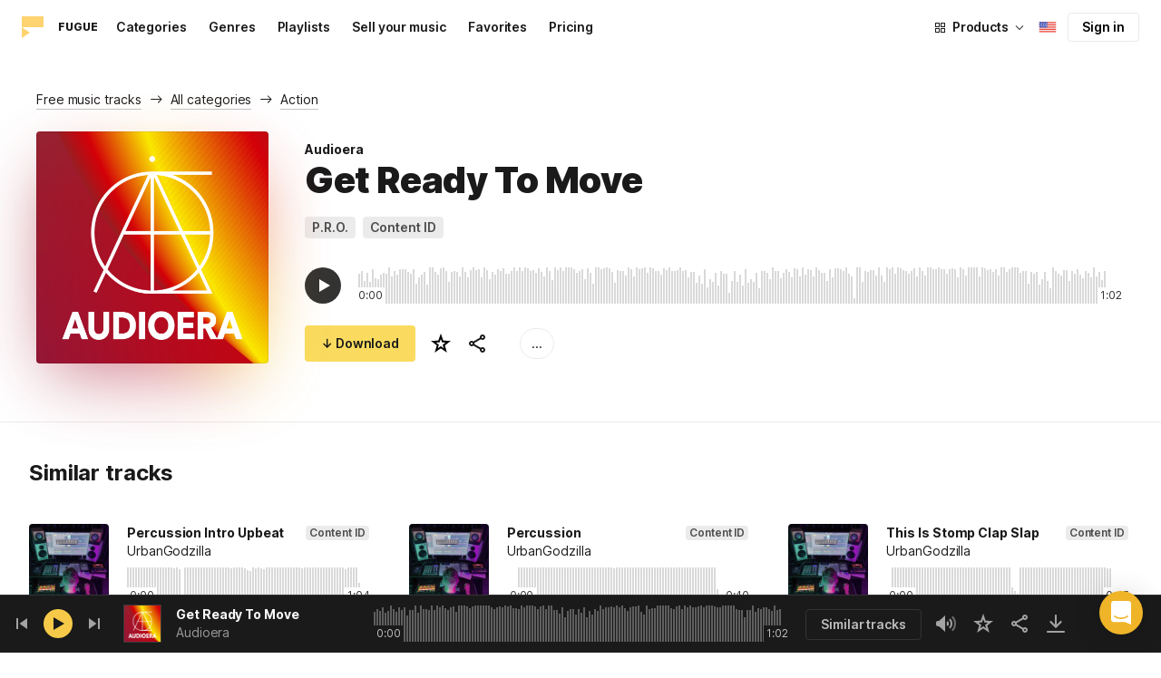

--- FILE ---
content_type: text/html;charset=UTF-8
request_url: https://icons8.com/music/track/get-ready-to-move--1
body_size: 529570
content:
<!doctype html>
<html lang="en" data-n-head="%7B%22lang%22:%7B%22ssr%22:%22en%22%7D%7D">
<head>
  <title>Get Ready To Move by Audioera – Royalty Free music</title><meta data-n-head="ssr" charset="utf-8"><meta data-n-head="ssr" name="viewport" content="width=device-width, initial-scale=1"><meta data-n-head="ssr" name="format-detection" content="telephone=no"><meta data-n-head="ssr" name="robots" data-hid="robots" content="noodp"><meta data-n-head="ssr" http-equiv="X-UA-Compatible" content="IE=edge, chrome=1"><meta data-n-head="ssr" name="description" data-hid="description" content="Download Get Ready To Move by Audioera for personal and commercial use. Available in MP3 preview and high-quality 320 kbps music formats."><meta data-n-head="ssr" name="twitter:card" data-hid="twitter:card" content="summary"><meta data-n-head="ssr" name="twitter:url" data-hid="twitter:url" content="https://icons8.com/music/track/get-ready-to-move--1"><meta data-n-head="ssr" name="twitter:title" data-hid="twitter:title" content="Get Ready To Move by Audioera – Royalty Free music"><meta data-n-head="ssr" name="twitter:description" data-hid="twitter:description" content="Download Get Ready To Move by Audioera for personal and commercial use. Available in MP3 preview and high-quality 320 kbps music formats."><meta data-n-head="ssr" name="twitter:image" data-hid="twitter:image" content="https://maxst.icons8.com/vue-static/music/fugue-share-image.png"><meta data-n-head="ssr" name="og:url" data-hid="og:url" content="https://icons8.com/music/track/get-ready-to-move--1"><meta data-n-head="ssr" name="og:title" data-hid="og:title" content="Get Ready To Move by Audioera – Royalty Free music"><meta data-n-head="ssr" name="og:description" data-hid="og:description" content="Download Get Ready To Move by Audioera for personal and commercial use. Available in MP3 preview and high-quality 320 kbps music formats."><meta data-n-head="ssr" name="og:image" data-hid="og:image" content="https://maxst.icons8.com/vue-static/music/fugue-share-image.png"><link data-n-head="ssr" rel="icon" type="image/png" size="16" data-hid="favicon-16" href="https://maxst.icons8.com/vue-static/music/favs/music_fav_16x16.png"><link data-n-head="ssr" rel="icon" type="image/png" size="32" data-hid="favicon-32" href="https://maxst.icons8.com/vue-static/music/favs/music_fav_32x32.png"><link data-n-head="ssr" rel="icon" type="image/png" size="96" data-hid="favicon-96" href="https://maxst.icons8.com/vue-static/music/favs/music_fav_96x96.png"><link data-n-head="ssr" rel="icon" type="image/png" size="194" data-hid="favicon-194" href="https://maxst.icons8.com/vue-static/music/favs/music_fav_194x194.png"><link data-n-head="ssr" rel="alternate" hreflang="en" data-hid="alternate-en" href="https://icons8.com/music/track/get-ready-to-move--1"><link data-n-head="ssr" rel="alternate" hreflang="zh" data-hid="alternate-zh" href="https://igoutu.cn/music/track/get-ready-to-move--1"><link data-n-head="ssr" rel="alternate" hreflang="fr" data-hid="alternate-fr" href="https://icones8.fr/music/track/get-ready-to-move--1"><link data-n-head="ssr" rel="alternate" hreflang="de" data-hid="alternate-de" href="https://icons8.de/music/track/get-ready-to-move--1"><link data-n-head="ssr" rel="alternate" hreflang="it" data-hid="alternate-it" href="https://icons8.it/music/track/get-ready-to-move--1"><link data-n-head="ssr" rel="alternate" hreflang="ja" data-hid="alternate-ja" href="https://icons8.jp/music/track/get-ready-to-move--1"><link data-n-head="ssr" rel="alternate" hreflang="pt" data-hid="alternate-pt" href="https://icons8.com.br/music/track/get-ready-to-move--1"><link data-n-head="ssr" rel="alternate" hreflang="ru" data-hid="alternate-ru" href="https://icons8.ru/music/track/get-ready-to-move--1"><link data-n-head="ssr" rel="alternate" hreflang="es" data-hid="alternate-es" href="https://iconos8.es/music/track/get-ready-to-move--1"><link data-n-head="ssr" rel="alternate" hreflang="ko" data-hid="alternate-ko" href="https://icons8.kr/music/track/get-ready-to-move--1"><link data-n-head="ssr" rel="alternate" hreflang="x-default" data-hid="x-default-en" href="https://icons8.com/music/track/get-ready-to-move--1"><link data-n-head="ssr" rel="canonical" href="https://icons8.com/music/track/get-ready-to-move--1"><link rel="modulepreload" as="script" crossorigin href="https://maxst.icons8.com/_nuxt/music/app.ccea8a352e4fcecd9ab7.js"><link rel="modulepreload" as="script" crossorigin href="https://maxst.icons8.com/_nuxt/music/commons/app.a7f9a324286e896da7a6.js"><link rel="modulepreload" as="script" crossorigin href="https://maxst.icons8.com/_nuxt/music/runtime.352b1eb000d5ff9684dc.js"><link rel="modulepreload" as="script" crossorigin href="https://maxst.icons8.com/_nuxt/music/vendors/app.07c419fade72a9ece62b.js"><link rel="modulepreload" as="script" crossorigin href="https://maxst.icons8.com/_nuxt/music/37.adb590830244f3ccf84f.js"><link rel="modulepreload" as="script" crossorigin href="https://maxst.icons8.com/_nuxt/music/38.452e6701ec5cc7d15326.js"><link rel="modulepreload" as="script" crossorigin href="https://maxst.icons8.com/_nuxt/music/30.10a10e06ad08c3a5da82.js"><link rel="modulepreload" as="script" crossorigin href="https://maxst.icons8.com/_nuxt/music/28.c462161e114c2b3b5da3.js"><link rel="modulepreload" as="script" crossorigin href="https://maxst.icons8.com/_nuxt/music/32.1f88c67f92feb09355fa.js"><link rel="modulepreload" as="script" crossorigin href="https://maxst.icons8.com/_nuxt/music/33.46cc96c6821f93312ac0.js"><link rel="modulepreload" as="script" crossorigin href="https://maxst.icons8.com/_nuxt/music/26.ebecf98a64ebd0b0a259.js"><link rel="modulepreload" as="script" crossorigin href="https://maxst.icons8.com/_nuxt/music/36.b0b0ad36c91299032f3c.js"><link rel="modulepreload" as="script" crossorigin href="https://maxst.icons8.com/_nuxt/music/29.b6e1cdaccf16f00f7c2c.js"><link rel="modulepreload" as="script" crossorigin href="https://maxst.icons8.com/_nuxt/music/34.b36e542d707484384897.js"><link rel="prefetch" as="script" crossorigin href="https://maxst.icons8.com/_nuxt/music/22.8eb0f07a6bbad495b2b4.js"><link rel="prefetch" as="script" crossorigin href="https://maxst.icons8.com/_nuxt/music/23.38ace3bd5600d9955018.js"><link rel="prefetch" as="script" crossorigin href="https://maxst.icons8.com/_nuxt/music/24.757fa14e8adf7f3dd625.js"><link rel="prefetch" as="script" crossorigin href="https://maxst.icons8.com/_nuxt/music/25.104b7f208629ffc47497.js"><link rel="prefetch" as="script" crossorigin href="https://maxst.icons8.com/_nuxt/music/27.202edd4785ae1e59bbe3.js"><link rel="prefetch" as="script" crossorigin href="https://maxst.icons8.com/_nuxt/music/31.b3423b91ce5020271303.js"><link rel="prefetch" as="script" crossorigin href="https://maxst.icons8.com/_nuxt/music/35.e482707c5526d7f1109a.js"><link rel="prefetch" as="script" crossorigin href="https://maxst.icons8.com/_nuxt/music/39.c1ac17ebbc4a3793e313.js"><link rel="prefetch" as="script" crossorigin href="https://maxst.icons8.com/_nuxt/music/pages/music/404.f0d6f853aa8252b2a8fd.js"><link rel="prefetch" as="script" crossorigin href="https://maxst.icons8.com/_nuxt/music/pages/music/artists/_id.a7815a4db8302538c0ea.js"><link rel="prefetch" as="script" crossorigin href="https://maxst.icons8.com/_nuxt/music/pages/music/categories/_id.7a02a2e9ff0d188b6246.js"><link rel="prefetch" as="script" crossorigin href="https://maxst.icons8.com/_nuxt/music/pages/music/categories/index.0917243b97d205858263.js"><link rel="prefetch" as="script" crossorigin href="https://maxst.icons8.com/_nuxt/music/pages/music/favorites.ecf260866dc75ff59f29.js"><link rel="prefetch" as="script" crossorigin href="https://maxst.icons8.com/_nuxt/music/pages/music/favorites/artists.c8773f34e9340924362d.js"><link rel="prefetch" as="script" crossorigin href="https://maxst.icons8.com/_nuxt/music/pages/music/favorites/index.a76ad3e124766ff149e1.js"><link rel="prefetch" as="script" crossorigin href="https://maxst.icons8.com/_nuxt/music/pages/music/favorites/playlists.52b15fcb6d416b028392.js"><link rel="prefetch" as="script" crossorigin href="https://maxst.icons8.com/_nuxt/music/pages/music/genres/_id.3689e4db910a2320282a.js"><link rel="prefetch" as="script" crossorigin href="https://maxst.icons8.com/_nuxt/music/pages/music/genres/index.008d5d579039d7df5683.js"><link rel="prefetch" as="script" crossorigin href="https://maxst.icons8.com/_nuxt/music/pages/music/index.1f212558b72f34732211.js"><link rel="prefetch" as="script" crossorigin href="https://maxst.icons8.com/_nuxt/music/pages/music/playlists/_id.f3445b3d124854230f9f.js"><link rel="prefetch" as="script" crossorigin href="https://maxst.icons8.com/_nuxt/music/pages/music/playlists/index.b5d96b29245ef929dca2.js"><link rel="prefetch" as="script" crossorigin href="https://maxst.icons8.com/_nuxt/music/pages/music/pricing.ef40ee98d811cbb95a8e.js"><link rel="prefetch" as="script" crossorigin href="https://maxst.icons8.com/_nuxt/music/pages/music/search/_field.99578b54f42649b59bf1.js"><link rel="prefetch" as="script" crossorigin href="https://maxst.icons8.com/_nuxt/music/pages/music/t/_field.8a576e3e4a0f40aabaf0.js"><link rel="prefetch" as="script" crossorigin href="https://maxst.icons8.com/_nuxt/music/pages/music/track/_id.af3134370fff5a9d8d29.js"><link rel="prefetch" as="script" crossorigin href="https://maxst.icons8.com/_nuxt/music/pages/server_status.c120f37f2a83056b2315.js"><style data-vue-ssr-id="aefcc5ac:0,b2037a0c:0,3c1bf902:0,ee8a15ac:0 42291568:0,113277f2:0,1bc058de:0,4a11d559:0,0a2d4506:0,fadce24e:0,205113f2:0,e900ef1a:0,c4a641d2:0,68273fff:0,1ed1b352:0,ad43dbce:0,39ee63a5:0,136a0b50:0,206047f9:0,5c040800:0,0c2a951c:0,5b186854:0,4f716734:0,e48f35aa:0,3f08434b:0,b2bcb1d6:0,f58c071a:0,e423ca96:0,a3f8a864:0,07ebf82c:0,750e8864:0,1b9d67cc:0,1000718f:0,6ed320f8:0,96015528:0,7c885d3c:0,62a7fad5:0,e848ad98:0,8b78c174:0,ed353494:0,af8beb78:0,1b6b9e4c:0,77006174:0,e9e92650:0,4c6d8c7a:0,4661280d:0,feb9ef4e:0,33dbf534:0,af933884:0,01ddd37a:0,a6874c30:0">.intercom-cta[data-v-1dc5c933]{align-items:center;background:#1fb141;border:none;border-radius:50%;bottom:20px;box-shadow:0 1px 6px 0 #0000000f,0 2px 32px 0 #00000029;cursor:pointer;display:flex;height:3rem;justify-content:center;position:fixed;right:20px;width:3rem;z-index:2147483000}.with-corner-ad[data-v-1dc5c933]{right:240px}
@keyframes spin{0%{transform:rotate(0deg)}to{transform:rotate(1turn)}}@font-face{font-display:swap;font-family:"Inter";font-style:normal;font-weight:100 900;src:url(https://maxst.icons8.com/_nuxt/music/fonts/Inter-VariableFont.f065685.woff2) format("woff2-variations")}body{color:#000;font-family:Inter,-apple-system,BlinkMacSystemFont,"Helvetica Neue","Segoe UI","Fira Sans",Roboto,Oxygen,Ubuntu,"Droid Sans",Arial,sans-serif;font-size:16px;line-height:1.5;margin:0;padding:0}*,:after,:before{box-sizing:border-box}:focus{outline:none}
.app-tracks-list .tracks-list-col{min-height:1px;padding-left:16px;padding-right:16px;position:relative;width:100%}@keyframes spin{0%{transform:rotate(0deg)}to{transform:rotate(1turn)}}.btn{background-color:initial;border:1px solid #000;border-radius:4px;color:#000;cursor:pointer;display:inline-block;font-size:14px;letter-spacing:3px;line-height:1;margin-bottom:16px;padding:12px 18px;text-transform:uppercase;transition:all .25s ease-in}.btn:hover{background-color:#333;color:#fff}.btn:focus{outline:none}.btn.is-dark{background-color:#333;color:#fff}.btn.is-dark:hover{background-color:#424242;color:#fff}.btn.is-dark.is-disabled{background-color:#d7d7d7;border:1px solid #d7d7d7}.btn.is-small{padding:8px 16px}.btn.is-normal-text{letter-spacing:.5px;text-transform:none}.btn-wrapper{display:flex;justify-content:center}.download-is-disabled,.download-is-disabled button{cursor:not-allowed!important}.loading-state{cursor:wait!important}.i8-user-pic{line-height:24px!important}@media(min-width:1024px){.i8-user-pic{line-height:32px!important}}.i8-header .i8-header__content .i8-header__login{align-items:center;line-height:32px}.i8-header .i8-header-nav__link{font-size:14px!important}.i8-modal__content::-webkit-scrollbar{display:none}[class*=" icon-"],[class^=icon-]{display:inline-block;overflow:hidden}.play-btn-bg{align-items:center;background:#f7c948;border-radius:50%;display:flex;height:32px;justify-content:center;transition:all .25s ease-in-out;width:32px}.play-btn-bg:hover{background:#f0b429}.play-btn-bg:active,.play-btn-bg:focus{background:#de911d}.icon-play{height:14px;margin-left:2px;width:12px}.icon-play:before{border-bottom:7px solid #0000;border-left:12px solid #1a1a1a;border-top:7px solid #0000;content:"";height:0;left:0;position:absolute;top:0;width:0}.icon-play.animated-enter-active,.icon-play.animated-leave-active{margin-left:2px;transition:transform .25s,margin .25s}.icon-play.animated-enter-active:before,.icon-play.animated-leave-active:before{transition:border-width .25s,transform .25s}.icon-play.animated-enter,.icon-play.animated-leave-to{margin-left:-5px;transform:rotate(90deg)}.icon-play.animated-enter:before,.icon-play.animated-leave-to:before{border-color:#1a1a1a;border-width:4px 0 4px 20px}.icon-pause{height:14px;width:12px}.icon-pause:after,.icon-pause:before{background:#1a1a1a;border-color:#1a1a1a;border-style:solid;border-width:10px 2px;content:"";height:0;left:50%;position:absolute;top:50%;width:0}.icon-pause:before{transform:translate(-6px,-10px)}.icon-pause:after{transform:translate(2px,-10px)}.icon-pause.animated-enter-active,.icon-pause.animated-enter-active:after,.icon-pause.animated-enter-active:before,.icon-pause.animated-leave-active,.icon-pause.animated-leave-active:after,.icon-pause.animated-leave-active:before{transition:transform .25s}.icon-pause.animated-enter:before,.icon-pause.animated-leave-to:before{transform:translate(-4px,-10px)}.icon-pause.animated-enter:after,.icon-pause.animated-leave-to:after{transform:translateY(-10px)}.icon-dynamic{height:18px;width:22.02px}.icon-dynamic:before{background-color:#fff;border-radius:2px;height:6px;transform:translateY(6px);width:10px}.icon-dynamic:after,.icon-dynamic:before{content:"";left:0;position:absolute;top:0}.icon-dynamic:after{border-color:#0000 #fff #0000 #0000;border-style:solid;border-width:9px 10px 9px 0;height:0;width:0}.icon-dynamic .level:after{background-color:#fff0;border:2px solid;border-color:#0000 #0000 #fff;border-radius:50%;content:"";margin:auto;opacity:.6;position:absolute;transform:rotate(-90deg)}.icon-dynamic .level.silence:after{height:8px;left:6px;top:5px;width:8px}.icon-dynamic .level.quiet:after{height:16px;left:2px;top:1px;width:16px}.icon-dynamic .level.loud:after{height:24px;left:-2px;top:-3px;width:24px}.icon-dynamic .level.active:after{opacity:1}.icon-volume-mute{height:18px;width:22px}.icon-volume-mute:after,.icon-volume-mute:before{background-color:#fff;content:"";height:2px;position:absolute;right:0;top:calc(50% - 1px);width:10px}.icon-volume-mute:before{transform:rotate(-45deg)}.icon-volume-mute:after{transform:rotate(45deg)}.icon-volume-mute.mute-enter-active,.icon-volume-mute.mute-enter-active:after,.icon-volume-mute.mute-enter-active:before,.icon-volume-mute.mute-leave-active,.icon-volume-mute.mute-leave-active:after,.icon-volume-mute.mute-leave-active:before{transition:transform .25s}.icon-volume-mute.mute-enter:before,.icon-volume-mute.mute-leave-to:before{transform:rotate(-90deg)}.icon-volume-mute.mute-enter:after,.icon-volume-mute.mute-leave-to:after{transform:rotate(90deg)}.icon-volume-loud,.icon-volume-quiet,.icon-volume-silence{height:24px;width:24px}.icon-volume-loud:after,.icon-volume-loud:before,.icon-volume-quiet:after,.icon-volume-quiet:before,.icon-volume-silence:after,.icon-volume-silence:before{border-radius:50%;content:"";position:absolute}.icon-volume-loud:before,.icon-volume-quiet:before,.icon-volume-silence:before{clip:rect(0,auto,auto,9px);background-color:#fff;height:12px;left:0;top:0;transform:translate(6px,6px);width:12px}.icon-volume-loud:after,.icon-volume-quiet:after,.icon-volume-silence:after{clip:rect(0,auto,auto,15px);border:3px solid #fff;border-left:none;height:24px;right:0;top:0;width:24px}.icon-volume-loud.mute-enter-active,.icon-volume-loud.mute-leave-active,.icon-volume-quiet.mute-enter-active,.icon-volume-quiet.mute-leave-active,.icon-volume-silence.mute-enter-active,.icon-volume-silence.mute-leave-active{transition:transform .25s}.icon-volume-loud.mute-enter-active:before,.icon-volume-loud.mute-leave-active:before,.icon-volume-quiet.mute-enter-active:before,.icon-volume-quiet.mute-leave-active:before,.icon-volume-silence.mute-enter-active:before,.icon-volume-silence.mute-leave-active:before{transition:all .25s}.icon-volume-loud.mute-enter-active:after,.icon-volume-loud.mute-leave-active:after,.icon-volume-quiet.mute-enter-active:after,.icon-volume-quiet.mute-leave-active:after,.icon-volume-silence.mute-enter-active:after,.icon-volume-silence.mute-leave-active:after{transition:border .25s}.icon-volume-loud.mute-enter:before,.icon-volume-loud.mute-leave-to:before,.icon-volume-quiet.mute-enter:before,.icon-volume-quiet.mute-leave-to:before,.icon-volume-silence.mute-enter:before,.icon-volume-silence.mute-leave-to:before{border-radius:0;height:10px;opacity:1;transform:translate(9px,7px);width:11px}.icon-volume-loud.mute-enter:after,.icon-volume-loud.mute-leave-to:after,.icon-volume-quiet.mute-enter:after,.icon-volume-quiet.mute-leave-to:after,.icon-volume-silence.mute-enter:after,.icon-volume-silence.mute-leave-to:after{border:0 solid #0000}.icon-volume-loud.volume-enter-active,.icon-volume-loud.volume-leave-active{transition:transform .25s}.icon-volume-loud.volume-enter-active:after,.icon-volume-loud.volume-leave-active:after{transition:opacity .25s}.icon-volume-loud.volume-enter:after,.icon-volume-loud.volume-leave-to:after,.icon-volume-quiet:after,.icon-volume-silence:after,.icon-volume-silence:before{opacity:.25}.icon-volume-silence.volume-enter-active,.icon-volume-silence.volume-leave-active{transition:transform .25s}.icon-volume-silence.volume-enter-active:before,.icon-volume-silence.volume-leave-active:before{transition:opacity .25s}.icon-volume-silence.volume-enter:before,.icon-volume-silence.volume-leave-to:before{opacity:1}.icon-download{height:14px;width:14px}.icon-download:before{background-color:#fff;content:"";height:12px;left:calc(50% - 1px);position:absolute;top:0;width:2px}.icon-download:after{border-bottom:2px solid #fff;border-left:2px solid #fff;border-radius:0 0 0 2px;bottom:1px;content:"";height:8px;left:calc(50% - 4px);position:absolute;transform:rotate(-45deg);width:8px}.icon-download.animated-enter-active,.icon-download.animated-enter-active:after,.icon-download.animated-enter-active:before,.icon-download.animated-leave-active,.icon-download.animated-leave-active:after,.icon-download.animated-leave-active:before{transition:transform .25s!important}.icon-download.animated-enter:after,.icon-download.animated-enter:before{transform:translateY(-48px)}.icon-download.animated-leave-to:after,.icon-download.animated-leave-to:before{transform:translateY(48px)}.icon-refresh{height:16px;width:16px}.icon-refresh .icon-refresh-arrow{height:16px;left:0;position:absolute;top:0;width:16px}.icon-refresh .icon-refresh-arrow:first-child{transform:rotate(180deg)}.icon-refresh .icon-refresh-arrow:before{border-radius:0 2px 0 0;border-right:2px solid #fff;border-top:2px solid #fff;bottom:0;content:"";height:6px;position:absolute;right:0;width:6px}.icon-refresh .icon-refresh-arrow:after{clip:rect(10px,auto,auto,0);border:2px solid #fff;border-radius:50%;content:"";height:16px;position:absolute;right:0;top:0;width:16px}.icon-refresh.animated-enter-active,.icon-refresh.animated-leave-active{transition:transform 1s}.icon-refresh.animated-enter{transform:rotate(180deg)}.icon-refresh.animated-leave-to{transform:rotate(-180deg)}h1.title:not(.i8-header .title){color:#1a1a1a;font-family:Inter,Arial,Helvetica,sans-serif;font-size:40px;font-style:normal;font-weight:900;letter-spacing:-.01em;line-height:48px;margin:40px 0}@media(max-width:1368px){h1.title:not(.i8-header .title){font-size:32px;letter-spacing:-.008em;line-height:40px;margin:32px 0}}@media(max-width:768px){h1.title:not(.i8-header .title){font-size:24px;letter-spacing:-.005em;line-height:32px;margin:20px 0}}h1.title--big{font-size:56px}@media(max-width:470px){h1.title--big{font-size:32px;line-height:1.2;margin-bottom:8px}}.subtitle{color:#1a1a1a;font-family:Inter;font-size:24px;font-style:normal;font-weight:700;letter-spacing:-.005em;line-height:32px;margin:40px 0}@media(max-width:768px){.subtitle{margin-bottom:24px}}@media(max-width:480px){.subtitle{font-size:18px;font-weight:700;line-height:24px;margin:20px 0 8px}}.subtitle--bottom-indent{margin-bottom:45px}@media(max-width:470px){.subtitle--mobile-hidden{display:none}}.subtitle--mobile{display:none}@media(max-width:470px){.subtitle--mobile{display:block}}a{-webkit-text-decoration:none;text-decoration:none}.link{border-bottom:none;color:#1a1a1a;cursor:pointer;text-decoration:underline;-webkit-text-decoration:underline #00000042;text-decoration:underline #00000042;text-underline-offset:2px;text-underline-position:under;transition:all .2s ease-out}.link:focus,.link:hover{text-decoration-color:#1a1a1a99}[class*=" icon-"],[class^=icon-]{align-items:center;display:inline-flex;justify-content:center;position:relative}[class*=" icon-"] svg,[class^=icon-] svg{fill:currentColor;height:1em;width:1em}.download-modal.has-license .modal-close{display:none!important}.download-modal--fit-content .modal__content{height:auto!important;min-height:0;min-height:auto;width:fit-content}.download-modal .modal__content{background:#fff;border-radius:4px;box-shadow:0 0 1px #6060604f,0 12px 24px -6px #60606026;max-height:95%}@media(max-width:710px){.download-modal .modal__content{border-radius:0;max-height:100%}}@media(max-width:768px){.download-modal .modal-body::-webkit-scrollbar{display:none}}@media(max-width:840px){.download-modal .modal-close{display:flex!important;height:32px;left:auto;right:8px;top:8px;width:32px}.download-modal .modal-close svg{transform:scale(.727)}}.overlay[data-modal=login-modal]{z-index:999999!important}.overlay[data-modal=login-modal] .app-modal-container::-webkit-scrollbar{display:none}.product-name,.product-name a{position:relative}.product-name a{z-index:2}.product-name--bottom-indent{margin-bottom:60px}@media(max-width:470px){.product-name--mobile--hidden{display:none}}.tooltip{display:block!important;font-size:14px;letter-spacing:-.006em;line-height:20px;z-index:10000}.tooltip .tooltip-inner{background:#1a1a1a;border-radius:4px;color:#fff;padding:4px 12px}.tooltip .tooltip-arrow{border-color:#1a1a1a;border-style:solid;height:0;margin:5px;position:absolute;width:0;z-index:1}.tooltip[x-placement^=top]{margin-bottom:5px}.tooltip[x-placement^=top] .tooltip-arrow{border-bottom-color:#0000!important;border-left-color:#0000!important;border-right-color:#0000!important;border-width:6px 6px 0;bottom:-5px;left:calc(50% - 5px);margin-bottom:-1px;margin-top:0}.tooltip[x-placement^=bottom]{margin-top:5px}.tooltip[x-placement^=bottom] .tooltip-arrow{border-left-color:#0000!important;border-right-color:#0000!important;border-top-color:#0000!important;border-width:0 5px 5px;left:calc(50% - 5px);margin-bottom:0;margin-top:0;top:-5px}.tooltip[x-placement^=right]{margin-left:5px}.tooltip[x-placement^=right] .tooltip-arrow{border-bottom-color:#0000!important;border-left-color:#0000!important;border-top-color:#0000!important;border-width:5px 5px 5px 0;left:-5px;margin-left:0;margin-right:0;top:calc(50% - 5px)}.tooltip[x-placement^=left]{margin-right:5px}.tooltip[x-placement^=left] .tooltip-arrow{border-bottom-color:#0000!important;border-right-color:#0000!important;border-top-color:#0000!important;border-width:5px 0 5px 5px;margin-left:0;margin-right:0;right:-5px;top:calc(50% - 5px)}.tooltip.popover .popover-inner{background:#f9f9f9;border-radius:5px;box-shadow:0 5px 30px #0000001a;color:#000;padding:24px}.tooltip.popover .popover-arrow{border-color:#f9f9f9}.tooltip[aria-hidden=true]{opacity:0;transition:opacity .15s,visibility .15s;visibility:hidden}.tooltip[aria-hidden=false]{opacity:1;transition:opacity .15s;visibility:visible}.playlists-grid{grid-gap:40px 20px;display:grid;grid-template-columns:repeat(auto-fill,minmax(214px,1fr));margin:48px auto 0;padding:0}@media(min-width:1368px){.playlists-grid{grid-template-columns:repeat(auto-fill,minmax(214px,1fr))}}@media(max-width:1368px){.playlists-grid{grid-template-columns:repeat(auto-fill,minmax(200px,1fr))}}@media(max-width:768px){.playlists-grid{grid-template-columns:repeat(3,1fr)}}@media(max-width:480px){.playlists-grid{grid-gap:24px 16px;grid-template-columns:repeat(2,1fr);margin-top:40px}}@media screen and (max-width:900px){.app-items-grid .app-track-card{padding-bottom:16px;padding-top:16px}.app-items-grid .app-track-card:not(:last-child){border-bottom:1px solid #00000014}}.container,.container-fluid{margin-left:auto;margin-right:auto;padding-bottom:48px;padding-left:40px;padding-right:40px;width:100%}@media(max-width:1368px){.container,.container-fluid{padding-left:32px;padding-right:32px}}@media(max-width:480px){.container,.container-fluid{padding-left:20px;padding-right:20px}}.container--title{padding-bottom:0}.main-content{min-height:100vh}::selection{background:rgba(240,180,41,.392)}::-moz-selection{background:rgba(240,180,41,.392)}html{scroll-behavior:smooth}body{background-color:#fff;color:#1a1a1a;font-size:14px;letter-spacing:-.005em;line-height:20px}hr{border:1px solid #00000014;border-bottom:none}iframe.intercom-launcher-frame{background:#f0b429!important;transition:all .2s ease-in}.app-music{min-height:100vh;min-height:-webkit-fill-available}.app-music .intercom-cta{background:#f0b429!important}.app-music .show-more{margin-top:40px}.app-music .show-more .button{width:100%}@media(max-width:900px){.app-music .show-more{margin-top:24px}}.app-music .show-more.disabled{pointer-events:none}@media(min-height:1080px){.app-music{min-height:100vh!important}.app-music__wrapper{display:flex;flex-direction:column;height:100%;min-height:100vh}.app-music__wrapper>.footer{margin-top:auto}}.app-music__wrapper>.footer{padding-bottom:60px!important}.app-tracks-list{background:green;margin:16px 0;transition:all .25s ease-in-out}.app-tracks-list,.app-tracks-list .btn-inner{position:relative}.app-tracks-list .tracks-list-row{display:flex;flex-wrap:wrap;margin-left:-16px;margin-right:-16px}.app-tracks-list .tracks-list-title{color:#1a1a1a;font-size:24px;font-weight:700;letter-spacing:-.005em;line-height:32px;margin-bottom:32px}.app-tracks-list .tracks-list-btn{background-color:#fff;border:1px solid #e2e2e2;color:#333;cursor:pointer;display:block;font-size:1.125rem;font-weight:500;line-height:20px;margin-bottom:24px;padding:12px;text-align:center;transition:background-color .2s;-webkit-user-select:none;user-select:none;width:100%}.app-tracks-list .tracks-list-btn:hover{background-color:#f5f5f5}@media(min-width:1366px){.app-tracks-list .tracks-list-items .tracks-list-col{flex:0 0 33.33%;max-width:33.33%}}@media(min-width:769px)and (max-width:1366px){.app-tracks-list .tracks-list-items .tracks-list-col{flex:0 0 49.995%;max-width:49.995%}}@media(min-width:1920px){.app-tracks-list .tracks-list-items .tracks-list-col{flex:0 0 25%;max-width:25%;padding-left:10px;padding-right:10px}.app-tracks-list .tracks-list-btn{margin-bottom:32px;padding:24px}}@media(min-width:1600px){.app-tracks-list .tracks-list-items .tracks-list-col{flex:0 0 33.33%;max-width:33.33%}}.i8-dropdown__wrap .i8-dropdown__content{background:#fff}.alwaysDisplay .app-tag__more{margin-right:0!important}.i8-header .i8-dropdown__content .text{color:#1a1a1a}.preloader-filled{height:100%;left:0;top:0;width:100%;z-index:5}.preloader-filled,.preloader-filled div{align-items:center;border:none;display:flex;justify-content:center}.preloader-filled div{height:32px;position:relative;width:32px}.preloader-filled div:before{border:3px solid #00000026;border-radius:50%;content:" ";height:100%;left:0;position:absolute;top:0;width:100%;z-index:3}.preloader-filled div:after{animation:spin 1s linear infinite;border:3px solid #0000;border-radius:50%;border-top-color:#0000008c;content:" ";height:100%;width:100%;z-index:5}.preloader{height:100%;left:0;top:0;width:100%;z-index:5}.preloader,.preloader div{align-items:center;border:none;display:flex;justify-content:center}.preloader div{height:32px;position:relative;width:32px}.preloader div:before{border:3px solid #0000;border-radius:50%;content:" ";height:100%;left:0;position:absolute;top:0;width:100%;z-index:3}.preloader div:after{animation:spin 1s linear infinite;border:3px solid #00000042;border-left-color:#0000;border-radius:50%;content:" ";height:100%;width:100%;z-index:5}@keyframes fade-show{0%{opacity:1}50%{opacity:.5}to{opacity:1}}.title-placeholder{font-size:32px;height:40px;line-height:40px;margin:32px 0 16px;width:100px}.i8-header-logo .icon{height:24px!important;width:24px!important}.i8-header-logo .text{margin-left:16px!important}.i8-header .i8-dropdown__content{background:#fff}.i8-header .i8-dropdown__content .text{color:#000}.i8-header .wrap{font-weight:400!important}.i8-header .wrap .text__chosen{font-weight:600}.i8-header .i8-dropdown-item:focus,.i8-header .i8-dropdown-item:hover{background:#00000008!important}.i8-header .i8-dropdown__label:focus:not(.i8-dropdown__label--is-open),.i8-header .i8-dropdown__label:hover:not(.i8-dropdown__label--is-open){background:#00000008}.i8-header .i8-dropdown__label:active:not(.i8-dropdown__label--is-open){background:#00000014}
.i8-social-login{display:flex;margin:0 -8px}.i8-social-login__link{background:var(--social-login-links-background,var(--c-transparent-black_100));border-radius:4px;border-radius:var(--social-login-links-radius,4px);cursor:pointer;display:flex;flex:1;justify-content:center;margin:0 8px;padding:.625rem;padding:var(--social-login-links-padding,.625rem);transition:all .2s ease-out}.i8-social-login__link:hover{background:var(--social-login-links-background-hover,var(--c-transparent-black_200))}.i8-social-login__link:active{background:var(--social-login-links-background-active,var(--c-transparent-black_300));transform:scale(.975);transform:var(--button-active-transform,scale(.975))}.i8-social-login__link svg{background-size:cover;display:block;height:1.25rem;height:var(--social-login-icon-size,1.25rem);margin:auto;width:1.25rem;width:var(--social-login-icon-size,1.25rem)}.i8-social-login__icon{margin:auto}.i8-auth-button[data-v-5b1cb82c]{--button-background:var(--c-black_900);--button-background-color-hover:var(--c-black_800);--button-background-color-active:var(--c-black_900);--button-color:#fff;display:block;width:100%}.i8-login-form{max-width:100%;max-width:var(--login-form-max-width,100%)}.i8-login-form__title{font-size:1.5rem;font-size:var(--login-form-title-fontsize,1.5rem);font-weight:700;font-weight:var(--login-form-title-fontweight,700);letter-spacing:-.005em;line-height:2rem;line-height:var(--login-form-title-lineheight,2rem);margin-bottom:24px}.i8-login-form__social{margin-bottom:24px}.i8-login-form__desc{font-size:14px;font-size:var(--font-sm,14px);letter-spacing:-.006em;line-height:20px;line-height:var(--ui-14-line-height,20px);margin-bottom:16px}.i8-login-form__group,.i8-login-form__reset{margin-bottom:24px}.i8-login-form__submit{--button-background:var(--c-black_900);--button-background-color-hover:var(--c-black_800);--button-background-color-active:var(--c-black_900);--button-color:#fff;display:block;width:100%}.i8-auth-forms__checkbox[data-v-8f965ae2]{--checkbox-checked-background:var(--c-black_900);--checkbox-checked-background-hover:var(--c-black_800);--checkbox-checked-background-active:var(--c-black_900)}.i8-auth-forms__checkbox[data-v-8f965ae2]:not(:last-child){margin-bottom:16px}.i8-register-form{max-width:100%;max-width:var(--login-form-max-width,100%)}.i8-register-form__title{font-size:1.5rem;font-size:var(--register-form-title-font-size,1.5rem);font-weight:700;font-weight:var(--register-form-title-font-weight,700);letter-spacing:-.005em;line-height:2rem;line-height:var(--register-form-title-line-height,2rem);margin-bottom:24px}.i8-register-form__social{margin-bottom:24px}.i8-register-form__desc{font-size:14px;font-size:var(--font-sm,14px);letter-spacing:-.006em;line-height:20px;line-height:var(--ui-14-line-height,20px);margin-bottom:16px}.i8-register-form__group,.i8-register-form__reset{margin-bottom:24px}.i8-register-form__submit{--button-background:var(--c-black_900);--button-background-color-hover:var(--c-black_800);--button-background-color-active:var(--c-black_900);--button-color:#fff;display:block;width:100%}@media screen and (min-width:1024px){.cf-turnstile[data-v-761b835a]{height:2.5rem;transform:scale(.6153846154);transform-origin:top right}}.i8-auth-form{grid-column-gap:0;color:#1a1a1a;color:var(--c-black_900,#1a1a1a);display:grid;grid-template-columns:none;height:100%;width:100%}@media screen and (min-width:768px){.i8-auth-form{height:584px}}.i8-auth-form__block{min-height:auto;min-width:100%;width:100%}.i8-auth-form__benefits{height:100%;margin-left:2rem;max-width:369px;max-width:var(--auth-modal-forms-max-width,369px);width:100%}.i8-auth-form__slides{display:none}.i8-auth-form__forms-wrapper{max-width:100%;max-width:var(--auth-modal-forms-max-width,100%);width:100%;width:var(--auth-modal-forms-width,100%)}.i8-auth-form__forms-wrapper .i8-tab--active{font-weight:600}.i8-auth-form__tabs{margin-bottom:40px;position:relative}.i8-auth-form__tabs .i8-tab__inner{border-bottom:none!important}.i8-auth-form__tabs-underline{background:#000;bottom:-1px;content:"";height:1px;left:0;position:absolute;transition:all .4s ease;width:0;will-change:width,left}@media screen and (min-width:1024px){.i8-auth-form{grid-column-gap:var(--spacer-lg);grid-template-columns:1fr 1fr}.i8-auth-form__block{min-height:450px}.i8-auth-form__slides{align-items:center;display:flex;justify-content:flex-end}.i8-auth-form__forms-wrapper{max-width:369px;max-width:var(--auth-modal-forms-max-width,369px)}}.i8-auth-forms__title{font:var(--font-h2);margin:0}.i8-auth-forms__text{font:var(--font-ui-14-regular);margin-top:1rem!important}.i8-auth-forms__input{--text-input-width:100%;--text-input-error-message-position:static;margin-top:1rem;width:100%}.i8-auth-forms__input--single{margin-top:2rem}.i8-auth-forms__input.i8-text-input--error{margin-bottom:1rem}.i8-auth-forms__action-btn{margin-top:1.5rem}.i8-auth-modal .i8-modal{--modal-padding:0 1.75rem;--modal-width:100%;box-sizing:border-box;max-width:100%}.i8-auth-modal .i8-modal .i8-modal__content{height:100%;overflow-x:hidden;padding:1.25rem 0}@media screen and (max-width:768px){.i8-auth-modal .i8-modal{--modal-max-height:100vh;height:100%;max-height:100%}}@media screen and (min-width:768px){.i8-auth-modal .i8-modal{--modal-width:80%;border-radius:.25rem;max-width:52.125rem}}@media screen and (min-width:1024px){.i8-auth-modal .i8-modal{--modal-padding:0}.i8-auth-modal .i8-modal .i8-modal__content{padding:2rem 0}}@media screen and (max-width:768px){.i8-auth-modal .i8-modal__button--close{border:none;left:auto;right:9px;top:1rem}}.fade-scale-enter-active,.fade-scale-leave-active{transition:all .3s ease}.fade-scale-enter-to,.fade-scale-leave{opacity:1;transform:scale(1)}.fade-scale-enter,.fade-scale-leave-to{opacity:0;transform:scale(.95)}.i8-complete-registration-form{grid-column-gap:0;display:inline-grid;grid-template-columns:none;height:100%;width:100%}.i8-complete-registration-form__picture{display:none}.i8-complete-registration-form__form{align-items:center;display:flex}@media screen and (min-width:768px){.i8-complete-registration-form{height:min(584px,80vh)}}@media screen and (min-width:1024px){.i8-complete-registration-form{grid-column-gap:var(--spacer-lg);grid-template-columns:1fr 1fr}.i8-complete-registration-form__picture{display:flex;min-height:33.75rem}.i8-complete-registration-form__form{max-width:369px;max-width:var(--auth-modal-forms-max-width,369px)}}.i8-auth-benefits[data-v-6db5b9a4]{background:var(--c-black_100);border-radius:4px;display:flex;flex-direction:column;overflow:hidden}.i8-auth-benefits__image[data-v-6db5b9a4]{height:23rem;position:relative}.i8-auth-benefits__icons--with-asset[data-v-6db5b9a4]{--icons-rocket-umbrella-translate:40px,-110px}.i8-auth-benefits__icons-asset-container[data-v-6db5b9a4]{align-items:center;background:#fff;border-radius:50%;box-shadow:0 0 1px #6060604f,0 12px 24px #60606026;display:flex;height:6.25rem;justify-content:center;left:50%;margin:0;position:absolute;top:50%;transform:translate(-50%,-50%);width:6.25rem}.i8-auth-benefits__photos[data-v-6db5b9a4]{--layer-0:100px;--layer-1:170px}.i8-auth-benefits__photos-asset-default>[data-v-6db5b9a4],.i8-auth-benefits__photos>[data-v-6db5b9a4]{background-position:bottom;background-repeat:no-repeat;background-size:100%;position:absolute}.i8-auth-benefits__photos-rect[data-v-6db5b9a4]{border-radius:.25rem;height:calc(4rem + 1px);width:5.75rem}.i8-auth-benefits__photos-asset[data-v-6db5b9a4]{align-items:center;bottom:0;display:flex;justify-content:center;left:90px;position:absolute;right:90px;top:0}.i8-auth-benefits__photos-asset>[data-v-6db5b9a4]{max-width:11.75rem}.i8-auth-benefits__photos-0[data-v-6db5b9a4]{background-image:url(https://goodies.icons8.com/web/common/auth/photos_0.webp);bottom:var(--layer-1);height:5.125rem;right:2px;width:5.75rem}.i8-auth-benefits__photos-1[data-v-6db5b9a4]{background-image:url(https://goodies.icons8.com/web/common/auth/photos_1.webp);bottom:var(--layer-0);height:5rem;right:5px;width:4.5rem}.i8-auth-benefits__photos-2[data-v-6db5b9a4]{background-image:url(https://goodies.icons8.com/web/common/auth/photos_2.webp);bottom:var(--layer-1);height:5rem;left:-3px;width:3.875rem}.i8-auth-benefits__photos-3[data-v-6db5b9a4]{background-image:url(https://goodies.icons8.com/web/common/auth/photos_3.webp);bottom:var(--layer-0);height:6.5rem;left:0;width:5rem}.i8-auth-benefits__photos-4[data-v-6db5b9a4]{background-image:url(https://goodies.icons8.com/web/common/auth/photos_4.webp);bottom:var(--layer-1);height:5.5rem;left:85px;width:6.125rem}.i8-auth-benefits__photos-5[data-v-6db5b9a4]{background-image:url(https://goodies.icons8.com/web/common/auth/photos_5.webp);bottom:var(--layer-0);height:5rem;left:94px;width:5.25rem}.i8-auth-benefits__photos-6[data-v-6db5b9a4]{background-image:url(https://goodies.icons8.com/web/common/auth/photos_6.webp);bottom:var(--layer-1);height:5rem;right:95px;width:4.75rem}.i8-auth-benefits__photos-7[data-v-6db5b9a4]{background-image:url(https://goodies.icons8.com/web/common/auth/photos_7.webp);bottom:var(--layer-0);height:5.25rem;right:101px;width:4rem}.i8-auth-benefits__vectors-rect[data-v-6db5b9a4]{background-position:0;background-repeat:no-repeat;border-radius:7px;height:12rem;position:absolute;width:8.625rem}.i8-auth-benefits__vectors-0[data-v-6db5b9a4]{background-color:#e4edff;background-image:url(https://goodies.icons8.com/web/common/auth/vectors_cups.webp);background-position:14px 26px;background-size:auto 80%;bottom:4.375rem;right:-5.25rem}.i8-auth-benefits__vectors-1[data-v-6db5b9a4]{background-color:#ffe7e7;background-image:url(https://goodies.icons8.com/web/common/auth/vectors_drink.webp);background-position:50%;background-size:102px;bottom:1rem;right:5.5rem;transform:rotate(14deg);transform-origin:bottom right}.i8-auth-benefits__vectors-2[data-v-6db5b9a4]{background-color:#daf0f7;background-image:url(https://goodies.icons8.com/web/common/auth/vectors_eye.webp);background-size:100%}.i8-auth-benefits__vectors-asset-wrap[data-v-6db5b9a4]{align-items:center;bottom:6rem;display:flex;height:12rem;left:2.75rem;position:absolute;transform:rotate(-8deg);width:8.625rem}.i8-auth-benefits__vectors-asset[data-v-6db5b9a4]{background:#fff;border-radius:8px;box-shadow:0 0 1px #6060604f,0 12px 24px -6px #60606026}.i8-auth-benefits__music[data-v-6db5b9a4]{background-image:url(https://goodies.icons8.com/web/common/auth/music.webp);background-repeat:no-repeat;background-size:cover;height:23rem}.i8-auth-benefits__music-asset[data-v-6db5b9a4]{background:inherit;height:8.125rem;left:119px;margin:0;position:absolute;top:7.125rem;width:8.125rem}.i8-auth-benefits__design-tools[data-v-6db5b9a4]{background-image:url(https://goodies.icons8.com/web/common/auth/design_tools.webp);background-repeat:no-repeat;background-size:cover;height:23rem}.i8-auth-benefits__title[data-v-6db5b9a4]{font:var(--font-h3);margin:2.5rem 0 .5rem;text-align:center}.i8-auth-benefits__items[data-v-6db5b9a4]{font:var(--font-ui-14-regular);margin:0 1rem .5rem;text-align:center}.i8-auth-benefits__items p[data-v-6db5b9a4]{margin:initial}.i8-auth-benefits__items p+p[data-v-6db5b9a4]{margin-top:.5rem}.i8-auth-benefits__nav[data-v-6db5b9a4]{display:flex;justify-content:center;margin-bottom:40px;margin-top:auto}.i8-auth-benefits__nav>svg[data-v-6db5b9a4]{cursor:pointer;height:1rem;padding:.375rem;width:1rem}.nuxt-progress{background-color:#5ca3fd;height:2.5px;left:0;opacity:1;position:fixed;right:0;top:0;transition:width .1s,opacity .4s;width:0;z-index:999999}.nuxt-progress.nuxt-progress-notransition{transition:none}.nuxt-progress-failed{background-color:red}
.app-music .music-row[data-v-7e5b7f0d]{display:flex;flex-wrap:wrap}.app-music[data-v-7e5b7f0d]{border-bottom:1px solid #e2e2e2;width:100%}.app-music>.music-row[data-v-7e5b7f0d]{margin-left:0;margin-right:0}.app-music .music-col[data-v-7e5b7f0d]{min-height:1px;padding-left:20px;padding-right:20px;position:relative;width:100%}@media(max-width:576px){.app-music .music-col[data-v-7e5b7f0d]{padding:0 20px}}.app-music .music-sidebar[data-v-7e5b7f0d]{background:#f5f5f5;padding-left:0;padding-right:0}@media(min-width:1200px){.app-music .music-row[data-v-7e5b7f0d]{margin-left:-40px;margin-right:-40px}.app-music .music-col[data-v-7e5b7f0d]{flex-basis:0;flex-grow:1;max-width:100%;padding-left:34px;padding-right:34px}.app-music .music-sidebar[data-v-7e5b7f0d]{max-width:320px;position:relative;z-index:0}@supports(position:sticky){.app-music .music-sidebar[data-v-7e5b7f0d]{align-self:baseline;height:100vh;position:sticky;top:0}.app-music .music-sidebar.player-loaded[data-v-7e5b7f0d]{height:calc(100vh - 64px)}}}.fade-enter-active[data-v-7e5b7f0d],.fade-leave-active[data-v-7e5b7f0d]{transition:opacity 2s}.fade-enter[data-v-7e5b7f0d],.fade-leave-to[data-v-7e5b7f0d]{opacity:0}.app-music[data-v-7e5b7f0d]{min-width:320px}.app-music .music-page-index[data-v-7e5b7f0d]{margin-top:-64px}.app-music .app-page.is-music[data-v-7e5b7f0d]{position:static}.app-music .app-footer.is-music[data-v-7e5b7f0d]{padding-bottom:calc(63px + 1.5rem)}@media(min-width:769px){.app-music .app-footer.is-music[data-v-7e5b7f0d]{padding-bottom:calc(60px + 2rem)}}@media(min-width:1200px){.app-music .app-footer.is-music[data-v-7e5b7f0d]{padding-bottom:calc(80px + 2.5rem)}}.app-music .modal-overlay[data-v-7e5b7f0d]{background-color:#00000080;bottom:0;display:none;left:0;overflow:hidden;position:fixed;right:0;top:0;z-index:1000}.app-music .modal-overlay.modal-overlay--show[data-v-7e5b7f0d]{animation:fade-7e5b7f0d .5s;animation-fill-mode:forwards;display:block}.app-music .app-menu[data-v-7e5b7f0d]{background:#0000;left:0;position:absolute;top:0;width:100%}@media(max-width:800px){.app-music .app-menu[data-v-7e5b7f0d]{display:none}}@keyframes fade-7e5b7f0d{0%{opacity:0}to{opacity:1}}.app-music[data-v-7e5b7f0d] .app-support{background:#f0b429;bottom:20px}.app-music[data-v-7e5b7f0d] .app-footer{background:#232323;color:#ffffff80;font-size:14px;padding:24px 0 86px}@media(min-width:769px){.app-music[data-v-7e5b7f0d] .app-footer{padding:24px 0 82px}}@media(min-width:1200px){.app-music[data-v-7e5b7f0d] .app-footer{padding:40px 0 104px}}.app-music .slideInUp-enter-active[data-v-7e5b7f0d]{transition:transform .25s}.app-music .slideInUp-enter[data-v-7e5b7f0d]{transform:translateY(100%)}.app-music[data-v-7e5b7f0d] .app-modal{align-items:center;border-radius:4px;box-shadow:none;display:flex;height:100%;justify-content:center;left:0;max-width:100%;min-height:100%;padding:0;position:relative;top:0;transform:none;width:100%}@media(max-width:768px){.app-music[data-v-7e5b7f0d] .app-modal{bottom:0;display:block;left:0;max-height:100%;max-width:100%;overflow-y:auto;padding:0;right:0;top:0;transform:none;width:100%}}@media(max-width:480px),(orientation:landscape){.app-music[data-v-7e5b7f0d] .app-modal{height:90vh}}.app-music[data-v-7e5b7f0d] .app-modal>.close{display:none}
/*! normalize.css v8.0.1 | MIT License | github.com/necolas/normalize.css */html{-webkit-text-size-adjust:100%;line-height:1.15}body{margin:0}main{display:block}h1{font-size:2em;margin:.67em 0}hr{box-sizing:initial;height:0;overflow:visible}pre{font-family:monospace,monospace;font-size:1em}a{background-color:initial}abbr[title]{border-bottom:none;text-decoration:underline;-webkit-text-decoration:underline dotted;text-decoration:underline dotted}b,strong{font-weight:bolder}code,kbd,samp{font-family:monospace,monospace;font-size:1em}small{font-size:80%}sub,sup{font-size:75%;line-height:0;position:relative;vertical-align:initial}sub{bottom:-.25em}sup{top:-.5em}img{border-style:none}button,input,optgroup,select,textarea{font-family:inherit;font-size:100%;line-height:1.15;margin:0}button,input{overflow:visible}button,select{text-transform:none}[type=button],[type=reset],[type=submit],button{-webkit-appearance:button}[type=button]::-moz-focus-inner,[type=reset]::-moz-focus-inner,[type=submit]::-moz-focus-inner,button::-moz-focus-inner{border-style:none;padding:0}[type=button]:-moz-focusring,[type=reset]:-moz-focusring,[type=submit]:-moz-focusring,button:-moz-focusring{outline:1px dotted ButtonText}fieldset{padding:.35em .75em .625em}legend{box-sizing:border-box;color:inherit;display:table;max-width:100%;padding:0;white-space:normal}progress{vertical-align:initial}textarea{overflow:auto}[type=checkbox],[type=radio]{box-sizing:border-box;padding:0}[type=number]::-webkit-inner-spin-button,[type=number]::-webkit-outer-spin-button{height:auto}[type=search]{-webkit-appearance:textfield;outline-offset:-2px}[type=search]::-webkit-search-decoration{-webkit-appearance:none}::-webkit-file-upload-button{-webkit-appearance:button;font:inherit}details{display:block}summary{display:list-item}[hidden],template{display:none}:root{--font-family-primary:"Roboto",serif;--font-family-secondary:"Raleway",sans-serif;--font-family-legacy:"Inter",sans-serif}@media(min-width:1024px){:root{--h1-font-size:2.5rem;--h2-font-size:1.5rem;--h3-font-size:1.125rem;--h4-font-size:0.875rem;--h1-line-height:48px}}:root{--c-white:#fff;--c-transparent-black_100:#00000008;--c-transparent-black_200:#00000014;--c-transparent-black_300:#00000026;--c-transparent-black_400:#00000042;--c-transparent-black_500:#0006;--c-transparent-black_600:#0000008c;--c-transparent-black_700:#000000b3;--c-transparent-black_800:#000c;--c-transparent-black_900:#000000e6;--c-black_100:#f7f7f7;--c-black_200:#ebebeb;--c-black_300:#d9d9d9;--c-black_400:#bdbdbd;--c-black_500:#999;--c-black_600:#737373;--c-black_700:#4d4d4d;--c-black_800:#333;--c-black_900:#1a1a1a;--c-green_100:#e7f9eb;--c-green_200:#c3efcd;--c-green_300:#88dd9f;--c-green_400:#47d16c;--c-green_500:#1fb141;--c-green_600:#189a2e;--c-green_700:#0d731e;--c-green_800:#085e16;--c-green_900:#04490f;--c-red_100:#ffe3e3;--c-red_200:#ffbdbd;--c-red_300:#ff9b9b;--c-red_400:#f86a6a;--c-red_500:#ef4e4e;--c-red_600:#e12d39;--c-red_700:#cf1124;--c-red_800:#ab091e;--c-red_900:#8a041a;--c-yellow_100:#fffbea;--c-yellow_200:#fff3c4;--c-yellow_300:#fce588;--c-yellow_400:#fadb5f;--c-yellow_500:#f7c948;--c-yellow_600:#f0b429;--c-yellow_700:#de911d;--c-yellow_800:#cb6e17;--c-yellow_900:#b44d12;--c-blue_100:#e6f6ff;--c-blue_200:#bae3ff;--c-blue_300:#7cc4fa;--c-blue_400:#47a3f3;--c-blue_500:#2186eb;--c-blue_600:#0967d2;--c-blue_700:#0552b5;--c-blue_800:#03449e;--c-blue_900:#01337d;--c-body:var(--c-white);--c-text:var(--c-black_900);--spacer-2xs:0.25rem;--spacer-xs:0.5rem;--spacer-sm:1rem;--spacer-base:1.5rem;--spacer-lg:2rem;--spacer-xl:2.5rem;--spacer-2xl:5rem;--spacer-3xl:10rem;--font-family-primary:Inter,apple-system,BlinkMacSystemFont,Helvetica Neue,Segoe UI,Fira Sans,Roboto,Oxygen,Ubuntu,Droid Sans,Arial,sans-serif;--font-family-secondary:Inter,apple-system,BlinkMacSystemFont,Helvetica Neue,Segoe UI,Fira Sans,Roboto,Oxygen,Ubuntu,Droid Sans,Arial,sans-serif;--font-light:300;--font-normal:400;--font-medium:500;--font-semibold:600;--font-bold:700;--font-extra-bold:800;--font-extra-extra-bold:900;--font-2xs:0.625rem;--font-xs:0.75rem;--font-sm:0.875rem;--font-base:1rem;--font-lg:1.125rem;--font-xl:1.5rem;--h1-font-size:2rem;--h2-font-size:1.5rem;--h3-font-size:1rem;--h4-font-size:0.875rem;--h5-font-size:0.75rem;--h6-font-size:0.75rem;--h1-line-height:40px;--h2-line-height:32px;--h3-line-height:24px;--h4-line-height:20px;--p-line-height:24px;--ui-14-line-height:20px;--font-h1:var(--font-h1-weight,900) var(--font-h1-size,2rem)/var(--font-h1-line-height,40px) var(--font-h1-family,var(--font-family-primary));--font-h2:var(--font-h2-weight,700) var(--font-h2-size,1.5rem)/var(--font-h2-line-height,32px) var(--font-h2-family,var(--font-family-primary));--font-h3:var(--font-h3-weight,700) var(--font-h3-size,1rem)/var(--font-h3-line-height,24px) var(--font-h3-family,var(--font-family-primary));--font-h4:var(--font-h4-weight,700) var(--font-h4-size,0.875rem)/var(--font-h4-line-height,20px) var(--font-h4-family,var(--font-family-primary));--font-p:var(--font-p-weight,400) var(--font-p-size,var(--font-base))/var(--font-p-line-height,var(--p-line-height)) var(--font-p-family,var(--font-family-primary));--font-ui-14-regular:var(--font-ui-14-regular-weight,400) var(--font-ui-14-regular-size,var(--font-sm))/var(--font-ui-14-regular-line-height,var(--ui-14-line-height)) var(--font-ui-14-regular-family,var(--font-family-primary))}@media(min-width:1024px){:root{--h1-font-size:2.5rem;--h2-font-size:1.5rem;--h3-font-size:1.125rem;--h4-font-size:0.875rem;--font-h1-size:2.5rem;--font-h2-size:1.5rem;--font-h3-size:1.125rem;--font-h4-size:0.875rem;--h1-line-height:48px;--font-h1-line-height:48px}}@font-face{font-display:swap;font-family:"Inter";font-style:normal;font-weight:100 900;src:url(https://goodies.icons8.com/web/common/fonts/Inter-Variable.woff2) format("woff2-variations"),url(https://goodies.icons8.com/web/common/fonts/Inter-Variable.woff) format("woff-variations"),url(https://goodies.icons8.com/web/common/fonts/Inter-Variable.ttf) format("truetype-variations")}*{font-family:Inter,apple-system,BlinkMacSystemFont,"Helvetica Neue","Segoe UI","Fira Sans",Roboto,Oxygen,Ubuntu,"Droid Sans",Arial,sans-serif}.center{align-items:center;display:flex;justify-content:center}@media(min-width:1024px){.mobile-only{display:none!important}}@media(max-width:1023px){.desktop-only{display:none!important}}:root{--height-scroll-wrap:100%;--scroll-width:8px;--scroll-color-thumb-default:#00000026;--scroll-color-thumb-hover:#00000042;--scroll-color-thumb-active:#0006;--scroll-color-track-default:#0000;--scroll-color-track-hover:#0000;--scroll-color-track-active:#0000;--scroll-border-radius-thumb:4px;--scroll-border-radius-track:4px;--scroll-auto-hide:visible}.i8-scroll{height:100%;height:var(--height-scroll-wrap);overflow:auto}.i8-scroll::-webkit-scrollbar{width:10px;width:calc(var(--scroll-width) + 2px)}.i8-scroll::-webkit-scrollbar-thumb,.i8-scroll::-webkit-scrollbar-track{visibility:visible;visibility:var(--scroll-auto-hide)}.i8-scroll:hover::-webkit-scrollbar-thumb,.i8-scroll:hover::-webkit-scrollbar-track{visibility:visible}.i8-scroll::-webkit-scrollbar-thumb{background-clip:padding-box;background-color:#00000026;background-color:var(--scroll-color-thumb-default);border:2px solid #0000;border-radius:4px;border-radius:var(--scroll-border-radius-thumb)}.i8-scroll::-webkit-scrollbar-thumb:hover{background-color:#00000042;background-color:var(--scroll-color-thumb-hover)}.i8-scroll::-webkit-scrollbar-thumb:active{background-color:#0006;background-color:var(--scroll-color-thumb-active)}.i8-scroll::-webkit-scrollbar-track{background-color:#0000;background-color:var(--scroll-color-track-default);border-radius:4px;border-radius:var(--scroll-border-radius-track)}.i8-scroll::-webkit-scrollbar-track:hover{background-color:#0000;background-color:var(--scroll-color-track-hover)}.i8-scroll::-webkit-scrollbar-track:active{background-color:#0000;background-color:var(--scroll-color-track-active)}@supports not selector(::-webkit-scrollbar){.i8-scroll{scrollbar-color:#00000026 #0000;scrollbar-color:var(--scroll-color-thumb-default) var(--scroll-color-track-default);scrollbar-width:8px;scrollbar-width:var(--scroll-width)}}.app-tracks-list .tracks-list-col{min-height:1px;padding-left:16px;padding-right:16px;position:relative;width:100%}@keyframes spin{0%{transform:rotate(0deg)}to{transform:rotate(1turn)}}.btn{background-color:initial;border:1px solid #000;border-radius:4px;color:#000;cursor:pointer;display:inline-block;font-size:14px;letter-spacing:3px;line-height:1;margin-bottom:16px;padding:12px 18px;text-transform:uppercase;transition:all .25s ease-in}.btn:hover{background-color:#333;color:#fff}.btn:focus{outline:none}.btn.is-dark{background-color:#333;color:#fff}.btn.is-dark:hover{background-color:#424242;color:#fff}.btn.is-dark.is-disabled{background-color:#d7d7d7;border:1px solid #d7d7d7}.btn.is-small{padding:8px 16px}.btn.is-normal-text{letter-spacing:.5px;text-transform:none}.btn-wrapper{display:flex;justify-content:center}.download-is-disabled,.download-is-disabled button{cursor:not-allowed!important}.loading-state{cursor:wait!important}.i8-user-pic{line-height:24px!important}@media(min-width:1024px){.i8-user-pic{line-height:32px!important}}.i8-header .i8-header__content .i8-header__login{align-items:center;line-height:32px}.i8-header .i8-header-nav__link{font-size:14px!important}.i8-modal__content::-webkit-scrollbar{display:none}[class*=" icon-"],[class^=icon-]{display:inline-block;overflow:hidden}.play-btn-bg{align-items:center;background:#f7c948;border-radius:50%;display:flex;height:32px;justify-content:center;transition:all .25s ease-in-out;width:32px}.play-btn-bg:hover{background:#f0b429}.play-btn-bg:active,.play-btn-bg:focus{background:#de911d}.icon-play{height:14px;margin-left:2px;width:12px}.icon-play:before{border-bottom:7px solid #0000;border-left:12px solid #1a1a1a;border-top:7px solid #0000;content:"";height:0;left:0;position:absolute;top:0;width:0}.icon-play.animated-enter-active,.icon-play.animated-leave-active{margin-left:2px;transition:transform .25s,margin .25s}.icon-play.animated-enter-active:before,.icon-play.animated-leave-active:before{transition:border-width .25s,transform .25s}.icon-play.animated-enter,.icon-play.animated-leave-to{margin-left:-5px;transform:rotate(90deg)}.icon-play.animated-enter:before,.icon-play.animated-leave-to:before{border-color:#1a1a1a;border-width:4px 0 4px 20px}.icon-pause{height:14px;width:12px}.icon-pause:after,.icon-pause:before{background:#1a1a1a;border-color:#1a1a1a;border-style:solid;border-width:10px 2px;content:"";height:0;left:50%;position:absolute;top:50%;width:0}.icon-pause:before{transform:translate(-6px,-10px)}.icon-pause:after{transform:translate(2px,-10px)}.icon-pause.animated-enter-active,.icon-pause.animated-enter-active:after,.icon-pause.animated-enter-active:before,.icon-pause.animated-leave-active,.icon-pause.animated-leave-active:after,.icon-pause.animated-leave-active:before{transition:transform .25s}.icon-pause.animated-enter:before,.icon-pause.animated-leave-to:before{transform:translate(-4px,-10px)}.icon-pause.animated-enter:after,.icon-pause.animated-leave-to:after{transform:translateY(-10px)}.icon-dynamic{height:18px;width:22.02px}.icon-dynamic:before{background-color:#fff;border-radius:2px;height:6px;transform:translateY(6px);width:10px}.icon-dynamic:after,.icon-dynamic:before{content:"";left:0;position:absolute;top:0}.icon-dynamic:after{border-color:#0000 #fff #0000 #0000;border-style:solid;border-width:9px 10px 9px 0;height:0;width:0}.icon-dynamic .level:after{background-color:#fff0;border:2px solid;border-color:#0000 #0000 #fff;border-radius:50%;content:"";margin:auto;opacity:.6;position:absolute;transform:rotate(-90deg)}.icon-dynamic .level.silence:after{height:8px;left:6px;top:5px;width:8px}.icon-dynamic .level.quiet:after{height:16px;left:2px;top:1px;width:16px}.icon-dynamic .level.loud:after{height:24px;left:-2px;top:-3px;width:24px}.icon-dynamic .level.active:after{opacity:1}.icon-volume-mute{height:18px;width:22px}.icon-volume-mute:after,.icon-volume-mute:before{background-color:#fff;content:"";height:2px;position:absolute;right:0;top:calc(50% - 1px);width:10px}.icon-volume-mute:before{transform:rotate(-45deg)}.icon-volume-mute:after{transform:rotate(45deg)}.icon-volume-mute.mute-enter-active,.icon-volume-mute.mute-enter-active:after,.icon-volume-mute.mute-enter-active:before,.icon-volume-mute.mute-leave-active,.icon-volume-mute.mute-leave-active:after,.icon-volume-mute.mute-leave-active:before{transition:transform .25s}.icon-volume-mute.mute-enter:before,.icon-volume-mute.mute-leave-to:before{transform:rotate(-90deg)}.icon-volume-mute.mute-enter:after,.icon-volume-mute.mute-leave-to:after{transform:rotate(90deg)}.icon-volume-loud,.icon-volume-quiet,.icon-volume-silence{height:24px;width:24px}.icon-volume-loud:after,.icon-volume-loud:before,.icon-volume-quiet:after,.icon-volume-quiet:before,.icon-volume-silence:after,.icon-volume-silence:before{border-radius:50%;content:"";position:absolute}.icon-volume-loud:before,.icon-volume-quiet:before,.icon-volume-silence:before{clip:rect(0,auto,auto,9px);background-color:#fff;height:12px;left:0;top:0;transform:translate(6px,6px);width:12px}.icon-volume-loud:after,.icon-volume-quiet:after,.icon-volume-silence:after{clip:rect(0,auto,auto,15px);border:3px solid #fff;border-left:none;height:24px;right:0;top:0;width:24px}.icon-volume-loud.mute-enter-active,.icon-volume-loud.mute-leave-active,.icon-volume-quiet.mute-enter-active,.icon-volume-quiet.mute-leave-active,.icon-volume-silence.mute-enter-active,.icon-volume-silence.mute-leave-active{transition:transform .25s}.icon-volume-loud.mute-enter-active:before,.icon-volume-loud.mute-leave-active:before,.icon-volume-quiet.mute-enter-active:before,.icon-volume-quiet.mute-leave-active:before,.icon-volume-silence.mute-enter-active:before,.icon-volume-silence.mute-leave-active:before{transition:all .25s}.icon-volume-loud.mute-enter-active:after,.icon-volume-loud.mute-leave-active:after,.icon-volume-quiet.mute-enter-active:after,.icon-volume-quiet.mute-leave-active:after,.icon-volume-silence.mute-enter-active:after,.icon-volume-silence.mute-leave-active:after{transition:border .25s}.icon-volume-loud.mute-enter:before,.icon-volume-loud.mute-leave-to:before,.icon-volume-quiet.mute-enter:before,.icon-volume-quiet.mute-leave-to:before,.icon-volume-silence.mute-enter:before,.icon-volume-silence.mute-leave-to:before{border-radius:0;height:10px;opacity:1;transform:translate(9px,7px);width:11px}.icon-volume-loud.mute-enter:after,.icon-volume-loud.mute-leave-to:after,.icon-volume-quiet.mute-enter:after,.icon-volume-quiet.mute-leave-to:after,.icon-volume-silence.mute-enter:after,.icon-volume-silence.mute-leave-to:after{border:0 solid #0000}.icon-volume-loud.volume-enter-active,.icon-volume-loud.volume-leave-active{transition:transform .25s}.icon-volume-loud.volume-enter-active:after,.icon-volume-loud.volume-leave-active:after{transition:opacity .25s}.icon-volume-loud.volume-enter:after,.icon-volume-loud.volume-leave-to:after,.icon-volume-quiet:after,.icon-volume-silence:after,.icon-volume-silence:before{opacity:.25}.icon-volume-silence.volume-enter-active,.icon-volume-silence.volume-leave-active{transition:transform .25s}.icon-volume-silence.volume-enter-active:before,.icon-volume-silence.volume-leave-active:before{transition:opacity .25s}.icon-volume-silence.volume-enter:before,.icon-volume-silence.volume-leave-to:before{opacity:1}.icon-download{height:14px;width:14px}.icon-download:before{background-color:#fff;content:"";height:12px;left:calc(50% - 1px);position:absolute;top:0;width:2px}.icon-download:after{border-bottom:2px solid #fff;border-left:2px solid #fff;border-radius:0 0 0 2px;bottom:1px;content:"";height:8px;left:calc(50% - 4px);position:absolute;transform:rotate(-45deg);width:8px}.icon-download.animated-enter-active,.icon-download.animated-enter-active:after,.icon-download.animated-enter-active:before,.icon-download.animated-leave-active,.icon-download.animated-leave-active:after,.icon-download.animated-leave-active:before{transition:transform .25s!important}.icon-download.animated-enter:after,.icon-download.animated-enter:before{transform:translateY(-48px)}.icon-download.animated-leave-to:after,.icon-download.animated-leave-to:before{transform:translateY(48px)}.icon-refresh{height:16px;width:16px}.icon-refresh .icon-refresh-arrow{height:16px;left:0;position:absolute;top:0;width:16px}.icon-refresh .icon-refresh-arrow:first-child{transform:rotate(180deg)}.icon-refresh .icon-refresh-arrow:before{border-radius:0 2px 0 0;border-right:2px solid #fff;border-top:2px solid #fff;bottom:0;content:"";height:6px;position:absolute;right:0;width:6px}.icon-refresh .icon-refresh-arrow:after{clip:rect(10px,auto,auto,0);border:2px solid #fff;border-radius:50%;content:"";height:16px;position:absolute;right:0;top:0;width:16px}.icon-refresh.animated-enter-active,.icon-refresh.animated-leave-active{transition:transform 1s}.icon-refresh.animated-enter{transform:rotate(180deg)}.icon-refresh.animated-leave-to{transform:rotate(-180deg)}h1.title:not(.i8-header .title){color:#1a1a1a;font-family:Inter,Arial,Helvetica,sans-serif;font-size:40px;font-style:normal;font-weight:900;letter-spacing:-.01em;line-height:48px;margin:40px 0}@media(max-width:1368px){h1.title:not(.i8-header .title){font-size:32px;letter-spacing:-.008em;line-height:40px;margin:32px 0}}@media(max-width:768px){h1.title:not(.i8-header .title){font-size:24px;letter-spacing:-.005em;line-height:32px;margin:20px 0}}h1.title--big{font-size:56px}@media(max-width:470px){h1.title--big{font-size:32px;line-height:1.2;margin-bottom:8px}}.subtitle{color:#1a1a1a;font-family:Inter;font-size:24px;font-style:normal;font-weight:700;letter-spacing:-.005em;line-height:32px;margin:40px 0}@media(max-width:768px){.subtitle{margin-bottom:24px}}@media(max-width:480px){.subtitle{font-size:18px;font-weight:700;line-height:24px;margin:20px 0 8px}}.subtitle--bottom-indent{margin-bottom:45px}@media(max-width:470px){.subtitle--mobile-hidden{display:none}}.subtitle--mobile{display:none}@media(max-width:470px){.subtitle--mobile{display:block}}a{-webkit-text-decoration:none;text-decoration:none}.link{border-bottom:none;color:#1a1a1a;cursor:pointer;text-decoration:underline;-webkit-text-decoration:underline #00000042;text-decoration:underline #00000042;text-underline-offset:2px;text-underline-position:under;transition:all .2s ease-out}.link:focus,.link:hover{text-decoration-color:#1a1a1a99}[class*=" icon-"],[class^=icon-]{align-items:center;display:inline-flex;justify-content:center;position:relative}[class*=" icon-"] svg,[class^=icon-] svg{fill:currentColor;height:1em;width:1em}.download-modal.has-license .modal-close{display:none!important}.download-modal--fit-content .modal__content{height:auto!important;min-height:0;min-height:auto;width:fit-content}.download-modal .modal__content{background:#fff;border-radius:4px;box-shadow:0 0 1px #6060604f,0 12px 24px -6px #60606026;max-height:95%}@media(max-width:710px){.download-modal .modal__content{border-radius:0;max-height:100%}}@media(max-width:768px){.download-modal .modal-body::-webkit-scrollbar{display:none}}@media(max-width:840px){.download-modal .modal-close{display:flex!important;height:32px;left:auto;right:8px;top:8px;width:32px}.download-modal .modal-close svg{transform:scale(.727)}}.overlay[data-modal=login-modal]{z-index:999999!important}.overlay[data-modal=login-modal] .app-modal-container::-webkit-scrollbar{display:none}.product-name,.product-name a{position:relative}.product-name a{z-index:2}.product-name--bottom-indent{margin-bottom:60px}@media(max-width:470px){.product-name--mobile--hidden{display:none}}.tooltip{display:block!important;font-size:14px;letter-spacing:-.006em;line-height:20px;z-index:10000}.tooltip .tooltip-inner{background:#1a1a1a;border-radius:4px;color:#fff;padding:4px 12px}.tooltip .tooltip-arrow{border-color:#1a1a1a;border-style:solid;height:0;margin:5px;position:absolute;width:0;z-index:1}.tooltip[x-placement^=top]{margin-bottom:5px}.tooltip[x-placement^=top] .tooltip-arrow{border-bottom-color:#0000!important;border-left-color:#0000!important;border-right-color:#0000!important;border-width:6px 6px 0;bottom:-5px;left:calc(50% - 5px);margin-bottom:-1px;margin-top:0}.tooltip[x-placement^=bottom]{margin-top:5px}.tooltip[x-placement^=bottom] .tooltip-arrow{border-left-color:#0000!important;border-right-color:#0000!important;border-top-color:#0000!important;border-width:0 5px 5px;left:calc(50% - 5px);margin-bottom:0;margin-top:0;top:-5px}.tooltip[x-placement^=right]{margin-left:5px}.tooltip[x-placement^=right] .tooltip-arrow{border-bottom-color:#0000!important;border-left-color:#0000!important;border-top-color:#0000!important;border-width:5px 5px 5px 0;left:-5px;margin-left:0;margin-right:0;top:calc(50% - 5px)}.tooltip[x-placement^=left]{margin-right:5px}.tooltip[x-placement^=left] .tooltip-arrow{border-bottom-color:#0000!important;border-right-color:#0000!important;border-top-color:#0000!important;border-width:5px 0 5px 5px;margin-left:0;margin-right:0;right:-5px;top:calc(50% - 5px)}.tooltip.popover .popover-inner{background:#f9f9f9;border-radius:5px;box-shadow:0 5px 30px #0000001a;color:#000;padding:24px}.tooltip.popover .popover-arrow{border-color:#f9f9f9}.tooltip[aria-hidden=true]{opacity:0;transition:opacity .15s,visibility .15s;visibility:hidden}.tooltip[aria-hidden=false]{opacity:1;transition:opacity .15s;visibility:visible}.playlists-grid{grid-gap:40px 20px;display:grid;grid-template-columns:repeat(auto-fill,minmax(214px,1fr));margin:48px auto 0;padding:0}@media(min-width:1368px){.playlists-grid{grid-template-columns:repeat(auto-fill,minmax(214px,1fr))}}@media(max-width:1368px){.playlists-grid{grid-template-columns:repeat(auto-fill,minmax(200px,1fr))}}@media(max-width:768px){.playlists-grid{grid-template-columns:repeat(3,1fr)}}@media(max-width:480px){.playlists-grid{grid-gap:24px 16px;grid-template-columns:repeat(2,1fr);margin-top:40px}}@media screen and (max-width:900px){.app-items-grid .app-track-card{padding-bottom:16px;padding-top:16px}.app-items-grid .app-track-card:not(:last-child){border-bottom:1px solid #00000014}}.container,.container-fluid{margin-left:auto;margin-right:auto;padding-bottom:48px;padding-left:40px;padding-right:40px;width:100%}@media(max-width:1368px){.container,.container-fluid{padding-left:32px;padding-right:32px}}@media(max-width:480px){.container,.container-fluid{padding-left:20px;padding-right:20px}}.container--title{padding-bottom:0}.main-content{min-height:100vh}::selection{background:rgba(240,180,41,.392)}::-moz-selection{background:rgba(240,180,41,.392)}html{scroll-behavior:smooth}body{background-color:#fff;color:#1a1a1a;font-size:14px;letter-spacing:-.005em;line-height:20px}hr{border:1px solid #00000014;border-bottom:none}iframe.intercom-launcher-frame{background:#f0b429!important;transition:all .2s ease-in}.app-music{min-height:100vh;min-height:-webkit-fill-available}.app-music .intercom-cta{background:#f0b429!important}.app-music .show-more{margin-top:40px}.app-music .show-more .button{width:100%}@media(max-width:900px){.app-music .show-more{margin-top:24px}}.app-music .show-more.disabled{pointer-events:none}@media(min-height:1080px){.app-music{min-height:100vh!important}.app-music__wrapper{display:flex;flex-direction:column;height:100%;min-height:100vh}.app-music__wrapper>.footer{margin-top:auto}}.app-music__wrapper>.footer{padding-bottom:60px!important}.app-tracks-list{background:green;margin:16px 0;transition:all .25s ease-in-out}.app-tracks-list,.app-tracks-list .btn-inner{position:relative}.app-tracks-list .tracks-list-row{display:flex;flex-wrap:wrap;margin-left:-16px;margin-right:-16px}.app-tracks-list .tracks-list-title{color:#1a1a1a;font-size:24px;font-weight:700;letter-spacing:-.005em;line-height:32px;margin-bottom:32px}.app-tracks-list .tracks-list-btn{background-color:#fff;border:1px solid #e2e2e2;color:#333;cursor:pointer;display:block;font-size:1.125rem;font-weight:500;line-height:20px;margin-bottom:24px;padding:12px;text-align:center;transition:background-color .2s;-webkit-user-select:none;user-select:none;width:100%}.app-tracks-list .tracks-list-btn:hover{background-color:#f5f5f5}@media(min-width:1366px){.app-tracks-list .tracks-list-items .tracks-list-col{flex:0 0 33.33%;max-width:33.33%}}@media(min-width:769px)and (max-width:1366px){.app-tracks-list .tracks-list-items .tracks-list-col{flex:0 0 49.995%;max-width:49.995%}}@media(min-width:1920px){.app-tracks-list .tracks-list-items .tracks-list-col{flex:0 0 25%;max-width:25%;padding-left:10px;padding-right:10px}.app-tracks-list .tracks-list-btn{margin-bottom:32px;padding:24px}}@media(min-width:1600px){.app-tracks-list .tracks-list-items .tracks-list-col{flex:0 0 33.33%;max-width:33.33%}}.i8-dropdown__wrap .i8-dropdown__content{background:#fff}.alwaysDisplay .app-tag__more{margin-right:0!important}.i8-header .i8-dropdown__content .text{color:#1a1a1a}.preloader-filled{height:100%;left:0;top:0;width:100%;z-index:5}.preloader-filled,.preloader-filled div{align-items:center;border:none;display:flex;justify-content:center}.preloader-filled div{height:32px;position:relative;width:32px}.preloader-filled div:before{border:3px solid #00000026;border-radius:50%;content:" ";height:100%;left:0;position:absolute;top:0;width:100%;z-index:3}.preloader-filled div:after{animation:spin 1s linear infinite;border:3px solid #0000;border-radius:50%;border-top-color:#0000008c;content:" ";height:100%;width:100%;z-index:5}.preloader{height:100%;left:0;top:0;width:100%;z-index:5}.preloader,.preloader div{align-items:center;border:none;display:flex;justify-content:center}.preloader div{height:32px;position:relative;width:32px}.preloader div:before{border:3px solid #0000;border-radius:50%;content:" ";height:100%;left:0;position:absolute;top:0;width:100%;z-index:3}.preloader div:after{animation:spin 1s linear infinite;border:3px solid #00000042;border-left-color:#0000;border-radius:50%;content:" ";height:100%;width:100%;z-index:5}@keyframes fade-show{0%{opacity:1}50%{opacity:.5}to{opacity:1}}.title-placeholder{font-size:32px;height:40px;line-height:40px;margin:32px 0 16px;width:100px}.i8-header-logo .icon{height:24px!important;width:24px!important}.i8-header-logo .text{margin-left:16px!important}.i8-header .i8-dropdown__content{background:#fff}.i8-header .i8-dropdown__content .text{color:#000}.i8-header .wrap{font-weight:400!important}.i8-header .wrap .text__chosen{font-weight:600}.i8-header .i8-dropdown-item:focus,.i8-header .i8-dropdown-item:hover{background:#00000008!important}.i8-header .i8-dropdown__label:focus:not(.i8-dropdown__label--is-open),.i8-header .i8-dropdown__label:hover:not(.i8-dropdown__label--is-open){background:#00000008}.i8-header .i8-dropdown__label:active:not(.i8-dropdown__label--is-open){background:#00000014}
.i8-header[data-v-fba9a0ae]{--i8-header-elements-gap:.75rem;--i8-header-color:var(--c-black_900,#1a1a1a);--i8-header-content-padding:1.25rem;--i8-header-control-radius:4px;--i8-header-height:60px;--i8header-control-hover-background:#0000000a;color:#1a1a1a;color:var(--i8-header-color);position:relative;z-index:500}@media screen and (min-width:1024px){.i8-header[data-v-fba9a0ae]{--i8-header-elements-gap:1.75rem;--i8-header-content-padding:.875rem 1.5rem}}.i8-header.has-dropdown[data-v-fba9a0ae],.i8-header.mobile-open[data-v-fba9a0ae]{background:#fff}.i8-header__content[data-v-fba9a0ae]{align-items:stretch;display:flex;gap:var(--i8-header-elements-gap);max-height:3.75rem;padding:var(--i8-header-content-padding)}.i8-header__links[data-v-fba9a0ae]{flex-grow:1;margin-left:.5rem}.i8-header__controls[data-v-fba9a0ae]{display:flex;margin-left:auto}.i8-header__products-trigger[data-v-fba9a0ae]{display:none;margin-left:auto;margin-right:-.5rem}@media screen and (min-width:1024px){.i8-header--product .i8-header__products-trigger[data-v-fba9a0ae]{display:block}}.i8-header__language[data-v-fba9a0ae]{--dropdown-height:1.25rem;margin-left:auto}@media screen and (min-width:1024px){.i8-header__language[data-v-fba9a0ae]{--dropdown-height:2rem}}.i8-header__login[data-v-fba9a0ae]{display:none!important}@media screen and (min-width:1024px){.i8-header__login[data-v-fba9a0ae]{display:flex!important}}.i8-header__burger[data-v-fba9a0ae]{align-self:center;display:block}@media screen and (min-width:1024px){.i8-header__burger[data-v-fba9a0ae]{display:none}}.i8-header__mobile-nav[data-v-fba9a0ae]{display:none}@media screen and (max-width:1024px){.i8-header__mobile-nav.is-open[data-v-fba9a0ae]{display:block}}
.i8-header-logo[data-v-425e4c3a]{align-items:center;color:var(--i8-header-color);display:flex;font-size:12px;font-weight:800;line-height:1;-webkit-text-decoration:none;text-decoration:none;text-transform:uppercase}.i8-header-logo .icon[data-v-425e4c3a]{display:block;height:18px;width:18px}.i8-header-logo[data-v-425e4c3a] svg{fill:#1fb141;fill:var(--i8-header-logo-fill,#1fb141);display:block;height:100%;width:100%}.i8-header-logo .text[data-v-425e4c3a]{margin-left:10px;text-transform:uppercase}
.i8-header-nav[data-v-1bd97baf]{--i8-header-navlink-color:var(--i8-header-link-color,var(--i8-header-color));align-items:normal;overflow:hidden}.i8-header-nav--has-active-dropdown[data-v-1bd97baf]{overflow:visible}.i8-header-nav__link[data-v-1bd97baf]{align-items:center;border-radius:var(--i8-header-control-radius);color:var(--i8-header-navlink-color);display:flex;font:var(--font-ui-14-regular);font-weight:600;gap:4px;padding:0 .75rem;-webkit-text-decoration:none;text-decoration:none;transition:background-color .1s ease;white-space:nowrap}.i8-header-nav__link[data-v-1bd97baf]:hover{background-color:var(--i8header-control-hover-background)}.i8-header-nav__link.is-pricing[data-v-1bd97baf]{margin-left:auto}.i8-header-nav__link.is-hidden[data-v-1bd97baf]{display:none}.i8-header-nav__link.is-overflow[data-v-1bd97baf]{opacity:0;pointer-events:none;position:absolute}.i8-header-nav__link--more[data-v-1bd97baf]{font-weight:400;height:28px;padding:0 8px}.i8-header-nav__more[data-v-1bd97baf]{--dropdown-content-width:fit-content}.i8-header-nav__more.is-transparent[data-v-1bd97baf]{opacity:0}.i8-header-nav__more[data-v-1bd97baf] .i8-dropdown__wrap{position:static}.i8-header-nav__more[data-v-1bd97baf] .i8-dropdown__content{min-width:140px;transform:translateX(-40px)}.i8-header-nav__more[data-v-1bd97baf] .i8-dropdown__label{font-size:14px;font-weight:600;line-height:1}.i8-header-nav__dropdown.is-overflow[data-v-1bd97baf]{opacity:0;pointer-events:none;position:absolute}.i8-navigation[data-v-1bd97baf]{display:none}@media screen and (min-width:1024px){.i8-navigation[data-v-1bd97baf]{display:flex}}
.i8-dropdown{cursor:pointer;display:inline-block;display:var(--dropdown-display,inline-block);outline:none;position:var(--dropdown-position);z-index:11;z-index:var(--dropdown-z-index,11)}.i8-dropdown__label{align-items:center;align-items:var(--dropdown-label-align-items,center);border-radius:4px;border-radius:var(--dropdown-border-radius,4px);box-sizing:border-box;box-sizing:var(--dropdown-label-box-sizing,border-box);display:flex;display:var(--dropdown-label-display,flex);height:100%;outline:none;padding:0 12px;padding:var(--dropdown-label-padding,0 12px);transition:all .2s ease-out}.i8-dropdown__label--is-open .i8-dropdown__icon{transform:rotate(-180deg)}.i8-dropdown__label:focus:not(.i8-dropdown__label--is-open),.i8-dropdown__label:hover:not(.i8-dropdown__label--is-open){background:var(--dropdown-background-hover,var(--c-transparent-black_100))}.i8-dropdown__label--is-open,.i8-dropdown__label:active{background:var(--dropdown-background-active,var(--c-transparent-black_200))}.i8-dropdown__label--is-open .i8-dropdown__toggle:before{transform:rotate(-45deg)}.i8-dropdown__label--is-open .i8-dropdown__toggle:after{transform:rotate(45deg)}.i8-dropdown__icon{margin:0 0 0 auto;margin:var(--dropdown-icon-margin,0 0 0 auto);transition:all .2s ease-out}.i8-dropdown__icon-left{margin:var(--dropdown-icon-left-margin,0 var(--spacer-xs) 0 0);transition:all .2s ease-out}.i8-dropdown__text{margin:0 7px 0 0;margin:var(--dropdown-text-margin,0 7px 0 0);transition:all .2s ease-out}.i8-dropdown__content{background:var(--dropdown-content-background,var(--c-white));border:var(--dropdown-content-border,1px solid var(--c-black_100));border-radius:4px;border-radius:var(--dropdown-content-border-radius,4px);bottom:auto;bottom:var(--dropdown-content-bottom,unset);box-shadow:0 0 1px #6060604f,0 12px 24px -6px #60606026;box-shadow:var(--dropdown-content-shadow,0 0 1px #6060604f,0 12px 24px -6px #60606026);box-sizing:border-box;cursor:default;display:none;left:auto;left:var(--dropdown-content-left,unset);margin-top:8px;margin-top:var(--dropdown-content-margin,8px);max-height:280px;max-height:var(--dropdown-content-maxheight,280px);opacity:0;overflow-x:auto;padding:6px 8px;padding:var(--dropdown-content-padding,6px 8px);position:absolute;right:auto;right:var(--dropdown-content-right,unset);top:auto;top:var(--dropdown-content-top,unset);transform:none;transform:var(--dropdown-content-transform,none);transition:all .2s ease-out;width:100%;width:var(--dropdown-content-width,100%);z-index:12;z-index:var(--dropdown-z-index,12)}.i8-dropdown__content--is-open{display:block;opacity:1}.i8-dropdown__content--right{left:100%;left:var(--dropdown-content-right-left,100%);margin:0 0 0 var(--dropdown-content-margin,var(--spacer-xs));top:0;top:var(--dropdown-content-right-top,0)}.i8-dropdown__content--left{margin:0 var(--dropdown-content-margin,var(--spacer-xs)) 0 0;right:100%;right:var(--dropdown-content-left-right,100%);top:0;top:var(--dropdown-content-left-top,0)}.i8-dropdown__content--top{bottom:100%;bottom:var(---dropdown-content-bottom-top,100%);left:0;left:var(--dropdown-content-right-left,0);margin:0 0 var(--dropdown-content-margin,var(--spacer-xs)) 0}.i8-dropdown__chosen{align-items:center;align-items:var(--dropdown-chosen-align-items,center);display:flex;margin:var(--dropdown-chosen-margin,0 var(--spacer-2xs) 0 0);width:100%;width:var(--dropdown-chosen-width,100%)}.i8-dropdown__chosen-close{--icon-color:var(--c-transparent-black_400);margin:0 0 0 auto;margin:var(--dropdown-close-margin,0 0 0 auto)}.i8-dropdown__chosen-close:hover{--icon-color:var(--c-transparent-black_900)}.i8-dropdown__toggle{bottom:-2px;bottom:var(--dropdown-toggle-bottom,-2px);height:9px;height:var(--dropdown-toggle-height,9px);margin:0 0 0 auto;margin:var(--dropdown-toggle-margin,0 0 0 auto);min-width:10px;min-width:var(--dropdown-toggle-width,10px);overflow:hidden;position:relative;width:10px;width:var(--dropdown-toggle-width,10px)}.i8-dropdown__toggle:after,.i8-dropdown__toggle:before{background-color:var(--dropdown-toggle-pseudo-background-color,var(--c-black_900));content:"";height:1px;height:var(--dropdown-toggle-pseudo-height,1px);margin:auto;margin:var(--dropdown-toggle-pseudo-margin,auto);position:absolute;top:calc(50% - 2px);top:var(--dropdown-toggle-pseudo-top,calc(50% - 2px));transition:all .2s;width:calc(50% + 1px);width:var(--dropdown-toggle-pseudo-width,calc(50% + 1px))}.i8-dropdown__toggle:before{left:0;left:var(--dropdown-toggle-before-left,0);transform:rotate(45deg);transform:var(--dropdown-toggle-before-transfrom,rotate(45deg))}.i8-dropdown__toggle:after{right:0;right:var(--dropdown-toggle-after-right,0);transform:rotate(-45deg);transform:var(--dropdown-toggle-after-transform,rotate(-45deg))}.i8-dropdown__wrap{background:#0000;background:var(--dropdown-background,#0000);border-radius:4px;border-radius:var(--dropdown-border-radius,4px);color:var(--dropdown-font-color,var(--c-black_900));font:var(--dropdown-font,normal 14px/20px var(--dropdown-font-family,var(--font-family-legacy)));font:var(--dropdown-font,var(--dropdown-font-weight,normal) var(--dropdown-font-size,var(--dropdown-font-size,14px))/var(--dropdown-font-line-height,var(--dropdown-line-height,20px)) var(--dropdown-font-family,var(--font-family-legacy)));height:32px;height:var(--dropdown-height,32px);letter-spacing:-.006em;letter-spacing:var(--dropdown-letter-spacing,-.006em);min-width:auto;min-width:var(--dropdown-min-width,unset);position:relative;transition:all .2s ease-out}.i8-dropdown--outline .i8-dropdown__wrap{background:var(--dropdown-outline-background,var(--c-white));min-width:280px;min-width:var(--dropdown-outline-width,280px)}.i8-dropdown--outline .i8-dropdown__label{border:var(--dropdown-outline-border,1px solid var(--c-black_200))}.i8-dropdown--large .i8-dropdown__wrap{height:40px;height:var(--dropdown-height-large,40px)}.i8-dropdown--large .i8-dropdown__label{padding:var(--dropdown-label-padding-large,0 var(--spacer-sm))}.i8-dropdown--disabled.i8-dropdown--outline .i8-dropdown__wrap{background:var(--dropdown-disabled-background,var(--c-black_100))}.i8-dropdown--disabled .i8-dropdown__wrap{color:var(--dropdown-disabled-font-color,var(--c-black_400));cursor:not-allowed;cursor:var(--dropdown-disabled-cursor,not-allowed);pointer-events:none}.i8-dropdown--disabled .i8-dropdown__toggle:after,.i8-dropdown--disabled .i8-dropdown__toggle:before{background-color:var(--dropdown-disabled-toggle-pseudo-background-color,var(--c-black_400))}.i8-dropdown--disabled .i8-dropdown__icon-left{--icon-color:var(--dropdown-disabled-icon-color,var(--c-black_400))}
.i8-header-products__label[data-v-33cb2f5a]{font:var(--font-ui-14-regular);font-weight:600}.i8-header-products__icon[data-v-33cb2f5a]{--icon-size:11px;margin-right:.5rem}.i8-header-products[data-v-33cb2f5a] .i8-dropdown__content{background:var(--c-black_100)}.i8-header-products__content[data-v-33cb2f5a]{overflow-x:hidden;width:100%}.i8-header-products__tab-controls[data-v-33cb2f5a]{border-bottom:1px solid var(--c-transparent-black_200);display:flex;justify-content:center;margin:0 calc(50% - 50vw + .5px);padding:.875rem 0}.i8-header-products__tab-control[data-v-33cb2f5a]{--button-font-weight:400;-webkit-text-decoration:none;text-decoration:none}.i8-header-products__tab-control--active[data-v-33cb2f5a]{--button-background:var(--c-transparent-black_200);--button-font-weight:600}
.i8-nav-dropdown[data-v-525709e5]{--dropdown-content-maxheight:auto;--dropdown-content-margin:0;--dropdown-background-active:#0000}.dropdown-container[data-v-525709e5]{margin:auto;width:100%}
.i8-nav-dropdown.i8-dropdown .i8-dropdown__wrap{display:flex;flex-direction:column;position:static}.i8-nav-dropdown.i8-dropdown .i8-dropdown__label{align-items:center;border-radius:var(--i8-header-control-radius);color:var(--i8-header-navlink-color);display:flex;flex-grow:1;font-size:14px;font-weight:600;height:auto;line-height:1;padding:0 12px;transition:background-color .1s ease}.i8-nav-dropdown.i8-dropdown .i8-dropdown__label:hover{background-color:var(--i8header-control-hover-background)}.i8-nav-dropdown.i8-dropdown .i8-dropdown__icon path{stroke:var(--i8-header-navlink-color)}.i8-nav-dropdown.i8-dropdown .i8-dropdown__content{border-radius:0;bottom:auto;box-shadow:0 0 1px #6060604f,0 12px 24px -6px #60606026;font-size:14px;left:0;line-height:20px;padding:0;right:0;top:var(--i8-header-height);width:100%}.i8-nav-dropdown.i8-dropdown .i8-dropdown__text{align-items:center;display:flex}
.i8-icon{fill:var(--icon-color,var(--c-black_900));background:#0000;box-sizing:border-box;display:flex;height:1rem;height:var(--icon-height,var(--icon-size,1rem));position:relative;position:var(--icon-position,relative);width:1rem;width:var(--icon-width,var(--icon-size,1rem))}.i8-icon img,.i8-icon svg{height:inherit;width:inherit}
.i8-button{align-items:center;align-items:var(--button-align-items,center);background:#0000;background:var(--button-background,#0000);border:none;border:var(--button-border-text,none);border-radius:4px;border-radius:var(--button-border-radius,4px);box-sizing:border-box;box-sizing:var(--button-box-sizing,border-box);color:var(--button-color,var(--c-transparent-black_900));cursor:pointer;cursor:var(--button-cursor-pointer,pointer);display:flex;display:var(--button-display,flex);font:var(--button-font,600 14px/20px var(--button-font-family,var(--font-family-primary)));font:var(--button-font,var(--button-font-weight,600) var(--button-font-size,14px)/var(--button-font-line-height,20px) var(--button-font-family,var(--font-family-primary)));justify-content:center;justify-content:var(--button-justify-content,center);letter-spacing:-.006em;letter-spacing:var(--button-letter-spacing,-.006em);outline:none;outline:var(--button-outline,none);position:relative;position:var(--button-position,relative);text-align:center;text-align:var(--button-text-align,center);-webkit-text-decoration:none;text-decoration:none;transition:all .2s ease-out}.i8-button--link{display:inline-flex;display:var(--button-display,inline-flex)}.i8-button:hover{background-color:var(--button-background-color-hover,var(--c-transparent-black_100))}.i8-button:active{background-color:var(--button-background-color-active,var(--c-transparent-black_200));transform:scale(.975);transform:var(--button-active-transform,scale(.975))}.i8-button--outline{border:var(--button-border-outline,1px solid var(--c-transparent-black_200))}.i8-button--primary{background:var(--button-background-primary,var(--c-green_500));color:var(--button-color-primary,var(--c-white))}.i8-button--primary:hover{background:var(--button-background-primary-hover,var(--c-green_600))}.i8-button--primary:active{background:var(--button-background-primary-active,var(--c-green_700))}.i8-button--primary .i8-button__icon{fill:var(--button-primary-icon-fill,var(--c-white))}.i8-button--danger{background:var(--button-background-danger,var(--c-red_500));color:var(--button-color-danger,var(--c-white))}.i8-button--danger:hover{background:var(--button-background-danger-hover,var(--c-red_600))}.i8-button--danger:active{background:var(--button-background-danger-active,var(--c-red_700))}.i8-button--black{background:var(--button-background-black,var(--c-black_900));color:var(--button-color-black,var(--c-white))}.i8-button--black:hover{background:var(--button-background-black-hover,var(--c-black_800))}.i8-button--black:active{background:var(--button-background-black-active,var(--c-black_700))}.i8-button--small{height:var(--button-height-small,var(--spacer-base));padding:var(--button-padding-small,0 var(--spacer-xs))}.i8-button--medium{height:var(--button-height-medium,var(--spacer-lg));padding:0 12px;padding:var(--button-padding-medium,0 12px)}.i8-button--large{height:var(--button-height-large,var(--spacer-xl));padding:var(--button-padding-large,0 var(--spacer-sm))}.i8-button--disabled{background-color:var(--c-transparent-black_200);border-color:#0000;color:var(--c-transparent-black_400);cursor:not-allowed;pointer-events:none}.i8-button--disabled .i8-button__icon{fill:var(--button-disabled-icon-fill,var(--c-transparent-black_400))}.i8-button__icon--left{margin:0 6px 0 0;margin:var(--button-icon-left-margin,0 6px 0 0)}.i8-button__icon--right{margin:0 0 0 6px;margin:var(--button-icon-right-margin,0 0 0 6px)}.i8-button--icon_only.i8-button--large{padding:var(--button-padding-icon-only-large,0 var(--spacer-xs))}.i8-button--icon_only.i8-button--medium{padding:var(--button-padding-icon-only-medium,0 var(--spacer-2xs))}.i8-button--icon_only.i8-button--small{padding:var(--button-padding-icon-only-small,0 var(--spacer-2xs))}.i8-button--icon_only.i8-button--small.i8-button--outline{padding:0 3px;padding:var(--button-padding-icon-only-outline-small,0 3px)}.i8-button--icon_only.i8-button--medium.i8-button--outline{padding:0 3px;padding:var(--button-padding-icon-only-outline-medium,0 3px)}.i8-button--icon_only.i8-button--large.i8-button--outline{padding:0 7px;padding:var(--button-padding-icon-only-outline-large,0 7px)}.i8-button--icon_only .i8-button__icon{margin:0;margin:var(--button-icon-icon-only-margin,0)}.i8-button--loading{background:#00000014;background:var(--dropdown-loading-background,#00000014);border:#0000;border:var(--dropdown-loading-border,#0000);color:#0000;color:var(--dropdown-loading-color,#0000);pointer-events:none;pointer-events:var(--dropdown-loading-pointer-events,none);position:relative}.i8-button--loading .i8-button__icon{fill:#0000;fill:var(--dropdown-loading-icon-fill,#0000)}.i8-button__loader-wrap{align-items:center;align-items:var(--dropdown-loader-wrap-align-items,center);bottom:auto;bottom:var(--dropdown-loader-wrap-top,unset);display:flex;display:var(--dropdown-loader-wrap-display,flex);height:100%;height:var(--dropdown-loader-wrap-height,100%);justify-content:center;justify-content:var(--dropdown-loader-wrap-justify-content,center);left:0;left:var(--dropdown-loader-wrap-left,0);position:absolute;right:auto;right:var(--dropdown-loader-wrap-top,unset);top:0;top:var(--dropdown-loader-wrap-top,0);width:100%;width:var(--dropdown-loader-wrap-width,100%);z-index:2;z-index:var(--dropdown-loader-wrap-z-index,2)}
.i8-nav-dropdown-content[data-v-7a353ae7]{color:var(--i8header-color-dropdown);display:flex;justify-content:center;padding:32px}.i8-nav-dropdown-content .cards[data-v-7a353ae7]{--card-columns:3;grid-gap:1rem;display:grid;gap:1rem;grid-template-columns:repeat(min(var(--items-count) + 1,3 + 1),1fr);grid-template-columns:repeat(min(var(--items-count) + 1,var(--card-columns) + 1),1fr)}@media screen and (min-width:1920px){.i8-nav-dropdown-content .cards[data-v-7a353ae7]{--card-columns:4;gap:2rem}}@media screen and (min-width:2560px){.i8-nav-dropdown-content .cards[data-v-7a353ae7]{--card-columns:6}}.i8-nav-dropdown-content .card[data-v-7a353ae7]{width:100%}@media screen and (min-width:1280px){.i8-nav-dropdown-content .card[data-v-7a353ae7]{width:296px}}.i8-nav-dropdown-content .navlist[data-v-7a353ae7]{display:flex;grid-column-end:-1;grid-row-end:-1;grid-row-start:1}@media screen and (min-width:1280px){.i8-nav-dropdown-content .navlist[data-v-7a353ae7]{width:296px}}.i8-nav-dropdown-content .navlist-wrap[data-v-7a353ae7]{max-width:300px}.i8-nav-dropdown-content .navlist-wrap a[data-v-7a353ae7]{border-radius:4px;color:var(--i8header-color-dropdown);display:block;font-weight:700;padding:8px;-webkit-text-decoration:none;text-decoration:none;transition:background-color .1s ease}.i8-nav-dropdown-content .navlist-wrap a span[data-v-7a353ae7]{display:inline-block;vertical-align:middle}.i8-nav-dropdown-content .navlist-wrap a span[data-v-7a353ae7]:first-child{margin-right:8px}.i8-nav-dropdown-content .navlist-wrap a[data-v-7a353ae7]:hover{background-color:#0000000a}
.i8-nav-card[data-v-6f136d10]{border-radius:8px;color:var(--i8header-color-dropdown);font-size:14px;line-height:20px;padding:8px;position:relative;-webkit-text-decoration:none;text-decoration:none;transition:all .1s ease}.i8-nav-card[data-v-6f136d10]:hover{background-color:#0000000a}.i8-nav-card img[data-v-6f136d10]{background-color:#d9d9d9;border-radius:7px;display:block;height:172px;margin-bottom:16px;object-fit:cover;width:100%}.i8-nav-card .title[data-v-6f136d10]{font-weight:700;margin-bottom:4px}.i8-nav-card .title span[data-v-6f136d10]:first-child{margin-right:8px}.i8-nav-card .img-hover[data-v-6f136d10]{display:none;height:148px;left:0;object-fit:cover;position:absolute;top:0;width:240px}.i8-nav-card .img-wrap.has-hover[data-v-6f136d10]{position:relative}.i8-nav-card .img-wrap.has-hover:hover .img-hover[data-v-6f136d10]{display:block}
.i8-badge[data-v-cf8e8210]{--badge-default-color:#1a1a1a;--badge-primary-bg:#47d16c;--badge-primary-color:#fff;--badge-warning-bg:#fadb5f;--badge-danger-bg:#f86a6a;background-color:initial;border-radius:4px;color:#1a1a1a;color:var(--badge-default-color);display:inline-block;font-size:12px;font-weight:600;letter-spacing:-.006em;line-height:16px;padding:0 4px;text-transform:capitalize;white-space:nowrap}.i8-badge.primary[data-v-cf8e8210]{background-color:var(--badge-primary-bg);color:var(--badge-primary-color)}.i8-badge.warning[data-v-cf8e8210]{background-color:var(--badge-warning-bg)}.i8-badge.danger[data-v-cf8e8210]{background-color:var(--badge-danger-bg)}
.language-select[data-v-c0f47c0a]{--dropdown-content-left:50%;--dropdown-content-transform:translate(-50%)}.i8-menu-language[data-v-c0f47c0a]{position:relative}.i8-menu-language .languages[data-v-c0f47c0a]{background:#fff;border:1px solid #f7f7f7;border-radius:4px;box-shadow:0 0 1px #6060604f,0 12px 24px -6px #60606026;padding:12px 8px;width:144px}.i8-menu-language .languages.has-flags[data-v-c0f47c0a]{width:160px}.i8-menu-language .language-target[data-v-c0f47c0a]{align-items:center;cursor:pointer;display:flex;outline:0}.i8-menu-language .language-target img[data-v-c0f47c0a]{display:inline-block;height:20px;vertical-align:middle;width:20px}.i8-menu-language .language[data-v-c0f47c0a]{align-items:center;border-radius:4px;color:#1a1a1a;display:flex;font-size:14px;font-weight:400;letter-spacing:-.006em;line-height:20px;padding:4px 8px;-webkit-text-decoration:none;text-decoration:none;transition:background .1s ease}.i8-menu-language .language[data-v-c0f47c0a]:hover{background:#00000008}.i8-menu-language .language.is-active[data-v-c0f47c0a]{font-weight:600}.i8-menu-language .language img[data-v-c0f47c0a]{display:block;flex-shrink:0;height:16px;margin-right:8px;width:16px}.i8-menu-language .language .icon-check[data-v-c0f47c0a]{display:block;height:16px;margin-left:auto;width:16px}
.i8-language-select{--dropdown-item-font:var(--font-ui-14-regular);--dropdown-content-width:auto;--dropdown-content-maxheight:auto}.option-flag{margin-right:8px}.checkmark{margin-left:20px}.current-flag{--flag-size:20px}
.i8-flag{height:16px;height:var(--flag-size,16px);width:16px;width:var(--flag-size,16px)}
.i8-dropdown-item[data-v-ff939d32]{align-items:center;align-items:var(--dropdown-item-align-items,center);border-radius:4px;border-radius:var(--dropdown-item-border-radius,4px);color:var(--dropdown-item-color,var(--c-black_900));cursor:pointer;cursor:var(--dropdown-item-cursor,pointer);display:flex;display:var(--dropdown-item-display,flex);font:var(--dropdown-item-font,normal 14px/20px var(--dropdown-item-font-family,var(--font-family-legacy)));font:var(--dropdown-item-font,var(--dropdown-item-font-weight,normal) var(--dropdown-item-font-size,var(--dropdown-item-font-size,14px))/var(--dropdown-item-font-line-height,var(--dropdown-line-height,20px)) var(--dropdown-item-font-family,var(--font-family-legacy)));letter-spacing:-.006em;letter-spacing:var(--dropdown-item-ls,-.006em);outline:none;padding:4px 8px;padding:var(--dropdown-item-padding,4px 8px);text-align:left;text-align:var(--dropdown-item-text-align,left);transition:all .2s ease-out}.i8-dropdown-item[data-v-ff939d32]:focus,.i8-dropdown-item[data-v-ff939d32]:hover{background:var(--dropdown-item-bg-hover,var(--c-transparent-black_100))}.i8-dropdown-item.is-active[data-v-ff939d32]{background:var(--dropdown-item-bg-active,var(--c-transparent-black_100));font-weight:var(--dropdown-item-fw-active,var(--font-semibold))}.i8-dropdown-item.disabled[data-v-ff939d32]{cursor:default;cursor:var(--dropdown-item-disabled-cursor,default);opacity:.4;opacity:var(--dropdown-item-disabled-opacity,.4);pointer-events:none}.active-indicator-icon[data-v-ff939d32]{margin:0 0 0 auto;margin:var(--dropdown-item-active-indicator-margin,0 0 0 auto)}
.language-option[data-v-24cff250]{align-items:center;color:inherit;display:flex;-webkit-text-decoration:none;text-decoration:none;width:100%}.text[data-v-24cff250]{white-space:nowrap}.text__chosen[data-v-24cff250]{font-weight:var(--font-semibold)}.option-flag[data-v-24cff250]{--flag-size:16px}
@media screen and (max-width:1024px){.i8-header-login[data-v-33401952]{margin-bottom:16px}}.user[data-v-33401952]{align-items:center;display:flex}@media screen and (max-width:1024px){.user[data-v-33401952]{border:1px solid var(--c-transparent-black_200);border-radius:.25rem;justify-content:center;padding:.5rem}}.user-loading[data-v-33401952]{align-self:center;display:block;margin:initial!important}.username[data-v-33401952]{color:var(--i8-header-color);font-size:14px;font-weight:600;margin-left:8px;overflow:hidden;-webkit-text-decoration:none;text-decoration:none;text-overflow:ellipsis;white-space:nowrap}@media screen and (min-width:1024px){.username[data-v-33401952]{display:none}}.userpic[data-v-33401952]{flex-shrink:0}.login-button[data-v-33401952]{background-color:#fff;border:1px solid #00000014;border-radius:var(--i8-header-control-radius);cursor:pointer;display:block;font-size:14px;font-weight:600;padding:10px 15px;transition:background-color .1s ease;white-space:nowrap;width:100%}.login-button[data-v-33401952]:hover{background-color:#00000008}@media screen and (min-width:1024px){.login-button[data-v-33401952]{padding:6px 15px;width:auto}}
@keyframes spin-6b3086bd{0%{transform:rotate(0deg)}to{transform:rotate(1turn)}}.i8-loader[data-v-6b3086bd]{animation:spin-6b3086bd 1s linear infinite;border-radius:50%;margin:auto}
.i8-burger-box[data-v-2fd8c2f8]{cursor:pointer;height:18px;position:relative;width:20px}.i8-burger-inner[data-v-2fd8c2f8]:after,.i8-burger-inner[data-v-2fd8c2f8]:before{content:""}.i8-burger-inner[data-v-2fd8c2f8],.i8-burger-inner[data-v-2fd8c2f8]:after,.i8-burger-inner[data-v-2fd8c2f8]:before{background-color:#1a1a1a;height:2px;position:absolute;width:100%}.i8-burger-inner[data-v-2fd8c2f8]{top:calc(50% - 1px)}.i8-burger-inner[data-v-2fd8c2f8]:before{top:-7px}.i8-burger-inner[data-v-2fd8c2f8]:after{bottom:-7px}.i8-burger-inner[data-v-2fd8c2f8]{transition:transform .2s ease}.i8-burger-inner[data-v-2fd8c2f8]:before{transition:top .1s ease .12s,opacity .1s ease}.i8-burger-inner[data-v-2fd8c2f8]:after{transition:bottom .1s ease .12s,transform .1s ease}.is-active .i8-burger-inner[data-v-2fd8c2f8]{transform:rotate(45deg);transition:transform .1s ease .12s}.is-active .i8-burger-inner[data-v-2fd8c2f8]:before{opacity:0;top:0;transition:top .1s ease,opacity .1s ease .12s}.is-active .i8-burger-inner[data-v-2fd8c2f8]:after{bottom:0;transform:rotate(-90deg);transition:bottom .1s ease,transform .1s ease .12s}
.track-page .container__track-player[data-v-0460884e]{padding-bottom:0}.track-page .container__similars[data-v-0460884e]{padding-bottom:32px}
.general-card[data-v-27d02bd4]{margin:56px 0;width:100%}.general-card.is-track[data-v-27d02bd4]{margin:40px 0 56px}.general-card.is-artist .general-card__name[data-v-27d02bd4],.general-card.is-track .general-card__name[data-v-27d02bd4]{margin-bottom:0}@media screen and (max-width:768px){.general-card[data-v-27d02bd4]{margin-bottom:56px;margin-top:24px}}@media(max-width:576px){.general-card[data-v-27d02bd4]{margin-bottom:32px;margin-top:24px}.general-card.is-track[data-v-27d02bd4]{margin-top:4px}}.general-card__wrapper[data-v-27d02bd4]{margin:0 auto;max-width:880px}.general-card__wrapper.is-expanded[data-v-27d02bd4]{max-width:1200px}@media(max-width:576px){.general-card__wrapper[data-v-27d02bd4]{margin-top:0}}.general-card__breadcrumbs[data-v-27d02bd4]{align-items:center;display:flex;margin-bottom:24px}@media(max-width:576px){.general-card__breadcrumbs[data-v-27d02bd4]{margin-bottom:16px}}.general-card__breadcrumbs-arrow[data-v-27d02bd4]{height:16px;margin:0 8px 2px;min-width:16px;width:16px}.general-card__breadcrumbs-item[data-v-27d02bd4]{-webkit-appearance:none;border-bottom:1px solid #1a1a1a42;color:#1a1a1a;font-size:14px;letter-spacing:-.006em;line-height:20px;transition:all .2s;white-space:nowrap;width:max-content}.general-card__breadcrumbs-item[data-v-27d02bd4]:hover{border-color:#1a1a1a99}.general-card__breadcrumbs-item[data-v-27d02bd4]:active{border-color:#1a1a1a}@media(max-width:576px){.general-card__breadcrumbs-item[data-v-27d02bd4]{font-size:12px;font-weight:400;line-height:16px}}.general-card__breadcrumbs-item[data-v-27d02bd4]:last-child{overflow:hidden;text-overflow:ellipsis;white-space:nowrap}.general-card__artist[data-v-27d02bd4]{color:#1a1a1a;display:block;font-size:14px;font-weight:700;letter-spacing:-.005em;line-height:20px}@media(max-width:576px){.general-card__artist[data-v-27d02bd4]{color:#1a1a1a;font-size:14px;font-weight:400;letter-spacing:-.006em;line-height:20px;order:3}}.general-card__divider-mobile[data-v-27d02bd4]{display:block;height:0}@media(min-width:576px)and (max-width:660px){.general-card__divider-mobile[data-v-27d02bd4]{height:12px}.general-card__divider-mobile.is-track[data-v-27d02bd4]{height:18px}}.general-card__content[data-v-27d02bd4]{align-items:center;display:flex;width:100%}@media(max-width:576px){.general-card__content[data-v-27d02bd4]{align-items:flex-start;flex-direction:column}}.general-card__content--overflowed[data-v-27d02bd4]{align-items:flex-start}.general-card__info[data-v-27d02bd4]{display:flex;flex-direction:column;max-width:calc(100% - 296px);width:100%}@media(min-width:576px)and (max-width:600px){.general-card__info[data-v-27d02bd4]{max-width:265px}}@media(max-width:576px){.general-card__info[data-v-27d02bd4]{display:flex;flex-direction:column;margin-top:16px;max-width:100%}}.general-card__image[data-v-27d02bd4]{align-self:flex-start;border-radius:4px;box-sizing:border-box;flex-shrink:0;margin-right:40px;position:relative;width:256px}@media screen and (max-width:600px){.general-card__image[data-v-27d02bd4]{display:flex;justify-content:center}}@media(max-width:576px){.general-card__image[data-v-27d02bd4]{margin:0;padding-bottom:100%;width:100%}}.general-card__control[data-v-27d02bd4]{margin-right:8px}.general-card__control[data-v-27d02bd4] .favorite.placeholder{border-bottom-right-radius:0!important;border-top-right-radius:0!important}.general-card__name[data-v-27d02bd4]{color:#1a1a1a;display:inline;font-size:40px;font-weight:900;letter-spacing:-.01em;line-height:48px;margin-bottom:12px;margin-right:20px}@media screen and (max-width:768px){.general-card__name[data-v-27d02bd4]{font-size:32px;line-height:40px}}@media screen and (max-width:660px){.general-card__name[data-v-27d02bd4]{margin-bottom:0}}@media(max-width:576px){.general-card__name[data-v-27d02bd4]{color:#1a1a1a;font-size:24px;font-weight:700;letter-spacing:-.005em;line-height:32px;margin:0}}.general-card__name--field h1[data-v-27d02bd4]{display:inline;font-size:40px;font-weight:900;margin-right:20px}@media(max-width:576px){.general-card__name--field h1[data-v-27d02bd4]{margin-right:0}}.general-card__description[data-v-27d02bd4]{color:#1a1a1a;font-size:14px;letter-spacing:-.006em;line-height:20px;margin-bottom:24px;margin-top:12px}@media(max-width:576px){.general-card__description[data-v-27d02bd4]{margin-bottom:8px;margin-top:8px}}.general-card__meta[data-v-27d02bd4]{align-items:center;display:flex;margin-top:24px;order:5}@media screen and (max-width:660px){.general-card__meta[data-v-27d02bd4]{display:inline;height:40px}.general-card__meta .app-icon-button[data-v-27d02bd4]:not(.general-card__share--mobile),.general-card__meta .fugue-button[data-v-27d02bd4],.general-card__meta[data-v-27d02bd4] .fugue-popup{display:inline-block;vertical-align:middle}}@media(max-width:576px){.general-card__meta[data-v-27d02bd4]{display:flex;flex-wrap:wrap;height:auto;margin-top:16px;max-width:100%;order:5}}.general-card[data-v-27d02bd4] .favorite.placeholder{border-bottom-right-radius:0!important;border-top-right-radius:0!important}.general-card[data-v-27d02bd4] .favorite.placeholder{flex-shrink:0}.general-card__share[data-v-27d02bd4] .placeholder{border-bottom-left-radius:0!important;border-top-left-radius:0!important}.general-card__share--mobile[data-v-27d02bd4]{display:none}@media(max-width:576px){.general-card__share[data-v-27d02bd4]{display:none!important}.general-card__share--mobile[data-v-27d02bd4]{display:inline-block}.general-card__share--mobile.placeholder[data-v-27d02bd4]{border-bottom-left-radius:0!important;border-top-left-radius:0!important}}.general-card__labels[data-v-27d02bd4]{line-height:24px}.general-card__labels--desktop[data-v-27d02bd4]{display:inline;margin-bottom:0}@media(max-width:576px){.general-card__labels--desktop[data-v-27d02bd4]{display:none!important}}.general-card__labels--mobile[data-v-27d02bd4]{display:flex;margin-left:0}@media(min-width:576px){.general-card__labels--mobile[data-v-27d02bd4]{display:none!important}}.general-card__labels.collapsed[data-v-27d02bd4]{height:0}.general-card__labels[data-v-27d02bd4]{display:inline}.general-card__labels>*[data-v-27d02bd4]{display:inline-block}.general-card__download[data-v-27d02bd4]{margin-right:8px}.general-card__label[data-v-27d02bd4]{bottom:5px}.general-card__label[data-v-27d02bd4] .tag-content-id__badge,.general-card__label[data-v-27d02bd4] .tag-exclusive__badge,.general-card__label[data-v-27d02bd4] .tag-pro__badge{background:#00000014;border-radius:4px;color:#4d4d4d;display:inline-block;flex-shrink:0;font-size:14px;font-weight:600;height:24px;letter-spacing:-.006em;line-height:20px;margin-bottom:0;margin-right:8px;padding:2px 8px;vertical-align:bottom;white-space:nowrap;width:fit-content;width:max-content}@media screen and (max-width:768px){.general-card__label[data-v-27d02bd4] .tag-content-id__badge,.general-card__label[data-v-27d02bd4] .tag-exclusive__badge,.general-card__label[data-v-27d02bd4] .tag-pro__badge{font-size:12px;height:16px;line-height:16px;margin-bottom:14px;padding:0 4px}}@media(max-width:576px){.general-card__label[data-v-27d02bd4] .tag-content-id__badge,.general-card__label[data-v-27d02bd4] .tag-exclusive__badge,.general-card__label[data-v-27d02bd4] .tag-pro__badge{margin-bottom:8px}}.general-card__tags[data-v-27d02bd4]{align-items:center;display:flex;height:34px;margin-left:27px;width:calc(100% - 208px)}@media screen and (max-width:660px){.general-card__tags[data-v-27d02bd4]{margin-left:0;margin-top:24px;width:100%}}@media(max-width:576px){.general-card__tags[data-v-27d02bd4]{flex-wrap:wrap;height:100%;margin-left:0;margin-top:24px;overflow:visible;overflow:initial}.general-card__tags .trackplayer__tag[data-v-27d02bd4]{display:inline-block!important}.general-card__tags .alwaysDisplay[data-v-27d02bd4]{display:none!important}.general-card__tag[data-v-27d02bd4]{margin-bottom:8px}}.general-card__action[data-v-27d02bd4]{-webkit-appearance:none;background:#0000;border:none;cursor:pointer;flex-shrink:0;height:40px;outline:none;width:40px}.general-card__action[data-v-27d02bd4]:hover{background-color:#00000008}.general-card[data-v-27d02bd4] .app-track-card__popup{box-sizing:border-box;padding:20px}.general-card[data-v-27d02bd4] .app-track-card__popup .app-tag{margin-right:0}.general-card[data-v-27d02bd4] .app-track-card__popup .app-track-card__popup--share{padding:20px 20px 12px}.general-card[data-v-27d02bd4] .app-track-card__popup .app-track-card__popup--share .app-tag{margin-bottom:8px;margin-right:8px}.general-card__player[data-v-27d02bd4]{display:flex;margin-top:24px;order:4}@media screen and (max-width:660px){.general-card__player[data-v-27d02bd4]{display:inline-block;height:40px;margin-top:-1px;vertical-align:middle}.general-card__player .waveform[data-v-27d02bd4]{display:none}}@media(max-width:576px){.general-card__player[data-v-27d02bd4]{display:none}}.general-card__track-control-icon[data-v-27d02bd4]{background:#1a1a1a;height:14px;margin-right:11px;width:12px}.general-card__track-control-icon[data-v-27d02bd4] svg{height:14px;width:12px}@media(min-width:576px){.general-card__track-control-icon--mobile[data-v-27d02bd4],.general-card__track-control-icon.mobile[data-v-27d02bd4]{display:none}}.general-card__social[data-v-27d02bd4]{display:flex;margin-top:20px;order:6}@media(max-width:576px){.general-card__social[data-v-27d02bd4]{margin-top:8px;order:5}}.general-card__social[data-v-27d02bd4] .placeholder{margin-right:8px}.general-card__track-control-icon[data-v-27d02bd4]{background:#333;border-radius:50%;cursor:pointer;display:block;height:40px;margin-right:16px;min-width:40px;position:relative;transition:all .25s ease-in-out;width:40px}.general-card__track-control-icon.placeholder[data-v-27d02bd4]{background:#f2f2f2!important;color:#0000;pointer-events:none}.general-card__track-control-icon.placeholder[data-v-27d02bd4]:after{display:none}.general-card__track-control-icon[data-v-27d02bd4]:hover{background:#4d4d4d}.general-card__track-control-icon[data-v-27d02bd4]:active{background:#737373}.general-card__track-control-icon[data-v-27d02bd4] svg{height:40px;width:40px}.general-card__track-control-icon.play[data-v-27d02bd4]:after{border-bottom:7px solid #0000;border-left:12px solid #fff;border-top:7px solid #0000;content:"";height:0;left:50%;position:absolute;top:50%;transform:translate(calc(-50% + 2px),-50%);width:0}@media(min-width:576px){.general-card__track-control-icon.play.mobile[data-v-27d02bd4]{display:none}}.general-card__track-control-icon.pause[data-v-27d02bd4]:before{transform:translate(-6px,-7px)}.general-card__track-control-icon.pause[data-v-27d02bd4]:after,.general-card__track-control-icon.pause[data-v-27d02bd4]:before{background:#fff;border-color:#fff;border-style:solid;border-width:7px 2px;content:"";height:0;left:50%;position:absolute;top:50%;width:0}.general-card__track-control-icon.pause[data-v-27d02bd4]:after{transform:translate(2px,-7px)}@media(min-width:576px){.general-card__track-control-icon--mobile[data-v-27d02bd4]{display:none}}
.track-cover[data-v-3e48ea28]{align-items:center;display:flex;height:256px;justify-content:center;margin-bottom:8px;position:relative}@media screen and (max-width:600px){.track-cover[data-v-3e48ea28]{display:flex;justify-content:center}}.track-cover.loading[data-v-3e48ea28]{background:#f2f2f2;height:256px}@media(max-width:576px){.track-cover.loading[data-v-3e48ea28]{width:100%}}.track-cover.loading .track-cover__cover-border[data-v-3e48ea28]{opacity:0}.track-cover.loading.track-cover--rounded[data-v-3e48ea28]{border-radius:50%!important}.track-cover.loading .track-cover__blurred[data-v-3e48ea28]{opacity:0}.track-cover--rounded *[data-v-3e48ea28]{border-radius:50%!important}.track-cover__blank[data-v-3e48ea28],.track-cover__cover[data-v-3e48ea28]{background-color:#f2f2f2;border-radius:4px;height:auto;left:0;max-width:256px;object-fit:fill;position:relative;top:0;width:100%;z-index:2}.track-cover__blank-border[data-v-3e48ea28],.track-cover__cover-border[data-v-3e48ea28]{background:#0000;border:1px solid #00000014;border-radius:4px;bottom:0;left:0;position:absolute;top:0;width:100%;z-index:9}@media(min-width:576px){.track-cover__blank-border[data-v-3e48ea28],.track-cover__cover-border[data-v-3e48ea28]{max-height:256px}}@media screen and (max-width:600px){.track-cover__blank-border[data-v-3e48ea28],.track-cover__cover-border[data-v-3e48ea28]{bottom:0}}.track-cover__blank.broken[data-v-3e48ea28],.track-cover__blank.loading[data-v-3e48ea28],.track-cover__cover.broken[data-v-3e48ea28],.track-cover__cover.loading[data-v-3e48ea28]{opacity:0}.track-cover__blank[data-v-3e48ea28]{height:256px;padding-bottom:100%;z-index:9}.track-cover__blank span[data-v-3e48ea28]{height:44px;left:50%;position:absolute;top:50%;transform:translate(-50%,-50%);width:39px}.track-cover__blank span.is-artist[data-v-3e48ea28]{height:61px;width:51px}@media(max-width:576px){.track-cover__blank[data-v-3e48ea28]{height:100%;max-width:none;position:absolute;width:100%}}.track-cover__cover.broken[data-v-3e48ea28]{display:none}@media(max-width:576px){.track-cover__cover[data-v-3e48ea28]{height:100%;max-width:none;position:absolute;width:100%}}.track-cover__blurred[data-v-3e48ea28]{height:0;left:18px;padding-bottom:calc(100% - 36px);position:absolute;right:18px;top:44px;width:calc(100% - 36px)}.track-cover__blurred-img[data-v-3e48ea28]{background-color:#f2f2f2;filter:blur(40px);height:100%;left:0;object-fit:fill;opacity:.7;position:absolute;top:0;width:100%;z-index:1}.track-cover__blurred.hide[data-v-3e48ea28]{opacity:0}
.tag-pro[data-v-7ac32d32]{font-weight:400}.tag-pro__badge[data-v-7ac32d32]{background:#ebebeb;border-radius:4px;color:#4d4d4d;flex-shrink:0;font-size:12px;font-weight:600;line-height:16px;margin-right:4px;padding:0 4px;white-space:nowrap;width:fit-content}.tag-pro__popup[data-v-7ac32d32]{box-sizing:border-box;letter-spacing:0;padding:24px}.tag-pro__icons[data-v-7ac32d32]{display:flex;margin-bottom:18px}.tag-pro__icon[data-v-7ac32d32]{height:30px;margin-right:13px;width:30px}.tag-pro__text[data-v-7ac32d32]{color:#bdbdbd}.tag-pro__link[data-v-7ac32d32],.tag-pro__text[data-v-7ac32d32]{font-size:12px;line-height:16px}.tag-pro__link[data-v-7ac32d32]{-webkit-appearance:none;border-bottom:1px solid #f7f7f742;color:#f7f7f7;display:block;margin-top:8px;position:relative;transition:all .2s;width:fit-content}.tag-pro__link[data-v-7ac32d32]:hover{border-bottom:1px solid #fff;cursor:pointer}
.fugue-popup{align-items:stretch;display:flex;position:relative}.fugue-popup .app-menu-button .fugue-popup-content{top:40px}.fugue-popup .fugue-popup-toggle{align-items:stretch;cursor:pointer;display:flex;position:relative}.fugue-popup .fugue-popup-arrow{height:11px;margin-top:-1px;position:absolute;right:8px;top:43%;width:6px}.fugue-popup .fugue-popup-arrow svg{fill:currentColor;height:100%;vertical-align:top;width:100%}.fugue-popup .fugue-popup-content{background:#fff;border-bottom:calc(100% + 14px);border-radius:6px;box-shadow:0 0 1px #1a202452,0 40px 64px #5b68713d;color:#000;font-size:12px;left:0;line-height:16px;margin-top:2px;overflow:visible;position:absolute;z-index:1110}.fugue-popup .fugue-popup-content i{bottom:100%;height:12px;left:50%;margin-left:-12px;overflow:hidden;position:absolute;width:24px}.fugue-popup .fugue-popup-content i:after{background-color:#fff;border:1px solid #f6f8f9;box-shadow:0 0 1px #1a202452,0 40px 64px #5b68713d;content:"";height:12px;left:50%;position:absolute;top:0;transform:translate(-50%,50%) rotate(45deg);width:12px}.fugue-popup .fugue-popup-content.is-dark{background:#333!important;box-shadow:0 0 1px #6060604f,0 12px 24px #60606026;color:#bdbdbd!important}.fugue-popup .fugue-popup-content.is-dark i:after{background-color:#333;border:1px solid #4d4d4d;box-shadow:0 0 1px #6060604f,0 12px 24px #60606026}.fugue-popup .fugue-popup-content.is-center{left:50%;top:50%;transform:translate(-50%,-52%) scale(1)}.fugue-popup .fugue-popup-content.is-custom-collection{bottom:0;left:auto;right:0;top:auto}.fugue-popup .fugue-popup-content.is-top{bottom:100%;left:0;margin-bottom:2px;margin-top:0;top:auto}.fugue-popup .fugue-popup-content.is-top-center{bottom:100%;left:50%;margin-bottom:2px;margin-top:0;top:auto;transform:translateX(-50%) scale(1)}.fugue-popup .fugue-popup-content.is-top-right{left:calc(100% + 16px);margin-bottom:2px;margin-top:0;top:-25px}.fugue-popup .fugue-popup-content.is-top-right i{height:24px;left:0;margin-left:-12px;top:25px;width:12px}.fugue-popup .fugue-popup-content.is-top-right i:after{left:100%}.fugue-popup .fugue-popup-content.is-top-left{left:auto;margin-bottom:2px;margin-top:0;right:calc(100% + 16px);top:-25px}.fugue-popup .fugue-popup-content.is-top-left i{height:24px;left:0;margin-left:auto;right:-12px;top:25px;transform:rotate(180deg);width:12px}.fugue-popup .fugue-popup-content.is-top-left i:after{left:100%}.fugue-popup .fugue-popup-content.is-bottom-center{bottom:auto;left:50%;margin-bottom:0;margin-top:2px;top:calc(100% + 10px);transform:translateX(-50%) scale(1)}.fugue-popup .fugue-popup-content .is-bottom-left-projects,.fugue-popup .fugue-popup-content.is-bottom-left{bottom:auto;left:0;margin-bottom:0;margin-top:2px;right:auto;top:100%}.fugue-popup .fugue-popup-content.is-bottom-left-projects{z-index:5}.fugue-popup .fugue-popup-content.is-bottom-right,.fugue-popup .fugue-popup-content.is-bottom-right-menu{bottom:auto;left:auto;margin-bottom:0;margin-top:2px;right:-35px;top:100%}@media(max-width:900px){.fugue-popup .fugue-popup-content.is-bottom-right-menu{width:580px}}@media(max-width:800px){.fugue-popup .fugue-popup-content.is-bottom-right-menu{border-radius:0;bottom:auto;box-shadow:none;height:calc(100vh - 56px);left:auto;margin-bottom:0;margin-top:2px;right:-19px;top:35px;width:375px}}.fugue-popup .fugue-popup-content.is-top-middle{bottom:-110%;left:0;margin-bottom:2px;margin-top:0;top:auto}.fugue-popup .fugue-popup-content.is-effects{bottom:auto;left:auto;margin-bottom:0;margin-top:2px;right:-7px;top:100%}.is-open button.app-icon-button,.is-open button.app-icon-button:hover,.is-open button.app-tag__more,.is-open button.app-tag__more:hover{background-color:#00000014}.fugue-popup-enter-active,.fugue-popup-leave-active{transition:opacity .3s ease-in-out}.fugue-popup-enter,.fugue-popup-leave-to{opacity:0}
.tag-content-id[data-v-5ee5180e]{font-weight:400}.tag-content-id__badge[data-v-5ee5180e]{background:#ebebeb;border-radius:4px;color:#4d4d4d;flex-shrink:0;font-size:12px;font-weight:600;line-height:16px;margin-right:4px;padding:0 4px;white-space:nowrap;width:fit-content}.tag-content-id__popup[data-v-5ee5180e]{box-sizing:border-box;letter-spacing:0;padding:24px}.tag-content-id__popup[data-v-5ee5180e]:hover{cursor:auto}.tag-content-id__icons[data-v-5ee5180e]{display:flex;margin-bottom:18px}.tag-content-id__icon[data-v-5ee5180e]{height:16px;width:72px}.tag-content-id__text[data-v-5ee5180e]{color:#bdbdbd;font-size:12px;line-height:16px}.tag-content-id__text[data-v-5ee5180e] a{border-bottom:none;color:#f7f7f7;font-size:12px;letter-spacing:-.006em;line-height:16px;text-decoration:underline;-webkit-text-decoration:underline #f7f7f742;text-decoration:underline #f7f7f742;text-underline-position:under}.tag-content-id__text[data-v-5ee5180e] a:hover{text-decoration-color:#fff}.tag-content-id__link[data-v-5ee5180e]{-webkit-appearance:none;border-bottom:1px solid #f7f7f742;color:#f7f7f7;display:block;font-size:12px;line-height:16px;margin-top:8px;position:relative;transition:all .2s;width:fit-content}.tag-content-id__link[data-v-5ee5180e]:hover{border-bottom:1px solid #fff}
.waveform[data-v-0d87b601]{cursor:pointer;height:40px;overflow:hidden;position:relative;-webkit-user-select:none;user-select:none;width:100%}.waveform.main[data-v-0d87b601] .sceleton-loader{opacity:.1}.waveform[data-v-0d87b601]:before{bottom:0;content:"";left:0;position:absolute;right:0;top:0;z-index:3}.waveform.dark-theme .waveform-duration[data-v-0d87b601],.waveform.dark-theme .waveform-time[data-v-0d87b601]{background-color:#1a1a1a;color:#bdbdbd}.waveform.is-relocation .waveform-slider[data-v-0d87b601]{display:none}.waveform.in-progress .waveform-slider[data-v-0d87b601]{z-index:2}.waveform .waveform-duration[data-v-0d87b601],.waveform .waveform-time[data-v-0d87b601]{background-color:#fff;bottom:0;color:#333;font-size:12px;line-height:16px;opacity:1;padding:1px 3px;pointer-events:none;position:absolute;z-index:3}.waveform .waveform-time[data-v-0d87b601]{left:0}.waveform .waveform-duration[data-v-0d87b601]{right:0}.waveform .waveform-slider[data-v-0d87b601]{background-color:initial;height:100%;left:0;position:absolute;top:0;width:0;z-index:1}.waveform .waveform-wrap[data-v-0d87b601]{height:100%;position:relative;width:100%}.waveform .waveform-wrap .samples[data-v-0d87b601],.waveform .waveform-wrap .samples .sample[data-v-0d87b601]{align-items:flex-end;display:flex;height:100%}.waveform .waveform-wrap .samples .sample .column[data-v-0d87b601]{background:#f7c948}.waveform .waveform-progress[data-v-0d87b601]{height:100%;left:0;max-width:100%;position:absolute;top:0;z-index:1}.waveform .waveform-img[data-v-0d87b601]{height:100%;image-rendering:pixelated;left:0;position:absolute;top:0;-webkit-user-select:none;user-select:none;width:100%;z-index:2}.waveform canvas[data-v-0d87b601]{height:100%;width:100%}
.sceleton-loader[data-v-51b44b46]{align-items:stretch;display:flex;flex-wrap:nowrap;gap:8px;height:100%;justify-content:stretch;width:100%}.sceleton-loader__wrapper[data-v-51b44b46]{height:100%;position:relative;width:100%}.sceleton-loader__wrapper.overflow[data-v-51b44b46]{overflow:hidden}.sceleton-loader__item[data-v-51b44b46]{background:#f2f2f2;border-radius:4px;height:100%;width:100%}.sceleton-loader__slot[data-v-51b44b46]{align-items:stretch;display:flex;gap:8px;height:100%;justify-content:stretch;width:100%}.sceleton-loader__slot.invisible[data-v-51b44b46]{height:100%;overflow:hidden;position:absolute;visibility:hidden;width:100%;z-index:-10}
.fugue-button[data-v-6f3489b6]{position:relative}.fugue-button .loader[data-v-6f3489b6]{align-items:center;border:none;border-radius:4px;display:flex;height:100%;justify-content:center;left:0;position:absolute;top:0;width:100%;z-index:5}.fugue-button .loader[data-v-6f3489b6]:after{animation:spin 1s linear infinite;border:2px solid #0000;border-radius:50%;border-top-color:#00000042;content:"";height:24px;position:absolute;transform:translate(-50%,-50%);width:24px}.button[data-v-6f3489b6]{align-items:center;-webkit-appearance:none;appearance:none;border:none;border-radius:4px;color:#1a1a1a;cursor:pointer;display:flex;font-size:14px;font-weight:600;justify-content:center;letter-spacing:-.006em;line-height:40px;max-width:100%;outline:none;text-align:center;transition:background-color .2s;width:max-content}.button[data-v-6f3489b6]:disabled{background:#00000014!important;color:#0000!important;cursor:default;pointer-events:none}.button.large[data-v-6f3489b6]{height:40px;padding:0 18px}.button.medium[data-v-6f3489b6]{height:32px;padding:0 16px}.button.small[data-v-6f3489b6]{height:24px;padding:0 8px}.button.primary[data-v-6f3489b6]{background-color:#fadb5f}.button.primary[data-v-6f3489b6]:focus,.button.primary[data-v-6f3489b6]:hover{background-color:#f7c948}.button.primary[data-v-6f3489b6] :focus,.button.primary[data-v-6f3489b6]:active{background-color:#f0b429}.button.secondary[data-v-6f3489b6]{color:#fff}.button.outlined[data-v-6f3489b6]{background:#fff;border:1px solid #00000014}.button.outlined[data-v-6f3489b6]:focus,.button.outlined[data-v-6f3489b6]:hover{background:#f7f7f7}.button.outlined[data-v-6f3489b6]:active{background:#ebebeb}.button.stretch[data-v-6f3489b6]{width:100%}.button.placeholder[data-v-6f3489b6]{background:#f2f2f2!important;color:#0000}.button.text[data-v-6f3489b6]{background-color:initial;color:#000000e6}.button.text[data-v-6f3489b6]:focus,.button.text[data-v-6f3489b6]:hover{background:#00000008}.button.text[data-v-6f3489b6] :focus,.button.text[data-v-6f3489b6]:active{background:#00000014}.button .icon[data-v-6f3489b6]{margin-right:6px}
.app-icon-button[data-v-3903a494]{-webkit-appearance:none;background:#0000;border:none;border-radius:4px;cursor:pointer;flex-shrink:0;height:24px;outline:none;padding:0;transition:all .1s;width:24px}.app-icon-button[data-v-3903a494]:hover{background-color:#00000008}.app-icon-button[data-v-3903a494]:active{background-color:#00000014}.app-icon-button--big[data-v-3903a494]{box-sizing:border-box;height:40px;padding:8px;width:40px}.app-icon-button svg[data-v-3903a494]{fill:#fff}.placeholder[data-v-3903a494]{background:#f2f2f2!important;border-radius:4px!important;height:24px!important;width:24px!important}.placeholder.--big[data-v-3903a494]{height:40px!important;width:40px!important}
.app-tag[data-v-091a5194]{-webkit-appearance:none;background-color:initial;border:1px solid #ebebeb;border-radius:20px;color:#1a1a1a;cursor:pointer;display:inline-flex;flex-shrink:0;font-size:12px;line-height:16px;margin-bottom:1px;margin-right:8px;padding:3px 8px;position:relative;transition:all .3s;-webkit-user-select:none;user-select:none}.app-tag[data-v-091a5194]:focus,.app-tag[data-v-091a5194]:hover{background-color:#00000008;color:#333}.app-tag[data-v-091a5194]:focus{border-color:#00000014}.app-tag--pressed[data-v-091a5194],.app-tag[data-v-091a5194]:active{background-color:#00000014}.app-tag--big[data-v-091a5194]{font-size:14px;line-height:20px;padding:6px 12px}.placeholder[data-v-091a5194]{background:#f2f2f2;border-radius:4px;height:24px;left:108px;width:100%}.placeholder.--big[data-v-091a5194]{height:32px;margin-right:8px}
.app-items-grid[data-v-72657234]{grid-row-gap:40px;grid-column-gap:40px;display:grid;grid-template-columns:repeat(4,minmax(0,1fr));margin-bottom:0;max-width:100%}@media screen and (max-width:1900px){.app-items-grid[data-v-72657234]{grid-template-columns:repeat(3,minmax(0,1fr))}}@media screen and (max-width:900px){.app-items-grid[data-v-72657234]{grid-column-gap:0;grid-template-columns:minmax(0,1fr)}.app-items-grid[data-v-72657234] .app-track-card{padding-bottom:16px;padding-top:16px}.app-items-grid[data-v-72657234] .app-track-card:not(:last-child){border-bottom:1px solid #00000014}}@media screen and (max-width:900px){.app-items-grid[data-v-72657234]{grid-column-gap:0;grid-row-gap:0;grid-template-columns:minmax(0,1fr);margin-bottom:0!important;margin-top:-10px}}@media screen and (max-width:900px){.app-items-grid[data-v-72657234] .app-items-grid--artists{grid-row-gap:32px;grid-template-columns:repeat(2,minmax(0,1fr))}}.app-items-grid>*[data-v-72657234]{width:100%}.app-items-grid__title-wrapper[data-v-72657234]{align-items:flex-end;display:flex;margin-bottom:40px}@media screen and (max-width:400px){.app-items-grid__title-wrapper[data-v-72657234]{margin-bottom:24px}}.app-items-grid__tracks-count[data-v-72657234]{color:#737373;font-size:14px;letter-spacing:-.006em;line-height:20px;margin-bottom:3px;margin-left:12px}.app-items-grid__tracks-count-placeholder[data-v-72657234]{animation:fade-show 1s ease-in-out infinite;background:#f7f7f7;height:32px;width:117px}.app-items-grid__title[data-v-72657234]{color:#1a1a1a;font-size:24px;font-weight:700;letter-spacing:-.005em;line-height:32px}@media screen and (min-width:769px){.app-items-grid__title.link[data-v-72657234]{border-bottom-color:#0000}}@media screen and (max-width:769px){.app-items-grid__title[data-v-72657234]{font-size:18px;line-height:24px}}@media screen and (max-width:900px){.app-items-grid[data-v-72657234] .app-tracks-item{border-bottom:1px solid #00000014;padding:16px 0}.app-items-grid[data-v-72657234] .app-tracks-item:last-child{margin-bottom:0}}
.app-track-card[data-v-ea6f8858]{display:flex;min-width:0;width:100%}.app-track-card__cover-image[data-v-ea6f8858]{align-items:center;-webkit-appearance:none;background-color:#f2f2f2;border:none;border-radius:4px;box-sizing:border-box;cursor:pointer;display:flex;height:88px;justify-content:center;outline:none;overflow:hidden;position:relative;width:88px}.app-track-card__cover-image span[data-v-ea6f8858]{height:50%;width:50%}.app-track-card__cover-controls[data-v-ea6f8858],.app-track-card__cover-image img[data-v-ea6f8858]{height:100%;left:0;position:absolute;top:0;width:100%}.app-track-card__cover-controls[data-v-ea6f8858]{background-color:#0006;cursor:pointer;opacity:0;transition:opacity .2s;z-index:5}.app-track-card__cover-controls span[data-v-ea6f8858]{height:32px;left:50%;position:absolute;top:50%;transform:translate(-50%,-50%);width:32px}.app-track-card__cover-controls--pause[data-v-ea6f8858],.app-track-card__cover-controls--playing[data-v-ea6f8858],.app-track-card__cover-image:hover .app-track-card__cover-controls[data-v-ea6f8858]{opacity:1}.app-track-card__cover-border[data-v-ea6f8858]{border:1px solid #00000014;border-radius:4px;height:100%;left:0;position:absolute;top:0;width:100%}.app-track-card__actions[data-v-ea6f8858]{align-items:center;display:flex;justify-content:space-between;margin-top:8px;width:100%}.app-track-card__button--download[data-v-ea6f8858]{background-color:#333!important;border-radius:12px!important}.app-track-card__button--download[data-v-ea6f8858]:hover{background-color:#4d4d4d!important}.app-track-card__button--download[data-v-ea6f8858]:active{background-color:#666!important}.app-track-card__content[data-v-ea6f8858]{margin-left:20px;min-width:0;width:100%}.app-track-card__name[data-v-ea6f8858]{align-items:center;-webkit-appearance:none;color:#1a1a1a;display:flex;font-size:14px;font-weight:700;justify-content:space-between;letter-spacing:-.005em;line-height:20px}@media screen and (max-width:900px){.app-track-card__name[data-v-ea6f8858]{display:flex;flex-wrap:wrap}}@media screen and (max-width:900px)and (min-width:400px){.app-track-card__name[data-v-ea6f8858]{overflow:hidden;text-overflow:ellipsis}}.app-track-card__name span[data-v-ea6f8858]{margin-right:4px;overflow:hidden;text-overflow:ellipsis;white-space:nowrap}@media screen and (max-width:900px){.app-track-card__name span[data-v-ea6f8858]{overflow:visible}}@media screen and (max-width:400px){.app-track-card__name span[data-v-ea6f8858]{display:block;max-width:100%;overflow:hidden}}.app-track-card__labels[data-v-ea6f8858]{display:flex;justify-content:space-between}@media screen and (max-width:900px){.app-track-card__labels[data-v-ea6f8858]{display:inline}.app-track-card__labels>*[data-v-ea6f8858]{display:inline-block}}.app-track-card__labels>*[data-v-ea6f8858]{margin-right:4px}.app-track-card__labels[data-v-ea6f8858]>:last-child{margin-right:0}.app-track-card__artist[data-v-ea6f8858]{-webkit-appearance:none;color:#1a1a1a;display:block;font-size:14px;letter-spacing:-.006em;line-height:20px}.app-track-card__waveform[data-v-ea6f8858]{margin-top:8px}.app-track-card__tags[data-v-ea6f8858]{display:flex;margin-top:8px;overflow-x:hidden}.app-track-card__tags .app-tag[data-v-ea6f8858]:last-child{margin-right:0}.app-track-card__tags-placeholders[data-v-ea6f8858]{grid-column-gap:8px;display:grid;grid-template-columns:repeat(4,1fr)}.app-track-card__tags--hidden[data-v-ea6f8858]{opacity:0}.app-track-card__popup[data-v-ea6f8858]{box-sizing:border-box;padding:20px;position:relative}.app-track-card__popup .app-tag[data-v-ea6f8858]{margin-right:0}.app-track-card__popup--share[data-v-ea6f8858]{padding:20px 20px 12px}.app-track-card__popup--share .app-tag[data-v-ea6f8858]{margin-bottom:8px;margin-right:8px}.app-track-card__mobile[data-v-ea6f8858]{display:none}.app-track-card__time[data-v-ea6f8858]{font-feature-settings:"tnum" on,"lnum" on;color:#1a1a1a;font-size:14px;letter-spacing:-.006em;line-height:30px;margin-left:8px;margin-right:30px;text-align:right}@media screen and (max-width:900px){.app-track-card[data-v-ea6f8858]{align-items:top}.app-track-card__mobile-more[data-v-ea6f8858],.app-track-card__tags[data-v-ea6f8858],.app-track-card__waveform[data-v-ea6f8858]{display:none}.app-track-card__cover-image[data-v-ea6f8858]{height:40px;width:40px}.app-track-card__actions[data-v-ea6f8858]{display:none}.app-track-card__mobile[data-v-ea6f8858]{align-items:center;display:flex;height:40px}.app-track-card__mobile .app-icon-button[data-v-ea6f8858]{box-sizing:border-box!important;height:32px!important;margin-left:4px!important;padding:4px!important;width:32px!important}.app-track-card__mobile .app-icon-button>svg[data-v-ea6f8858]{height:24px!important;width:24px!important}.app-track-card__mobile .app-track-card__button--download[data-v-ea6f8858]{border-radius:50%!important}.app-track-card__name[data-v-ea6f8858]{display:inline;justify-content:flex-start}.app-track-card__labels[data-v-ea6f8858]{margin-left:2px}.app-track-card__content[data-v-ea6f8858]{display:flex;flex-direction:column}}@media screen and (max-width:768px){.app-track-card__time[data-v-ea6f8858]{margin-right:8px}}@media screen and (max-width:400px){.app-track-card__labels[data-v-ea6f8858],.app-track-card__mobile .app-icon-button[data-v-ea6f8858],.app-track-card__time[data-v-ea6f8858]{display:none}.app-track-card__mobile-more[data-v-ea6f8858]{display:block!important}}.app-track-card.card-client .app-track-card__tags[data-v-ea6f8858]{overflow:visible}.is-open .app-icon-button[data-v-ea6f8858],.is-open .app-icon-button[data-v-ea6f8858]:hover,.is-open .app-tag__more[data-v-ea6f8858]{background-color:#00000014!important}.is-open .app-icon-button.app-track-card__button--download[data-v-ea6f8858]{background-color:#1a1a1a!important}.waveform-preloader[data-v-ea6f8858]{background:#f2f2f2;border-radius:4px;height:40px;width:100%}.app-track-card__tags-placeholders[data-v-ea6f8858],.waveform-preloader[data-v-ea6f8858]{animation:fade-show 1s ease-in-out infinite}
.footer[data-v-3447ae80]{--background:var(--footer-background,#f6f9fc);--container-width:1264px;--link-color:var(--footer-link-color,#000);--font-size:13px;--link-border-color:var(--footer-link-border-color,#00000040);--meta-border-color:var(--footer-meta-border-color,#0000001a);background-color:#f6f9fc;background-color:var(--background);font-family:inherit;font-size:13px;font-size:var(--font-size);width:100%}.footer .link[data-v-3447ae80],.footer[data-v-3447ae80] .link{border-bottom:1px solid var(--link-border-color);color:var(--color);display:inline;font-size:13px;letter-spacing:.01em;line-height:22px;-webkit-text-decoration:none;text-decoration:none}.footer .footer-content[data-v-3447ae80]{margin:auto;max-width:var(--container-width);padding:40px 20px 32px}@media(min-width:768px){.footer .footer-content[data-v-3447ae80]{padding:40px 32px 32px}}.footer .footer-grid[data-v-3447ae80]{display:flex}@media(max-width:670px){.footer .footer-grid[data-v-3447ae80]{flex-direction:column}}.footer .footer-logo[data-v-3447ae80]{align-items:center;display:flex;font-size:13px;font-weight:800;line-height:22px;text-transform:uppercase}.footer .footer-logo .icon[data-v-3447ae80]{display:block;height:24px;margin-right:9px;width:24px}.footer .community[data-v-3447ae80]{display:flex;flex-direction:column;margin-right:40px;width:20%}@media(max-width:940px){.footer .community[data-v-3447ae80]{width:30%}}@media(max-width:670px){.footer .community[data-v-3447ae80]{margin-right:0;width:100%}}.footer .recaptcha-text[data-v-3447ae80]{color:var(--color,var(--c-transparent-black_600));margin-top:40px;max-width:200px}@media(max-width:670px){.footer .recaptcha-text.hidden-sm[data-v-3447ae80]{display:none}}@media(min-width:671px){.footer .recaptcha-text.hidden-lg[data-v-3447ae80]{display:none}}.footer .recaptcha-text[data-v-3447ae80] a{border-bottom:1px solid #00000040;color:inherit;display:inline;-webkit-text-decoration:none;text-decoration:none}.footer .grid[data-v-3447ae80]{grid-gap:40px;display:grid;grid-template-columns:repeat(4,1fr);width:80%}@media(max-width:940px){.footer .grid[data-v-3447ae80]{grid-template-columns:1fr 1fr;width:70%}}@media(max-width:670px){.footer .grid[data-v-3447ae80]{margin-top:40px;width:100%}}.footer ul[data-v-3447ae80]{list-style:none;margin:0;padding-left:0}.footer ul[data-v-3447ae80]:before{color:var(--color);content:attr(data-header);display:block;font-size:13px;font-weight:800;line-height:22px}.footer ul li[data-v-3447ae80]:not(:last-child),.footer ul[data-v-3447ae80]:before{margin-bottom:12px}.footer ul li.is-hidden[data-v-3447ae80]{display:none}.footer__meta[data-v-3447ae80]{color:var(--color);margin-top:40px}
.i8-footer-top[data-v-675bd0a1]{background:var(--i8-footer-top-background,var(--c-transparent-black_100))}.i8-footer-top[data-v-675bd0a1] input{background-color:var(--c-white)}.i8-footer-top__content[data-v-675bd0a1]{display:flex;flex-direction:column;gap:32px;margin:auto;max-width:var(--container-width);padding:40px 20px 32px}.i8-footer-top__title[data-v-675bd0a1]{font-size:var(--font-sm);font-weight:var(--font-bold);line-height:var(--ui-14-line-height);margin-bottom:12px}.i8-footer-top__footer-media[data-v-675bd0a1]{margin-left:-10px}@media screen and (min-width:768px){.i8-footer-top__content[data-v-675bd0a1]{gap:40px;padding:48px 32px}}@media screen and (min-width:1024px){.i8-footer-top__content[data-v-675bd0a1]{flex-direction:row;gap:120px}.i8-footer-top__newsletter-wrap[data-v-675bd0a1]{flex:500px 0 1}.i8-footer-top__footer-media-wrap[data-v-675bd0a1]{flex-shrink:0}}
.i8-footer-newsletter[data-v-5fac7e4e]{--text-input-width:100%;align-items:flex-start;display:flex;gap:8px;position:relative}.i8-footer-newsletter__email-input[data-v-5fac7e4e]{--text-input-error-message-position:static;--text-input-error-message-word-break:normal}.i8-footer-newsletter__btn[data-v-5fac7e4e]{white-space:nowrap}
.i8-text-input[data-v-50415da3]{font:var(--text-input-font,normal 14px/20px var(--text-input-font-family,var(--font-family-legacy)));font:var(--text-input-font,var(--text-input-font-weight,normal) var(--text-input-font-size,var(--text-input-font-size,14px))/var(--text-input-font-line-height,var(--text-input-line-height,20px)) var(--text-input-font-family,var(--font-family-legacy)));letter-spacing:-.006em;letter-spacing:var(--text-input-letter-spacing,-.006em);outline:none;position:relative;position:var(--text-input-position,relative);width:280px;width:var(--text-input-width,280px)}.i8-text-input--large .i8-text-input__input[data-v-50415da3]{height:40px;height:var(--text-input-input-height-large,40px);padding:0 14px;padding:var(--text-input-padding-large,0 14px)}.i8-text-input--large .i8-text-input__left-icon[data-v-50415da3]{left:11px;left:var(--text-input-prefix-left-large,11px)}.i8-text-input--large .i8-text-input__right-icon[data-v-50415da3]{right:11px;right:var(--text-input-suffix-right-large,11px)}.i8-text-input--medium .i8-text-input__input[data-v-50415da3]{padding:0 12px;padding:var(--text-input-padding,0 12px)}.i8-text-input--medium .i8-text-input__left-icon[data-v-50415da3]{left:8px;left:var(--text-input-prefix-left,8px)}.i8-text-input--medium .i8-text-input__right-icon[data-v-50415da3]{right:8px;right:var(--text-input-suffix-right,8px)}.i8-text-input--small .i8-text-input__input[data-v-50415da3]{height:24px;height:var(--text-input-input-height-small,24px);padding:0 8px;padding:var(--text-input-padding,0 8px)}.i8-text-input--small .i8-text-input__left-icon[data-v-50415da3]{left:4px;left:var(--text-input-prefix-left,4px)}.i8-text-input--small .i8-text-input__right-icon[data-v-50415da3]{right:4px;right:var(--text-input-suffix-right,4px)}.i8-text-input--error .i8-text-input__input[data-v-50415da3]{border-color:var(--text-input-error-input--border-color,var(--c-red_500))}.i8-text-input--has-left-icon .i8-text-input__input[data-v-50415da3]{padding-left:33px;padding-left:var(--text-input-prefix-input-padding-left,33px)}.i8-text-input--has-right-icon .i8-text-input__input[data-v-50415da3]{padding-right:33px;padding-right:var(--text-input-suffix-input-padding-right,33px)}.i8-text-input--has-left-icon.i8-text-input--small .i8-text-input__input[data-v-50415da3]{padding-left:22px;padding-left:var(--text-input-small-prefix-input-padding-left,22px)}.i8-text-input--has-right-icon.i8-text-input--small .i8-text-input__input[data-v-50415da3]{padding-right:22px;padding-right:var(--text-input-small-prefix-input-padding-right,22px)}.i8-text-input--has-left-icon.i8-text-input--large .i8-text-input__input[data-v-50415da3]{padding-left:36px;padding-left:var(--text-input-large-postfix-input-padding-left,36px)}.i8-text-input--has-right-icon.i8-text-input--large .i8-text-input__input[data-v-50415da3]{padding-right:36px;padding-right:var(--text-input-large-postfix-input-padding-right,36px)}.i8-text-input--disabled .i8-text-input__input[data-v-50415da3]{background:var(--text-input-disabled-input-background,var(--c-transparent-black_100));border-color:var(--text-input-disabled-input-border-color,var(--c-transparent-black_200));color:var(--text-input-disabled-font-color,var(--c-black_400));cursor:not-allowed;cursor:var(--text-input-disabled-input-cursor,not-allowed);pointer-events:none;pointer-events:var(--text-input-disabled-pointer-events,none)}.i8-text-input--disabled .i8-text-input__left-icon[data-v-50415da3],.i8-text-input--disabled .i8-text-input__right-icon[data-v-50415da3]{--icon-color:var(--c-black_400)}.i8-text-input__input[data-v-50415da3]{-webkit-appearance:none;border:var(--text-input-input-border,1px solid var(--c-black_300));border-radius:4px;border-radius:var(--text-input-input-border-radius,4px);box-shadow:none;box-shadow:var(--text-input-input-box-shadow,none);box-sizing:border-box;box-sizing:var(--text-input-input-box-sizing,border-box);color:var(--text-input-input-color,var(--c-black_900));font:inherit;height:32px;height:var(--text-input-input-height,32px);outline:none;outline:var(--text-input-input-outline,none);padding:0 12px;padding:var(--text-input-input-padding,0 12px);transition:all .2s ease-out;width:100%;width:var(--text-input-input-width,100%)}.i8-text-input__input[data-v-50415da3]:hover{border-color:var(--text-input-input-hover-border-color,var(--c-black_400))}.i8-text-input__input[data-v-50415da3]:focus{border-color:var(--text-input-input-focus-border-color,var(--c-black_600))}.i8-text-input__input[data-v-50415da3]:active{border-color:var(--text-input-input-active-border-color,var(--c-black_600))}.i8-text-input__input[data-v-50415da3]::placeholder{color:var(--text-input-input-placeholder-color,var(--c-black_400))}.i8-text-input__error-message[data-v-50415da3]{color:var(--text-input-error-message-color,var(--c-red_500));font-size:12px;font-size:var(--text-input-error-message-font-size,12px);left:0;left:var(--text-input-error-message-left,0);line-height:16px;line-height:var(--text-input-error-message-line-height,16px);margin:4px;margin:var(--text-input-error-message-margin,4px);position:absolute;position:var(--text-input-error-message-position,absolute);width:100%;width:var(--text-input-error-message-widtg,100%);word-break:break-all;word-break:var(--text-input-error-message-word-break,break-all)}.i8-text-input__left-icon[data-v-50415da3],.i8-text-input__right-icon[data-v-50415da3]{position:absolute;top:calc(50% - 8px);top:var(--text-input-suffix-prefix-top,calc(50% - 8px))}.i8-text-input__label[data-v-50415da3]{font:var(--text-input-label-font,600 14px/20px var(--text-input-label-font-family,var(--font-family-legacy)));font:var(--text-input-label-font,var(--text-input-label-font-weight,600) var(--text-input-label-font-size,var(--text-input-font-size,14px))/var(--text-input-label-font-line-height,var(--text-input-line-height,20px)) var(--text-input-label-font-family,var(--font-family-legacy)));margin:0 0 4px;margin:var(--text-input-label-margin,0 0 4px 0)}.i8-text-input__wrap[data-v-50415da3]{position:relative}
.i8-footer-media[data-v-7a3b23cc]{display:flex;flex-wrap:wrap;gap:8px}.i8-footer-media .icon[data-v-7a3b23cc]{align-items:center;display:flex;height:40px;justify-content:center;width:40px}
.grecaptcha-badge{visibility:hidden}
.meta[data-v-7b39b44e]{border-top:1px solid var(--meta-border-color);margin:auto;max-width:var(--container-width)}.meta-advanced[data-v-7b39b44e]{align-items:center;display:flex;padding:24px 0}@media(max-width:700px){.meta-advanced[data-v-7b39b44e]{flex-direction:column;justify-content:space-between}}.meta-advanced .grid[data-v-7b39b44e]{grid-gap:40px;align-items:center;display:grid;grid-template-columns:repeat(4,1fr);width:80%}@media(max-width:700px){.meta-advanced .grid[data-v-7b39b44e]{grid-gap:normal;display:flex;flex-wrap:wrap;justify-content:space-between;width:100%}}.meta-advanced .cdn[data-v-7b39b44e]{grid-column:4;text-align:right;white-space:nowrap}.meta-advanced .links[data-v-7b39b44e]{align-items:flex-start;display:flex;flex-direction:column;grid-column:span 2}@media(max-width:400px){.meta-advanced .links[data-v-7b39b44e],.meta-advanced .links .link.first[data-v-7b39b44e]{margin-bottom:16px}}.meta-advanced .mark[data-v-7b39b44e]{width:20%}@media(max-width:700px){.meta-advanced .mark[data-v-7b39b44e]{margin-bottom:12px;width:100%}}.meta-advanced .first[data-v-7b39b44e]{margin:0 24px 6px 0}.google-recaptcha[data-v-7b39b44e]{padding-bottom:24px}.google-recaptcha[data-v-7b39b44e] a{border-bottom:1px solid var(--link-border-color);color:var(--color);display:inline;font-size:13px;letter-spacing:.01em;line-height:22px;-webkit-text-decoration:none;text-decoration:none}.meta-chinese[data-v-7b39b44e]{padding:24px 0}@media(min-width:1024px){.meta-advanced .links[data-v-7b39b44e]{display:block}}
.modal .fade-enter-active[data-v-2929473b],.modal .fade-leave-active[data-v-2929473b]{transition:opacity .5s}.modal .fade-enter[data-v-2929473b],.modal .fade-leave-to[data-v-2929473b]{opacity:0}.modal__wrapper[data-v-2929473b]{align-items:center;background:#0006;bottom:0;display:flex;height:100vh;height:-webkit-fill-available;justify-content:center;left:0;position:fixed;top:0;width:100vw;z-index:9999}@media(max-width:710px){.modal .modal__content[data-v-2929473b]{align-self:flex-end;width:100%}.modal .modal__wrapper[data-v-2929473b]{z-index:5000000000}.modal.--fullscreen .modal__content[data-v-2929473b]{height:100%;width:100%}.modal.--fullscreen .modal-close[data-v-2929473b]{display:flex}}.modal__content[data-v-2929473b]{background:#fff;display:flex;flex-direction:column;max-width:710px;min-height:30%;position:relative;width:calc(100% - 140px)}@media(max-width:710px){.modal__content[data-v-2929473b]{align-self:flex-end;width:100%}}.modal-header[data-v-2929473b]{border-bottom:1px solid #00000014;color:#1a1a1a;font-family:Inter;font-size:18px;font-style:normal;font-weight:700;height:48px;letter-spacing:-.005em;line-height:24px;padding:16px 30px}@media(max-width:710px){.modal-header[data-v-2929473b]{padding:12px 20px}}.modal-body[data-v-2929473b]{height:100%;overflow:auto}.modal-footer[data-v-2929473b]{background:#fff;bottom:0;box-shadow:0 0 1px #6060604f,0 -12px 24px -6px #60606026;height:80px;padding:20px;width:100%}.modal-close[data-v-2929473b]{align-items:center;background:#fff;border:1px solid #00000014;border-radius:50%;box-sizing:border-box;cursor:pointer;display:flex;height:44px;justify-content:center;left:calc(100% + 16px);position:absolute;top:0;transition:all .2s ease-in-out;width:44px;z-index:3}.modal-close[data-v-2929473b]:hover svg{opacity:1}.modal-close[data-v-2929473b]:active{background:#d9d9d9}.modal-close[data-v-2929473b]:active svg{fill:#000000e6;opacity:1}@media(max-width:710px){.modal-close[data-v-2929473b]{display:none;height:32px;left:auto;right:8px;top:8px;width:32px}.modal-close[data-v-2929473b] svg{transform:scale(.727)}}.modal-close[data-v-2929473b] svg{fill:#000000e6;display:block;height:14.59px;opacity:.5;width:14.59px}.modal__wrapper:hover .modal__content:not(:hover) .modal-close[data-v-2929473b] svg{opacity:1}
.share-modal[data-v-20c3cc40]{bottom:0;box-sizing:border-box;left:0;padding:24px 20px 48px;position:fixed;width:100%;z-index:2147483002}
.track-actions-modal[data-v-55d929da]{background:#fff;border:1px solid #f7f7f7;bottom:0;box-shadow:0 0 1px #6060604f,0 12px 24px -6px #60606026;box-sizing:border-box;left:0;padding:12px 0 48px;position:fixed;width:100%;z-index:2147483001}.track-actions-modal__actions[data-v-55d929da]{padding:0 0 14px;position:relative}.track-actions-modal__actions[data-v-55d929da]:after{background-color:#00000014;bottom:0;content:"";height:1px;left:18px;position:absolute;width:calc(100% - 36px)}.track-actions-modal__action[data-v-55d929da]{align-items:center;-webkit-appearance:none;background-color:initial;border:none;border-radius:4px;color:#1a1a1a;cursor:pointer;display:flex;font-size:14px;letter-spacing:-.006em;line-height:20px;margin-bottom:4px;outline:none;padding:7px 18px;transition:all .2s;width:100%}.track-actions-modal__action .icons[data-v-55d929da]{height:24px;margin-right:8px;width:24px}.track-actions-modal__action[data-v-55d929da]:hover{background:#00000008}.track-actions-modal__data[data-v-55d929da]{padding:15px 18px 0}.track-actions-modal__name[data-v-55d929da]{font-weight:700;letter-spacing:-.005em}.track-actions-modal__artist[data-v-55d929da],.track-actions-modal__name[data-v-55d929da]{color:#1a1a1a;display:block;font-size:14px;line-height:20px}.track-actions-modal__artist[data-v-55d929da]{letter-spacing:-.006em}.track-actions-modal__labels[data-v-55d929da]{display:flex;padding:0 18px}.track-actions-modal__label[data-v-55d929da]{background:#ebebeb;border-radius:4px;color:#4d4d4d;flex-shrink:0;font-size:12px;font-weight:600;line-height:16px;margin-right:4px;margin-top:8px;padding:0 4px;width:fit-content}
.html-text-modal[data-v-3b592a06]{background:#333;border:6px 6px 0 0;border-radius:6px;bottom:0;box-shadow:0 0 1px #6060604f,0 12px 24px -6px #60606026;box-sizing:border-box;color:#fff;left:0;overflow-y:scroll;padding:24px;position:fixed;top:128px;width:100%;z-index:2147483001}.html-text-modal[data-v-3b592a06] .group{margin-bottom:16px}.html-text-modal[data-v-3b592a06] .group:last-child{margin-bottom:0}.html-text-modal[data-v-3b592a06] .header{color:#fff;font-weight:700;margin-bottom:4px}.html-text-modal[data-v-3b592a06] .text{color:#bdbdbd}.html-text-modal[data-v-3b592a06] .link{-webkit-appearance:none;border-bottom:1px solid #f7f7f742;color:#f7f7f7;transition:all .2s}.html-text-modal[data-v-3b592a06] .link:hover{border-bottom:1px solid #fff}</style>
</head>
<body >
<div data-server-rendered="true" id="__nuxt"><!----><div id="__layout"><div class="app-music i8-scroll" data-v-7e5b7f0d><div class="app-music__wrapper" data-v-7e5b7f0d><div class="app-header" data-v-7e5b7f0d><header class="i8-header i8-header--product" data-v-fba9a0ae><div class="i8-header__content" data-v-fba9a0ae><a href="/music" class="i8-header-logo logo nuxt-link-active" data-v-425e4c3a data-v-fba9a0ae><span class="icon" data-v-425e4c3a><svg width="24" height="24" viewBox="0 0 24 24" fill="none">
          <path d="M24 12V0L0 0V12L0.00012207 24L9.00012 18L0 12H24Z" fill="#FFD370"/>
        </svg></span> <span class="text" data-v-425e4c3a>Fugue</span></a> <div class="i8-header-nav i8-navigation i8-header__links" data-v-1bd97baf data-v-fba9a0ae><a href="/music/categories" class="i8-header-nav__link" data-v-1bd97baf><!---->
      Categories
    </a><a href="/music/genres" class="i8-header-nav__link" data-v-1bd97baf><!---->
      Genres
    </a><a href="/music/playlists" class="i8-header-nav__link" data-v-1bd97baf><!---->
      Playlists
    </a><a title="Sell your music" to="https://icons-8.typeform.com/to/xUUkWuOP" href="https://icons-8.typeform.com/to/xUUkWuOP" class="i8-header-nav__link" data-v-1bd97baf><!---->
      Sell your music
    </a><a href="/music/favorites" class="i8-header-nav__link" data-v-1bd97baf><!---->
      Favorites
    </a><a href="/music/pricing" class="i8-header-nav__link" data-v-1bd97baf><!---->
      Pricing
    </a> <div class="i8-header-nav__more i8-dropdown" style="display:none;" data-v-1bd97baf><div class="i8-dropdown__wrap"><div tabindex="0" class="i8-dropdown__label"><!----> <span class="i8-dropdown__text">
          More
        </span> <div class="i8-dropdown__toggle"></div></div> <div class="i8-dropdown__content"></div></div></div></div> <div class="i8-header-products i8-header__products-trigger i8-dropdown i8-nav-dropdown" data-v-525709e5 data-v-33cb2f5a data-v-fba9a0ae><div class="i8-dropdown__wrap"><div tabindex="0" class="i8-dropdown__label"><!----> <span><div class="i8-dropdown__text" data-v-525709e5><div class="i8-icon i8-header-products__icon" style="--icon-color:;" data-v-33cb2f5a><svg preserveAspectRatio="none" class="i8-icon-path"><path d="M0.5 0C0.222656 0 0 0.222656 0 0.5V4.5C0 4.77734 0.222656 5 0.5 5H4.5C4.77734 5 5 4.77734 5 4.5V0.5C5 0.222656 4.77734 0 4.5 0H0.5ZM6.5 0C6.22266 0 6 0.222656 6 0.5V4.5C6 4.77734 6.22266 5 6.5 5H10.5C10.7773 5 11 4.77734 11 4.5V0.5C11 0.222656 10.7773 0 10.5 0H6.5ZM1 1H4V4H1V1ZM7 1H10V4H7V1ZM0.5 6C0.222656 6 0 6.22266 0 6.5V10.5C0 10.7773 0.222656 11 0.5 11H4.5C4.77734 11 5 10.7773 5 10.5V6.5C5 6.22266 4.77734 6 4.5 6H0.5ZM6.5 6C6.22266 6 6 6.22266 6 6.5V10.5C6 10.7773 6.22266 11 6.5 11H10.5C10.7773 11 11 10.7773 11 10.5V6.5C11 6.22266 10.7773 6 10.5 6H6.5ZM1 7H4V10H1V7ZM7 7H10V10H7V7Z" style="height:100%;"></path></svg></div> <span class="i8-header-products__label" data-v-33cb2f5a>Products</span></div></span> <div class="i8-dropdown__toggle"></div></div> <div class="i8-dropdown__content"> <div class="dropdown-container" data-v-525709e5> <div class="i8-header-products__content" style="width:100%;" data-v-33cb2f5a><div class="i8-header-products__tab-controls" data-v-33cb2f5a><button class="i8-button--text i8-button--medium i8-button i8-header-products__tab-control i8-header-products__tab-control--active" data-v-33cb2f5a><!----> <!----> 
        Icons
       <!----></button><button class="i8-button--text i8-button--medium i8-button i8-header-products__tab-control" data-v-33cb2f5a><!----> <!----> 
        Illustrations
       <!----></button><button class="i8-button--text i8-button--medium i8-button i8-header-products__tab-control" data-v-33cb2f5a><!----> <!----> 
        AI
       <!----></button><button class="i8-button--text i8-button--medium i8-button i8-header-products__tab-control" data-v-33cb2f5a><!----> <!----> 
        Photos
       <!----></button> <a href="/music" class="i8-button i8-button--medium i8-header-products__tab-control nuxt-link-active" data-v-33cb2f5a>
        Music
      </a><a href="/lunacy" class="i8-button i8-button--medium i8-header-products__tab-control" data-v-33cb2f5a>
        Lunacy
      </a></div> <div data-v-33cb2f5a><div class="i8-nav-dropdown-content" data-v-7a353ae7 data-v-33cb2f5a><div class="cards" data-v-7a353ae7><a href="/icons" class="i8-nav-card card" data-v-6f136d10 data-v-7a353ae7><div class="img-wrap" data-v-6f136d10><img src="https://goodies.icons8.com/web/common/header/icons-cover.webp" srcset="https://goodies.icons8.com/web/common/header/icons-cover_2x.webp 2x" alt="Icons" loading="lazy" data-v-6f136d10> <!----></div> <div class="title" data-v-6f136d10><span data-v-6f136d10>Icons</span> <!----></div> <div class="desc" data-v-6f136d10>PNG and SVG icons in 47 different styles</div></a><a href="/app/windows-pichon" class="i8-nav-card card" data-v-6f136d10 data-v-7a353ae7><div class="img-wrap" data-v-6f136d10><img src="https://goodies.icons8.com/web/common/header/pichon-icons-cover.webp" srcset="https://goodies.icons8.com/web/common/header/pichon-icons-cover_2x.webp 2x" alt="Mac and Windows apps" loading="lazy" data-v-6f136d10> <!----></div> <div class="title" data-v-6f136d10><span data-v-6f136d10>Mac and Windows apps</span> <!----></div> <div class="desc" data-v-6f136d10>Fast native apps with icons, illustrations and photos</div></a><a href="/app/macos-pichon" class="i8-nav-card card" data-v-6f136d10 data-v-7a353ae7><div class="img-wrap" data-v-6f136d10><img src="https://goodies.icons8.com/web/common/header/pichon-icons-cover.webp" srcset="https://goodies.icons8.com/web/common/header/pichon-icons-cover_2x.webp 2x" alt="Mac and Windows apps" loading="lazy" data-v-6f136d10> <!----></div> <div class="title" data-v-6f136d10><span data-v-6f136d10>Mac and Windows apps</span> <!----></div> <div class="desc" data-v-6f136d10>Fast native apps with icons, illustrations and photos</div></a><a href="/app" class="i8-nav-card card" data-v-6f136d10 data-v-7a353ae7><div class="img-wrap" data-v-6f136d10><img src="https://goodies.icons8.com/web/common/header/plugins-cover.webp" srcset="https://goodies.icons8.com/web/common/header/plugins-cover_2x.webp 2x" alt="Plugins" loading="lazy" data-v-6f136d10> <!----></div> <div class="title" data-v-6f136d10><span data-v-6f136d10>Plugins</span> <!----></div> <div class="desc" data-v-6f136d10>Drag and drop icons into other apps</div></a><a href="/iconizer" class="i8-nav-card card" data-v-6f136d10 data-v-7a353ae7><div class="img-wrap" data-v-6f136d10><img src="https://goodies.icons8.com/web/common/header/iconizer-cover.webp" srcset="https://goodies.icons8.com/web/common/header/iconizer-cover_2x.webp 2x" alt="Iconizer" loading="lazy" data-v-6f136d10> <!----></div> <div class="title" data-v-6f136d10><span data-v-6f136d10>Iconizer</span> <span class="i8-badge warning" data-v-cf8e8210 data-v-6f136d10>
      New
    </span></div> <div class="desc" data-v-6f136d10>Edit SVG icons without tech skills</div></a> <div class="navlist" data-v-7a353ae7><div class="navlist-wrap" data-v-7a353ae7><a href="/icons/set/popular--animated" data-v-7a353ae7><span data-v-7a353ae7>Animated Icons</span> <span class="i8-badge warning" data-v-cf8e8210 data-v-7a353ae7>
            New
          </span></a><a href="/line-awesome" data-v-7a353ae7><span data-v-7a353ae7>Line Awesome</span> <!----></a><a href="/icon/set/emoji/emoji" data-v-7a353ae7><span data-v-7a353ae7>Emoji icons</span> <!----></a><a href="/icons/fluency" data-v-7a353ae7><span data-v-7a353ae7>Windows 11 Color icons</span> <span class="i8-badge warning" data-v-cf8e8210 data-v-7a353ae7>
            New
          </span></a><a href="/icons/glyph-neue" data-v-7a353ae7><span data-v-7a353ae7>Glyph Neue</span> <span class="i8-badge warning" data-v-cf8e8210 data-v-7a353ae7>
            New
          </span></a><a href="/icons/ios-glyphs" data-v-7a353ae7><span data-v-7a353ae7>iOS Glyph icons</span> <span class="i8-badge primary" data-v-cf8e8210 data-v-7a353ae7>
            popular
          </span></a></div></div></div></div></div><div style="display:none;" data-v-33cb2f5a><div class="i8-nav-dropdown-content" data-v-7a353ae7 data-v-33cb2f5a><div class="cards" data-v-7a353ae7><a href="/illustrations" class="i8-nav-card card" data-v-6f136d10 data-v-7a353ae7><div class="img-wrap" data-v-6f136d10><img src="https://goodies.icons8.com/web/common/header/ouch-cover.webp" srcset="https://goodies.icons8.com/web/common/header/ouch-cover_2x.webp 2x" alt="Ouch!" loading="lazy" data-v-6f136d10> <!----></div> <div class="title" data-v-6f136d10><span data-v-6f136d10>Ouch!</span> <span class="i8-badge warning" data-v-cf8e8210 data-v-6f136d10>
      New
    </span></div> <div class="desc" data-v-6f136d10>Illustrations from top Dribbble illustrators</div></a><a href="/mega-creator" class="i8-nav-card card" data-v-6f136d10 data-v-7a353ae7><div class="img-wrap" data-v-6f136d10><img src="https://goodies.icons8.com/web/common/header/megacreator-cover.webp" srcset="https://goodies.icons8.com/web/common/header/megacreator-cover_2x.webp 2x" alt="Mega Creator" loading="lazy" data-v-6f136d10> <!----></div> <div class="title" data-v-6f136d10><span data-v-6f136d10>Mega Creator</span> <!----></div> <div class="desc" data-v-6f136d10>Create illustrations using a drag-n-drop library of high-quality graphics</div></a><a href="/l/animations/" class="i8-nav-card card" data-v-6f136d10 data-v-7a353ae7><div class="img-wrap has-hover" data-v-6f136d10><img src="https://goodies.icons8.com/web/common/header/animations-cover.webp" srcset="https://goodies.icons8.com/web/common/header/animations-cover_2x.webp 2x" alt="Animated Illlustrations" loading="lazy" data-v-6f136d10> <img src="https://maxcdn.icons8.com/download/misc/icons8-header/animated-illlustrations-cover.gif" alt="Animated Illlustrations" loading="lazy" class="img-hover" data-v-6f136d10></div> <div class="title" data-v-6f136d10><span data-v-6f136d10>Animated Illlustrations</span> <!----></div> <div class="desc" data-v-6f136d10>Moving pictures to liven up your designs</div></a><a href="/illustration-generator" class="i8-nav-card card" data-v-6f136d10 data-v-7a353ae7><div class="img-wrap" data-v-6f136d10><img src="https://goodies.icons8.com/web/common/header/illustration-generator-cover.webp" srcset="https://goodies.icons8.com/web/common/header/illustration-generator-cover_2x.webp 2x" alt="Illustration Generator" loading="lazy" data-v-6f136d10> <!----></div> <div class="title" data-v-6f136d10><span data-v-6f136d10>Illustration Generator</span> <span class="i8-badge warning" data-v-cf8e8210 data-v-6f136d10>
      New
    </span></div> <div class="desc" data-v-6f136d10>Generate series of consistent illustrations in unique art styles</div></a><a href="/app/windows-pichon" class="i8-nav-card card" data-v-6f136d10 data-v-7a353ae7><div class="img-wrap" data-v-6f136d10><img src="https://goodies.icons8.com/web/common/header/pichon-illustrations-cover.webp" srcset="https://goodies.icons8.com/web/common/header/pichon-illustrations-cover_2x.webp 2x" alt="Mac and Windows apps" loading="lazy" data-v-6f136d10> <!----></div> <div class="title" data-v-6f136d10><span data-v-6f136d10>Mac and Windows apps</span> <!----></div> <div class="desc" data-v-6f136d10>Fast native apps with icons, illustrations and photos</div></a><a href="/app/macos-pichon" class="i8-nav-card card" data-v-6f136d10 data-v-7a353ae7><div class="img-wrap" data-v-6f136d10><img src="https://goodies.icons8.com/web/common/header/pichon-illustrations-cover.webp" srcset="https://goodies.icons8.com/web/common/header/pichon-illustrations-cover_2x.webp 2x" alt="Mac and Windows apps" loading="lazy" data-v-6f136d10> <!----></div> <div class="title" data-v-6f136d10><span data-v-6f136d10>Mac and Windows apps</span> <!----></div> <div class="desc" data-v-6f136d10>Fast native apps with icons, illustrations and photos</div></a><a href="/app" class="i8-nav-card card" data-v-6f136d10 data-v-7a353ae7><div class="img-wrap" data-v-6f136d10><img src="https://goodies.icons8.com/web/common/header/plugins-cover.webp" srcset="https://goodies.icons8.com/web/common/header/plugins-cover_2x.webp 2x" alt="Plugins" loading="lazy" data-v-6f136d10> <!----></div> <div class="title" data-v-6f136d10><span data-v-6f136d10>Plugins</span> <!----></div> <div class="desc" data-v-6f136d10>Drag and drop illustrations to other apps</div></a> <div class="navlist" data-v-7a353ae7><div class="navlist-wrap" data-v-7a353ae7><a href="/illustrations/styles" data-v-7a353ae7><span data-v-7a353ae7>All styles</span> <!----></a><a href="/illustrations/styles/3d" data-v-7a353ae7><span data-v-7a353ae7>3D illustrations</span> <span class="i8-badge warning" data-v-cf8e8210 data-v-7a353ae7>
            New
          </span></a><a href="/illustrations/styles/universal-1" data-v-7a353ae7><span data-v-7a353ae7>Universal illustrations</span> <!----></a><a href="/illustrations/styles/trendy" data-v-7a353ae7><span data-v-7a353ae7>Trendy illustrations</span> <span class="i8-badge primary" data-v-cf8e8210 data-v-7a353ae7>
            popular
          </span></a><a href="/illustrations/education" data-v-7a353ae7><span data-v-7a353ae7>Education illustrations</span> <!----></a><a href="/illustrations/business" data-v-7a353ae7><span data-v-7a353ae7>Business illustrations</span> <!----></a><a href="/threedio" data-v-7a353ae7><span data-v-7a353ae7>Threedio</span> <!----></a></div></div></div></div></div><div style="display:none;" data-v-33cb2f5a><div class="i8-nav-dropdown-content" data-v-7a353ae7 data-v-33cb2f5a><div class="cards" data-v-7a353ae7><a to="https://generated.photos/genyou" href="https://generated.photos/genyou" class="i8-nav-card card" data-v-6f136d10 data-v-7a353ae7><div class="img-wrap" data-v-6f136d10><img src="https://goodies.icons8.com/web/common/header/genyou-cover.webp" srcset="https://goodies.icons8.com/web/common/header/genyou-cover_2x.webp 2x" alt="GenYOU" loading="lazy" data-v-6f136d10> <!----></div> <div class="title" data-v-6f136d10><span data-v-6f136d10>GenYOU</span> <span class="i8-badge warning" data-v-cf8e8210 data-v-6f136d10>
      New
    </span></div> <div class="desc" data-v-6f136d10>Create photos of the same person with hundreds of variations</div></a><a to="https://generated.photos/human-generator" href="https://generated.photos/human-generator" class="i8-nav-card card" data-v-6f136d10 data-v-7a353ae7><div class="img-wrap" data-v-6f136d10><img src="https://goodies.icons8.com/web/common/header/hg-cover.webp" srcset="https://goodies.icons8.com/web/common/header/hg-cover_2x.webp 2x" alt="Human Generator" loading="lazy" data-v-6f136d10> <!----></div> <div class="title" data-v-6f136d10><span data-v-6f136d10>Human Generator</span> <span class="i8-badge warning" data-v-cf8e8210 data-v-6f136d10>
      New
    </span></div> <div class="desc" data-v-6f136d10>Most advanced full-body human generator</div></a><a to="https://generated.photos/face-generator" href="https://generated.photos/face-generator" class="i8-nav-card card" data-v-6f136d10 data-v-7a353ae7><div class="img-wrap" data-v-6f136d10><img src="https://goodies.icons8.com/web/common/header/fg-cover.webp" srcset="https://goodies.icons8.com/web/common/header/fg-cover_2x.webp 2x" alt="Face Generator" loading="lazy" data-v-6f136d10> <!----></div> <div class="title" data-v-6f136d10><span data-v-6f136d10>Face Generator</span> <!----></div> <div class="desc" data-v-6f136d10>Generate unique, expressive AI-generated faces in real time</div></a><a href="/illustration-generator" class="i8-nav-card card" data-v-6f136d10 data-v-7a353ae7><div class="img-wrap" data-v-6f136d10><img src="https://goodies.icons8.com/web/common/header/illustration-generator-cover.webp" srcset="https://goodies.icons8.com/web/common/header/illustration-generator-cover_2x.webp 2x" alt="Illustration Generator" loading="lazy" data-v-6f136d10> <!----></div> <div class="title" data-v-6f136d10><span data-v-6f136d10>Illustration Generator</span> <span class="i8-badge warning" data-v-cf8e8210 data-v-6f136d10>
      New
    </span></div> <div class="desc" data-v-6f136d10>Generate series of consistent illustrations in unique art styles</div></a><a href="/swapper" class="i8-nav-card card" data-v-6f136d10 data-v-7a353ae7><div class="img-wrap" data-v-6f136d10><img src="https://goodies.icons8.com/web/common/header/faceswapper-cover.webp" srcset="https://goodies.icons8.com/web/common/header/faceswapper-cover_2x.webp 2x" alt="Face Swapper" loading="lazy" data-v-6f136d10> <!----></div> <div class="title" data-v-6f136d10><span data-v-6f136d10>Face Swapper</span> <span class="i8-badge warning" data-v-cf8e8210 data-v-6f136d10>
      New
    </span></div> <div class="desc" data-v-6f136d10>Make production-quality face swaps</div></a><a href="/upscaler" class="i8-nav-card card" data-v-6f136d10 data-v-7a353ae7><div class="img-wrap" data-v-6f136d10><img src="https://goodies.icons8.com/web/common/header/smartupscaler-cover.webp" srcset="https://goodies.icons8.com/web/common/header/smartupscaler-cover_2x.webp 2x" alt="Smart Upscaler" loading="lazy" data-v-6f136d10> <!----></div> <div class="title" data-v-6f136d10><span data-v-6f136d10>Smart Upscaler</span> <!----></div> <div class="desc" data-v-6f136d10>Use AI to enhance image resolution</div></a> <div class="navlist" data-v-7a353ae7><div class="navlist-wrap" data-v-7a353ae7><a to="https://generated.photos/faces" href="https://generated.photos/faces" data-v-7a353ae7><span data-v-7a353ae7>Generated faces</span> <span class="i8-badge primary" data-v-cf8e8210 data-v-7a353ae7>
            popular
          </span></a><a to="https://generated.photos/humans" href="https://generated.photos/humans" data-v-7a353ae7><span data-v-7a353ae7>Generated full-length humans</span> <span class="i8-badge warning" data-v-cf8e8210 data-v-7a353ae7>
            New
          </span></a><a to="https://generated.photos/anonymizer" href="https://generated.photos/anonymizer" data-v-7a353ae7><span data-v-7a353ae7>AI Anonymizer</span> <span class="i8-badge primary" data-v-cf8e8210 data-v-7a353ae7>
            popular
          </span></a><a href="/bgremover" data-v-7a353ae7><span data-v-7a353ae7>Background Remover</span> <!----></a><a to="https://generated.photos/datasets" href="https://generated.photos/datasets" data-v-7a353ae7><span data-v-7a353ae7>Datasets</span> <!----></a><a to="https://generated.photos/api" href="https://generated.photos/api" data-v-7a353ae7><span data-v-7a353ae7>Generated Photos API</span> <!----></a><a to="https://developers.icons8.com/docs/upscaler" href="https://developers.icons8.com/docs/upscaler" data-v-7a353ae7><span data-v-7a353ae7>Smart Upscaler API</span> <!----></a><a to="https://developers.icons8.com/docs/bgRemover" href="https://developers.icons8.com/docs/bgRemover" data-v-7a353ae7><span data-v-7a353ae7>Background Remover API</span> <!----></a></div></div></div></div></div><div style="display:none;" data-v-33cb2f5a><div class="i8-nav-dropdown-content" data-v-7a353ae7 data-v-33cb2f5a><div class="cards" data-v-7a353ae7><a href="/photos" class="i8-nav-card card" data-v-6f136d10 data-v-7a353ae7><div class="img-wrap" data-v-6f136d10><img src="https://goodies.icons8.com/web/common/header/moose-cover.webp" srcset="https://goodies.icons8.com/web/common/header/moose-cover_2x.webp 2x" alt="Moose" loading="lazy" data-v-6f136d10> <!----></div> <div class="title" data-v-6f136d10><span data-v-6f136d10>Moose</span> <!----></div> <div class="desc" data-v-6f136d10>Studio stock photos</div></a><a href="/app/macos-pichon" class="i8-nav-card card" data-v-6f136d10 data-v-7a353ae7><div class="img-wrap" data-v-6f136d10><img src="https://goodies.icons8.com/web/common/header/pichon-photos-cover.webp" srcset="https://goodies.icons8.com/web/common/header/pichon-photos-cover_2x.webp 2x" alt="Mac and Windows apps" loading="lazy" data-v-6f136d10> <!----></div> <div class="title" data-v-6f136d10><span data-v-6f136d10>Mac and Windows apps</span> <!----></div> <div class="desc" data-v-6f136d10>Fast native apps with icons, illustrations and photos</div></a><a href="/app/windows-pichon" class="i8-nav-card card" data-v-6f136d10 data-v-7a353ae7><div class="img-wrap" data-v-6f136d10><img src="https://goodies.icons8.com/web/common/header/pichon-photos-cover.webp" srcset="https://goodies.icons8.com/web/common/header/pichon-photos-cover_2x.webp 2x" alt="Mac and Windows apps" loading="lazy" data-v-6f136d10> <!----></div> <div class="title" data-v-6f136d10><span data-v-6f136d10>Mac and Windows apps</span> <!----></div> <div class="desc" data-v-6f136d10>Fast native apps with icons, illustrations and photos</div></a><a href="/app" class="i8-nav-card card" data-v-6f136d10 data-v-7a353ae7><div class="img-wrap" data-v-6f136d10><img src="https://goodies.icons8.com/web/common/header/plugins-two-cover.webp" srcset="https://goodies.icons8.com/web/common/header/plugins-two-cover_2x.webp 2x" alt="Plugins" loading="lazy" data-v-6f136d10> <!----></div> <div class="title" data-v-6f136d10><span data-v-6f136d10>Plugins</span> <span class="i8-badge warning" data-v-cf8e8210 data-v-6f136d10>
      New
    </span></div> <div class="desc" data-v-6f136d10>Drag and drop photos to other apps</div></a><a href="/swapper" class="i8-nav-card card" data-v-6f136d10 data-v-7a353ae7><div class="img-wrap" data-v-6f136d10><img src="https://goodies.icons8.com/web/common/header/faceswapper-cover.webp" srcset="https://goodies.icons8.com/web/common/header/faceswapper-cover_2x.webp 2x" alt="Face Swapper" loading="lazy" data-v-6f136d10> <!----></div> <div class="title" data-v-6f136d10><span data-v-6f136d10>Face Swapper</span> <span class="i8-badge warning" data-v-cf8e8210 data-v-6f136d10>
      New
    </span></div> <div class="desc" data-v-6f136d10>Make production-quality face swaps</div></a><a href="/upscaler" class="i8-nav-card card" data-v-6f136d10 data-v-7a353ae7><div class="img-wrap" data-v-6f136d10><img src="https://goodies.icons8.com/web/common/header/smartupscaler-cover.webp" srcset="https://goodies.icons8.com/web/common/header/smartupscaler-cover_2x.webp 2x" alt="Smart Upscaler" loading="lazy" data-v-6f136d10> <!----></div> <div class="title" data-v-6f136d10><span data-v-6f136d10>Smart Upscaler</span> <!----></div> <div class="desc" data-v-6f136d10>Enhance image resolution with AI</div></a><a href="/bgremover" class="i8-nav-card card" data-v-6f136d10 data-v-7a353ae7><div class="img-wrap" data-v-6f136d10><img src="https://goodies.icons8.com/web/common/header/bgremover-cover.webp" srcset="https://goodies.icons8.com/web/common/header/bgremover-cover_2x.webp 2x" alt="Background Remover" loading="lazy" data-v-6f136d10> <!----></div> <div class="title" data-v-6f136d10><span data-v-6f136d10>Background Remover</span> <!----></div> <div class="desc" data-v-6f136d10>Remove the background from any photo</div></a> <div class="navlist" data-v-7a353ae7><div class="navlist-wrap" data-v-7a353ae7><a to="https://generated.photos/human-generator" href="https://generated.photos/human-generator" data-v-7a353ae7><span data-v-7a353ae7>Human Generator</span> <span class="i8-badge warning" data-v-cf8e8210 data-v-7a353ae7>
            New
          </span></a><a to="https://generated.photos/face-generator" href="https://generated.photos/face-generator" data-v-7a353ae7><span data-v-7a353ae7>Face Generator</span> <span class="i8-badge primary" data-v-cf8e8210 data-v-7a353ae7>
            popular
          </span></a><a to="https://generated.photos" href="https://generated.photos" data-v-7a353ae7><span data-v-7a353ae7>AI-generated photos</span> <!----></a><a to="https://generated.photos/anonymizer" href="https://generated.photos/anonymizer" data-v-7a353ae7><span data-v-7a353ae7>AI Anonymizer</span> <!----></a><a href="/photos/transparent" data-v-7a353ae7><span data-v-7a353ae7>Transparent PNG</span> <span class="i8-badge primary" data-v-cf8e8210 data-v-7a353ae7>
            popular
          </span></a><a href="/mega-creator" data-v-7a353ae7><span data-v-7a353ae7>Mega Creator</span> <!----></a></div></div></div></div></div></div></div></div></div></div> <div class="i8-language-select language-select i8-header__language header-language i8-dropdown" data-v-c0f47c0a data-v-fba9a0ae><div class="i8-dropdown__wrap"><div tabindex="0" class="i8-dropdown__label"><div class="i8-flag current-flag"><svg viewBox="0 0 16 16" fill="none" xmlns="http://www.w3.org/2000/svg" options="[object Object]" class="i8-flag"><path d="M.666 3.333h14.667v9H.666v-9Z" fill="#ECEFF1"></path><path d="M.667 3.333h14.666v1H.667v-1Zm0 2h14.666v1H.667v-1Zm0 2h14.666v1H.667v-1Zm0 2h14.666v1H.667v-1Zm0 2h14.666v1H.667v-1Z" fill="#F44336"></path><path d="M.667 3.333h7v5h-7v-5Z" fill="#3F51B5"></path><path d="m1.417 4 .154.33.346.052-.25.257.059.361-.31-.17-.309.17.06-.361-.25-.257.345-.053L1.417 4ZM2.75 4l.154.33.346.052-.25.257.06.361-.31-.17-.31.17.06-.361-.25-.257.346-.053L2.75 4Zm1.333 0 .155.33.345.052-.25.257.06.361-.31-.17-.309.17.06-.361-.25-.257.345-.053L4.083 4Zm1.334 0 .154.33.346.052-.25.257.059.361-.31-.17-.309.17.06-.361-.25-.257.345-.053L5.417 4Zm1.25 0 .154.33.346.052-.25.257.059.361-.31-.17-.309.17.06-.361-.25-.257.345-.053L6.667 4Zm-5.25 2.667.154.329.346.053-.25.256.059.362-.31-.171-.309.17.06-.36-.25-.257.345-.053.155-.33Zm1.333 0 .154.329.346.053-.25.256.06.362-.31-.171-.31.17.06-.36-.25-.257.346-.053.154-.33Zm1.333 0 .155.329.345.053-.25.256.06.362-.31-.171-.309.17.06-.36-.25-.257.345-.053.154-.33Zm1.334 0 .154.329.346.053-.25.256.059.362-.31-.171-.309.17.06-.36-.25-.257.345-.053.155-.33Zm1.25 0 .154.329.346.053-.25.256.059.362-.31-.171-.309.17.06-.36-.25-.257.345-.053.155-.33ZM1.75 5.333l.154.33.346.052-.25.257.06.361-.31-.17-.31.17.06-.361-.25-.257.346-.052.154-.33Zm1.333 0 .155.33.345.052-.25.257.06.361-.31-.17-.309.17.06-.361-.25-.257.345-.052.154-.33Zm1.334 0 .154.33.346.052-.25.257.059.361-.31-.17-.309.17.06-.361-.25-.257.345-.052.155-.33Zm1.333 0 .154.33.346.052-.25.257.06.361-.31-.17-.31.17.06-.361-.25-.257.346-.052.154-.33Zm1.25 0 .154.33.346.052-.25.257.06.361-.31-.17-.31.17.06-.361-.25-.257.346-.052.154-.33Z" fill="#fff"></path></svg></div></div> <div class="i8-dropdown__content"><div tabindex="0" class="i8-dropdown-item" data-v-ff939d32><a href="https://icons8.com/music/track/get-ready-to-move--1" class="language-option" data-v-24cff250><div class="i8-flag option-flag" data-v-24cff250><svg viewBox="0 0 16 16" fill="none" xmlns="http://www.w3.org/2000/svg" options="[object Object]" class="i8-flag"><path d="M.666 3.333h14.667v9H.666v-9Z" fill="#ECEFF1"></path><path d="M.667 3.333h14.666v1H.667v-1Zm0 2h14.666v1H.667v-1Zm0 2h14.666v1H.667v-1Zm0 2h14.666v1H.667v-1Zm0 2h14.666v1H.667v-1Z" fill="#F44336"></path><path d="M.667 3.333h7v5h-7v-5Z" fill="#3F51B5"></path><path d="m1.417 4 .154.33.346.052-.25.257.059.361-.31-.17-.309.17.06-.361-.25-.257.345-.053L1.417 4ZM2.75 4l.154.33.346.052-.25.257.06.361-.31-.17-.31.17.06-.361-.25-.257.346-.053L2.75 4Zm1.333 0 .155.33.345.052-.25.257.06.361-.31-.17-.309.17.06-.361-.25-.257.345-.053L4.083 4Zm1.334 0 .154.33.346.052-.25.257.059.361-.31-.17-.309.17.06-.361-.25-.257.345-.053L5.417 4Zm1.25 0 .154.33.346.052-.25.257.059.361-.31-.17-.309.17.06-.361-.25-.257.345-.053L6.667 4Zm-5.25 2.667.154.329.346.053-.25.256.059.362-.31-.171-.309.17.06-.36-.25-.257.345-.053.155-.33Zm1.333 0 .154.329.346.053-.25.256.06.362-.31-.171-.31.17.06-.36-.25-.257.346-.053.154-.33Zm1.333 0 .155.329.345.053-.25.256.06.362-.31-.171-.309.17.06-.36-.25-.257.345-.053.154-.33Zm1.334 0 .154.329.346.053-.25.256.059.362-.31-.171-.309.17.06-.36-.25-.257.345-.053.155-.33Zm1.25 0 .154.329.346.053-.25.256.059.362-.31-.171-.309.17.06-.36-.25-.257.345-.053.155-.33ZM1.75 5.333l.154.33.346.052-.25.257.06.361-.31-.17-.31.17.06-.361-.25-.257.346-.052.154-.33Zm1.333 0 .155.33.345.052-.25.257.06.361-.31-.17-.309.17.06-.361-.25-.257.345-.052.154-.33Zm1.334 0 .154.33.346.052-.25.257.059.361-.31-.17-.309.17.06-.361-.25-.257.345-.052.155-.33Zm1.333 0 .154.33.346.052-.25.257.06.361-.31-.17-.31.17.06-.361-.25-.257.346-.052.154-.33Zm1.25 0 .154.33.346.052-.25.257.06.361-.31-.17-.31.17.06-.361-.25-.257.346-.052.154-.33Z" fill="#fff"></path></svg></div> <span class="text__chosen text" data-v-24cff250>
    English
  </span> <div class="i8-icon checkmark" style="--icon-color:;" data-v-24cff250><svg viewBox="0 0 16 16" preserveAspectRatio="none" class="i8-icon-path"><path d="M14.5 2.79297L5.5 11.793L1.85156 8.14844L1.5 7.79297L0.792969 8.5L1.14844 8.85156L5.5 13.207L15.207 3.5L14.5 2.79297Z" style="height:100%;"></path></svg></div></a> <!----></div><div tabindex="0" class="i8-dropdown-item" data-v-ff939d32><a href="https://igoutu.cn/music/track/get-ready-to-move--1" class="language-option" data-v-24cff250><div class="i8-flag option-flag" data-v-24cff250><svg viewBox="0 0 16 16" fill="none" xmlns="http://www.w3.org/2000/svg" options="[object Object]" class="i8-flag"><path d="M.667 3v10h14.666V3H.667Z" fill="#FF3D00"></path><path d="m3.333 4.497.394 1.25H5l-1.03.709.393 1.21-1.03-.748-1.03.749.394-1.211-1.03-.71H2.94l.393-1.25Zm2.492-.838.118.375h.382l-.31.212.119.363-.31-.224-.308.224.118-.363-.31-.212h.383l.118-.375ZM5.833 8l.118.375h.382l-.309.212.118.364-.309-.225-.309.225.118-.364-.309-.212h.382L5.833 8Zm1.334-3 .118.375h.382l-.31.212.119.364-.31-.225-.308.225.118-.364-.31-.212h.383L7.167 5Zm0 1.667.118.375h.382l-.31.212.119.364-.31-.225-.308.225.118-.364-.31-.212h.383l.118-.375Z" fill="#FFEB3B"></path></svg></div> <span class="text" data-v-24cff250>
    简体中文
  </span> <!----></a> <!----></div><div tabindex="0" class="i8-dropdown-item" data-v-ff939d32><a href="https://icones8.fr/music/track/get-ready-to-move--1" class="language-option" data-v-24cff250><div class="i8-flag option-flag" data-v-24cff250><svg viewBox="0 0 16 16" fill="none" xmlns="http://www.w3.org/2000/svg" options="[object Object]" class="i8-flag"><path d="M5.333 3h5.334v10H5.333V3Z" fill="#ECEFF1"></path><path d="M10.667 3h4.666v10h-4.666V3Z" fill="#FF3D00"></path><path d="M.667 3h4.666v10H.667V3Z" fill="#3F51B5"></path></svg></div> <span class="text" data-v-24cff250>
    Français
  </span> <!----></a> <!----></div><div tabindex="0" class="i8-dropdown-item" data-v-ff939d32><a href="https://icons8.de/music/track/get-ready-to-move--1" class="language-option" data-v-24cff250><div class="i8-flag option-flag" data-v-24cff250><svg viewBox="0 0 16 16" fill="none" xmlns="http://www.w3.org/2000/svg" options="[object Object]" class="i8-flag"><path d="M.667 9.667h14.666V13H.667V9.667Z" fill="#FFC107"></path><path d="M.667 6.333h14.666v3.334H.667V6.333Z" fill="#FF3D00"></path><path d="M.667 3h14.666v3.333H.667V3Z" fill="#455A64"></path></svg></div> <span class="text" data-v-24cff250>
    Deutsch
  </span> <!----></a> <!----></div><div tabindex="0" class="i8-dropdown-item" data-v-ff939d32><a href="https://icons8.it/music/track/get-ready-to-move--1" class="language-option" data-v-24cff250><div class="i8-flag option-flag" data-v-24cff250><svg viewBox="0 0 16 16" fill="none" xmlns="http://www.w3.org/2000/svg" options="[object Object]" class="i8-flag"><path d="M5.333 3h5.334v10H5.333V3Z" fill="#ECEFF1"></path><path d="M10.667 3h4.666v10h-4.666V3Z" fill="#FF3D00"></path><path d="M.667 3h4.666v10H.667V3Z" fill="#689F38"></path></svg></div> <span class="text" data-v-24cff250>
    Italiano
  </span> <!----></a> <!----></div><div tabindex="0" class="i8-dropdown-item" data-v-ff939d32><a href="https://icons8.jp/music/track/get-ready-to-move--1" class="language-option" data-v-24cff250><div class="i8-flag option-flag" data-v-24cff250><svg viewBox="0 0 16 16" fill="none" xmlns="http://www.w3.org/2000/svg" options="[object Object]" class="i8-flag"><path d="M.667 3h14.666v10H.667V3Z" fill="#ECEFF1"></path><path d="M8 5a3 3 0 1 0 0 6 3 3 0 0 0 0-6Z" fill="#D50000"></path></svg></div> <span class="text" data-v-24cff250>
    日本語
  </span> <!----></a> <!----></div><div tabindex="0" class="i8-dropdown-item" data-v-ff939d32><a href="https://icons8.com.br/music/track/get-ready-to-move--1" class="language-option" data-v-24cff250><div class="i8-flag option-flag" data-v-24cff250><svg viewBox="0 0 16 16" fill="none" xmlns="http://www.w3.org/2000/svg" options="[object Object]" class="i8-flag"><path d="M.667 3h14.666v10H.667V3Z" fill="#4CAF50"></path><path d="m14 8-6 4-6-4 6-4 6 4Z" fill="#FFEB3B"></path><path d="M8 5.666a2.333 2.333 0 1 0 0 4.667 2.333 2.333 0 0 0 0-4.667Z" fill="#3F51B5"></path><path d="M5.935 6.916a2.31 2.31 0 0 0-.233.696c.751-.093 2.793-.187 4.511 1.124a2.33 2.33 0 0 0 .12-.736v-.002C8.686 6.882 6.886 6.837 5.935 6.916Z" fill="#fff"></path></svg></div> <span class="text" data-v-24cff250>
    Português
  </span> <!----></a> <!----></div><div tabindex="0" class="i8-dropdown-item" data-v-ff939d32><a href="https://icons8.ru/music/track/get-ready-to-move--1" class="language-option" data-v-24cff250><div class="i8-flag option-flag" data-v-24cff250><svg viewBox="0 0 16 16" fill="none" xmlns="http://www.w3.org/2000/svg" options="[object Object]" class="i8-flag"><path d="M.667 9.667h14.666V13H.667V9.667Z" fill="#FF3D00"></path><path d="M.667 6.333h14.666v3.334H.667V6.333Z" fill="#3F51B5"></path><path d="M.667 3h14.666v3.333H.667V3Z" fill="#E0E1E2"></path></svg></div> <span class="text" data-v-24cff250>
    Русский
  </span> <!----></a> <!----></div><div tabindex="0" class="i8-dropdown-item" data-v-ff939d32><a href="https://iconos8.es/music/track/get-ready-to-move--1" class="language-option" data-v-24cff250><div class="i8-flag option-flag" data-v-24cff250><svg viewBox="0 0 16 16" fill="none" xmlns="http://www.w3.org/2000/svg" options="[object Object]" class="i8-flag"><path d="M.667 3h14.666v10H.667V3Z" fill="#DD2C00"></path><path d="M.667 5.667h14.666v4.666H.667V5.667Z" fill="#FFC107"></path></svg></div> <span class="text" data-v-24cff250>
    Español
  </span> <!----></a> <!----></div><div tabindex="0" class="i8-dropdown-item" data-v-ff939d32><a href="https://icons8.kr/music/track/get-ready-to-move--1" class="language-option" data-v-24cff250><div class="i8-flag option-flag" data-v-24cff250><svg viewBox="0 0 16 16" fill="none" xmlns="http://www.w3.org/2000/svg" options="[object Object]" class="i8-flag"><path d="M.667 3.333h14.666v10H.667v-10Z" fill="#F5F5F5"></path><path d="M3.637 7.038 5.09 4.8l.196.127-1.452 2.237-.196-.127ZM2.598 10.315l.224-.144 1.45 2.238-.224.145-1.45-2.239ZM11.22 4.586l.224-.145 1.475 2.261-.223.146-1.475-2.262ZM3.114 6.714l1.452-2.237.196.128L3.31 6.84l-.196-.127ZM11.482 6.139l.195-.127.671 1.035-.195.127-.671-1.035ZM12.485 11.22l.671-1.035.196.127-.672 1.035-.195-.127ZM3.878 11.177l.196-.128.672 1.034-.195.127-.673-1.034ZM12.52 5.478l.195-.128.676 1.031-.195.128-.676-1.031ZM11.457 10.546l.671-1.035.196.127-.671 1.035-.196-.127ZM11.98 10.868l.673-1.033.223.146-.673 1.033-.224-.146ZM10.716 4.928l.196-.128.675 1.032-.195.128-.676-1.032ZM11.701 12.412l.666-1.038.196.126-.665 1.038-.197-.126ZM3.117 9.961l.224-.144.667 1.037-.224.145-.667-1.038ZM11.755 4.262l.195-.128.677 1.032-.195.128-.677-1.032ZM10.669 11.73l.674-1.034.223.146-.674 1.033-.223-.146ZM11.178 12.086l.668-1.037.224.144-.668 1.037-.224-.144ZM2.586 6.385l1.477-2.26.223.146L2.81 6.53l-.223-.146ZM3.619 9.622l.195-.127 1.45 2.237-.195.127-1.45-2.237Z" fill="#263238"></path><path d="M6.667 9.667C7.4 9.667 8 9.067 8 8.333 8 7.6 8.6 7 9.333 7c.734 0 1.334.6 1.334 1.333 0-1.466-1.2-2.666-2.667-2.666a2.675 2.675 0 0 0-2.667 2.666c0 .734.6 1.334 1.334 1.334Z" fill="#F44336"></path><path d="M9.333 7C8.6 7 8 7.6 8 8.333c0 .734-.6 1.334-1.333 1.334-.734 0-1.334-.6-1.334-1.334C5.333 9.8 6.533 11 8 11c1.467 0 2.667-1.2 2.667-2.667 0-.733-.6-1.333-1.334-1.333Z" fill="#3949AB"></path></svg></div> <span class="text" data-v-24cff250>
    한국어
  </span> <!----></a> <!----></div></div></div></div> <div class="i8-loader user-loading i8-header__login" style="width:20px;height:20px;border:2px solid rgba(153, 153, 153, 0.8);border-top-color:rgba(153, 153, 153, 0.2);" data-v-6b3086bd data-v-33401952 data-v-fba9a0ae></div> <div class="i8-burger i8-header__burger burger" data-v-2fd8c2f8 data-v-fba9a0ae><div class="i8-burger-box" data-v-2fd8c2f8><div class="i8-burger-inner" data-v-2fd8c2f8></div></div></div></div> <!----> <!----></header></div><div class="track-page" data-v-0460884e data-v-7e5b7f0d data-v-7e5b7f0d><div class="container container__track-player" data-v-0460884e><div class="general-card is-track" data-v-27d02bd4 data-v-0460884e><div class="general-card__wrapper is-expanded" data-v-27d02bd4><div class="general-card__breadcrumbs" data-v-27d02bd4><a href="/music" class="general-card__breadcrumbs-item nuxt-link-active" data-v-27d02bd4>Free music tracks</a><span class="general-card__breadcrumbs-arrow" data-v-27d02bd4><svg width="100%" height="100%"><use href="#breadcrumbsRight"></use></svg></span><a href="/music/categories" class="general-card__breadcrumbs-item" data-v-27d02bd4>All categories</a><span class="general-card__breadcrumbs-arrow" data-v-27d02bd4><svg width="100%" height="100%"><use href="#breadcrumbsRight"></use></svg></span><a href="/music/categories/action" class="general-card__breadcrumbs-item" data-v-27d02bd4>Action</a></div><div class="general-card__content" data-v-27d02bd4><div class="track-cover general-card__image loading" data-v-3e48ea28 data-v-27d02bd4><img src="https://music-cdn.icons8.com/cover/693/6be30d56-70b0-4728-8472-38655d02b282.jpg" alt="Get Ready To Move" class="track-cover__cover loading" data-v-3e48ea28><div class="track-cover__blank" style="display:none;" data-v-3e48ea28><span data-v-3e48ea28><svg width="100%" height="100%"><use href="#note"></use></svg></span></div><div class="track-cover__cover-border" data-v-3e48ea28></div><div class="track-cover__blurred" data-v-3e48ea28><img src="https://music-cdn.icons8.com/cover/693/6be30d56-70b0-4728-8472-38655d02b282.jpg" alt="Get Ready To Move" class="track-cover__blurred-img" data-v-3e48ea28></div></div><div class="general-card__info" data-v-27d02bd4><div class="general-card__labels general-card__labels--mobile" data-v-27d02bd4><div class="fugue-popup tag-pro general-card__label" data-v-7ac32d32 data-v-27d02bd4><div class="fugue-popup-toggle"><div class="tag-pro__badge" data-v-7ac32d32>P.R.O.</div> <!----></div> <!----></div><div class="fugue-popup tag-content-id general-card__label" data-v-5ee5180e data-v-27d02bd4><div class="fugue-popup-toggle"><div class="tag-content-id__badge" data-v-5ee5180e>Content ID</div> <!----></div> <!----></div><!----></div><a href="/music/artists/audioera" class="general-card__artist" data-v-27d02bd4>Audioera</a><div class="general-card__name" data-v-27d02bd4><div class="general-card__name--field" data-v-27d02bd4><h1 data-v-27d02bd4>Get Ready To Move</h1></div><div class="general-card__labels general-card__labels--desktop" data-v-27d02bd4><div class="fugue-popup tag-pro general-card__label" data-v-7ac32d32 data-v-27d02bd4><div class="fugue-popup-toggle"><div class="tag-pro__badge" data-v-7ac32d32>P.R.O.</div> <!----></div> <!----></div><div class="fugue-popup tag-content-id general-card__label" data-v-5ee5180e data-v-27d02bd4><div class="fugue-popup-toggle"><div class="tag-content-id__badge" data-v-5ee5180e>Content ID</div> <!----></div> <!----></div><!----></div></div><div class="general-card__divider-mobile is-track" data-v-27d02bd4></div><div class="general-card__player" data-v-27d02bd4><span class="general-card__track-control-icon play placeholder loading-state" data-v-27d02bd4></span><div class="waveform download-is-disabled" data-v-0d87b601 data-v-27d02bd4><div class="sceleton-loader__wrapper overflow" style="height:40px;width:100%;position:absolute;" data-v-51b44b46 data-v-0d87b601><div class="sceleton-loader" data-v-51b44b46><div class="sceleton-loader__item" data-v-51b44b46></div></div><div class="sceleton-loader__slot invisible" data-v-51b44b46></div></div><div class="waveform-time" data-v-0d87b601>0:00</div><div class="waveform-duration" data-v-0d87b601>1:02</div><!----><!----></div></div><!----><div class="general-card__meta" data-v-27d02bd4><!----><span class="general-card__track-control-icon mobile play placeholder loading-state" data-v-27d02bd4></span><div class="fugue-button general-card__download download-is-disabled" data-v-6f3489b6 data-v-27d02bd4><!----><button class="button primary large placeholder" data-v-6f3489b6><!---->↓ Download</button></div><div class="placeholder favorite --big" data-v-3903a494 data-v-27d02bd4></div><div class="fugue-popup general-card__share" data-v-27d02bd4><div class="fugue-popup-toggle"><div class="placeholder --big" data-v-3903a494 data-v-27d02bd4></div> <!----></div> <!----></div><div class="placeholder general-card__share--mobile --big" data-v-3903a494 data-v-27d02bd4></div><div class="sceleton-loader__wrapper general-card__tags overflow" style="height:34px;width:100%;" data-v-51b44b46 data-v-27d02bd4><div class="sceleton-loader" data-v-51b44b46><div class="sceleton-loader__item" data-v-51b44b46></div><div class="sceleton-loader__item" data-v-51b44b46></div><div class="sceleton-loader__item" data-v-51b44b46></div><div class="sceleton-loader__item" data-v-51b44b46></div></div><div class="sceleton-loader__slot invisible" data-v-51b44b46></div></div><div class="general-card__tags" style="display:none;" data-v-27d02bd4><div class="placeholder general-card__tag --big" data-v-091a5194 data-v-27d02bd4></div><div class="placeholder general-card__tag --big" data-v-091a5194 data-v-27d02bd4></div><div class="placeholder general-card__tag --big" data-v-091a5194 data-v-27d02bd4></div><div class="placeholder general-card__tag --big" data-v-091a5194 data-v-27d02bd4></div><div class="placeholder general-card__tag --big" data-v-091a5194 data-v-27d02bd4></div><div class="placeholder general-card__tag --big" data-v-091a5194 data-v-27d02bd4></div><div class="placeholder general-card__tag --big" data-v-091a5194 data-v-27d02bd4></div><div class="placeholder general-card__tag --big" data-v-091a5194 data-v-27d02bd4></div><div class="placeholder general-card__tag --big" data-v-091a5194 data-v-27d02bd4></div><div class="placeholder general-card__tag --big" data-v-091a5194 data-v-27d02bd4></div><div class="placeholder general-card__tag --big" data-v-091a5194 data-v-27d02bd4></div><div class="fugue-popup alwaysDisplay" data-v-27d02bd4><div class="fugue-popup-toggle"><div class="placeholder app-tag__more --big" data-v-091a5194 data-v-27d02bd4></div> <!----></div> <!----></div></div></div><!----></div></div></div></div></div><hr data-v-0460884e><div id="similars" class="container container__similars" data-v-0460884e><div class="subtitle tracks-count" data-v-0460884e>Similar tracks</div><div data-v-72657234 data-v-0460884e><!----><div class="app-items-grid" data-v-72657234><div data-track="62ff46baae2f02001010763a" class="app-track-card" data-v-ea6f8858 data-v-0460884e><div class="app-track-card__cover" data-v-ea6f8858><button alt="NaN" class="app-track-card__cover-image loading-state" data-v-ea6f8858><img src="https://music-cdn.icons8.com/cover_preview/843/90d772a0-7e38-4156-87c3-5ff5ce6d0928.jpg" alt="Percussion Intro Upbeat - UrbanGodzilla" data-v-ea6f8858><div class="app-track-card__cover-border" data-v-ea6f8858></div><div class="app-track-card__cover-controls loading-state" data-v-ea6f8858><span data-v-ea6f8858><svg width="100%" height="100%"><use href="#playTrack"></use></svg></span></div></button><div class="sceleton-loader__wrapper app-track-card__actions overflow" style="height:24px;" data-v-51b44b46 data-v-ea6f8858><div class="sceleton-loader" data-v-51b44b46><div class="sceleton-loader__item" data-v-51b44b46></div><div class="sceleton-loader__item" data-v-51b44b46></div><div class="sceleton-loader__item" data-v-51b44b46></div></div><div class="sceleton-loader__slot invisible" data-v-51b44b46><button class="app-icon-button app-track-card__button--download download-is-disabled" data-v-3903a494 data-v-ea6f8858><span data-v-3903a494 data-v-ea6f8858><svg width="100%" height="100%"><use href="#downloadTrack"></use></svg></span></button><div class="fugue-popup" data-v-ea6f8858><div class="fugue-popup-toggle"><button class="app-icon-button" data-v-3903a494 data-v-ea6f8858><span data-v-3903a494 data-v-ea6f8858><svg width="100%" height="100%"><use href="#shareTrack"></use></svg></span></button> <!----></div> <!----></div><button class="app-icon-button" data-v-3903a494 data-v-ea6f8858><span data-v-3903a494></span></button></div></div></div><div class="app-track-card__content" data-v-ea6f8858><a href="/music/track/percussion-intro-upbeat--1" class="app-track-card__name" data-v-ea6f8858><span data-v-ea6f8858>Percussion Intro Upbeat</span><div class="app-track-card__labels" data-v-ea6f8858><!----><div class="fugue-popup tag-content-id" data-v-5ee5180e data-v-ea6f8858><div class="fugue-popup-toggle"><div class="tag-content-id__badge" data-v-5ee5180e>Content ID</div> <!----></div> <!----></div><!----></div></a><a href="/music/artists/urbangodzilla" class="app-track-card__artist" data-v-ea6f8858><span data-v-ea6f8858>UrbanGodzilla</span></a><div class="app-track-card__waveform waveform-preloader" data-v-ea6f8858></div><div class="app-track-card__tags app-track-card__tags-placeholders" data-v-ea6f8858><div class="placeholder --small" data-v-091a5194 data-v-ea6f8858></div><div class="placeholder --small" data-v-091a5194 data-v-ea6f8858></div><div class="placeholder --small" data-v-091a5194 data-v-ea6f8858></div><div class="placeholder --small" data-v-091a5194 data-v-ea6f8858></div></div><div class="app-track-card__tags" style="display:none;" data-v-ea6f8858><div class="placeholder --small" data-v-091a5194 data-v-ea6f8858></div><div class="placeholder --small" data-v-091a5194 data-v-ea6f8858></div><div class="placeholder --small" data-v-091a5194 data-v-ea6f8858></div><div class="placeholder --small" data-v-091a5194 data-v-ea6f8858></div><div class="placeholder --small" data-v-091a5194 data-v-ea6f8858></div><div class="placeholder --small" data-v-091a5194 data-v-ea6f8858></div><div class="placeholder --small" data-v-091a5194 data-v-ea6f8858></div><div class="placeholder --small" data-v-091a5194 data-v-ea6f8858></div><div class="placeholder --small" data-v-091a5194 data-v-ea6f8858></div><!----></div></div><div class="app-track-card__mobile" data-v-ea6f8858><div class="app-track-card__time" data-v-ea6f8858>1:04</div><div class="fugue-popup" data-v-ea6f8858><div class="fugue-popup-toggle"><button class="app-icon-button" data-v-3903a494 data-v-ea6f8858><span data-v-3903a494 data-v-ea6f8858><svg width="100%" height="100%"><use href="#shareTrackMobile"></use></svg></span></button> <!----></div> <!----></div><button class="app-icon-button app-icon-button--big" data-v-3903a494 data-v-ea6f8858><span data-v-3903a494></span></button><button class="app-icon-button app-track-card__button--download download-is-disabled" data-v-3903a494 data-v-ea6f8858><span data-v-3903a494 data-v-ea6f8858><svg width="100%" height="100%"><use href="#downloadTrack"></use></svg></span></button><button class="app-icon-button app-track-card__mobile-more" data-v-3903a494 data-v-ea6f8858><span data-v-3903a494 data-v-ea6f8858><svg width="100%" height="100%"><use href="#mobileMore"></use></svg></span></button></div></div><div data-track="62ff46c2ae2f02001010763e" class="app-track-card" data-v-ea6f8858 data-v-0460884e><div class="app-track-card__cover" data-v-ea6f8858><button alt="NaN" class="app-track-card__cover-image loading-state" data-v-ea6f8858><img src="https://music-cdn.icons8.com/cover_preview/843/90d772a0-7e38-4156-87c3-5ff5ce6d0928.jpg" alt="Percussion - UrbanGodzilla" data-v-ea6f8858><div class="app-track-card__cover-border" data-v-ea6f8858></div><div class="app-track-card__cover-controls loading-state" data-v-ea6f8858><span data-v-ea6f8858><svg width="100%" height="100%"><use href="#playTrack"></use></svg></span></div></button><div class="sceleton-loader__wrapper app-track-card__actions overflow" style="height:24px;" data-v-51b44b46 data-v-ea6f8858><div class="sceleton-loader" data-v-51b44b46><div class="sceleton-loader__item" data-v-51b44b46></div><div class="sceleton-loader__item" data-v-51b44b46></div><div class="sceleton-loader__item" data-v-51b44b46></div></div><div class="sceleton-loader__slot invisible" data-v-51b44b46><button class="app-icon-button app-track-card__button--download download-is-disabled" data-v-3903a494 data-v-ea6f8858><span data-v-3903a494 data-v-ea6f8858><svg width="100%" height="100%"><use href="#downloadTrack"></use></svg></span></button><div class="fugue-popup" data-v-ea6f8858><div class="fugue-popup-toggle"><button class="app-icon-button" data-v-3903a494 data-v-ea6f8858><span data-v-3903a494 data-v-ea6f8858><svg width="100%" height="100%"><use href="#shareTrack"></use></svg></span></button> <!----></div> <!----></div><button class="app-icon-button" data-v-3903a494 data-v-ea6f8858><span data-v-3903a494></span></button></div></div></div><div class="app-track-card__content" data-v-ea6f8858><a href="/music/track/percussion--5" class="app-track-card__name" data-v-ea6f8858><span data-v-ea6f8858>Percussion</span><div class="app-track-card__labels" data-v-ea6f8858><!----><div class="fugue-popup tag-content-id" data-v-5ee5180e data-v-ea6f8858><div class="fugue-popup-toggle"><div class="tag-content-id__badge" data-v-5ee5180e>Content ID</div> <!----></div> <!----></div><!----></div></a><a href="/music/artists/urbangodzilla" class="app-track-card__artist" data-v-ea6f8858><span data-v-ea6f8858>UrbanGodzilla</span></a><div class="app-track-card__waveform waveform-preloader" data-v-ea6f8858></div><div class="app-track-card__tags app-track-card__tags-placeholders" data-v-ea6f8858><div class="placeholder --small" data-v-091a5194 data-v-ea6f8858></div><div class="placeholder --small" data-v-091a5194 data-v-ea6f8858></div><div class="placeholder --small" data-v-091a5194 data-v-ea6f8858></div><div class="placeholder --small" data-v-091a5194 data-v-ea6f8858></div></div><div class="app-track-card__tags" style="display:none;" data-v-ea6f8858><div class="placeholder --small" data-v-091a5194 data-v-ea6f8858></div><div class="placeholder --small" data-v-091a5194 data-v-ea6f8858></div><div class="placeholder --small" data-v-091a5194 data-v-ea6f8858></div><div class="placeholder --small" data-v-091a5194 data-v-ea6f8858></div><div class="placeholder --small" data-v-091a5194 data-v-ea6f8858></div><div class="placeholder --small" data-v-091a5194 data-v-ea6f8858></div><div class="placeholder --small" data-v-091a5194 data-v-ea6f8858></div><div class="placeholder --small" data-v-091a5194 data-v-ea6f8858></div><div class="placeholder --small" data-v-091a5194 data-v-ea6f8858></div><div class="placeholder --small" data-v-091a5194 data-v-ea6f8858></div><div class="placeholder --small" data-v-091a5194 data-v-ea6f8858></div><div class="placeholder --small" data-v-091a5194 data-v-ea6f8858></div><!----></div></div><div class="app-track-card__mobile" data-v-ea6f8858><div class="app-track-card__time" data-v-ea6f8858>0:40</div><div class="fugue-popup" data-v-ea6f8858><div class="fugue-popup-toggle"><button class="app-icon-button" data-v-3903a494 data-v-ea6f8858><span data-v-3903a494 data-v-ea6f8858><svg width="100%" height="100%"><use href="#shareTrackMobile"></use></svg></span></button> <!----></div> <!----></div><button class="app-icon-button app-icon-button--big" data-v-3903a494 data-v-ea6f8858><span data-v-3903a494></span></button><button class="app-icon-button app-track-card__button--download download-is-disabled" data-v-3903a494 data-v-ea6f8858><span data-v-3903a494 data-v-ea6f8858><svg width="100%" height="100%"><use href="#downloadTrack"></use></svg></span></button><button class="app-icon-button app-track-card__mobile-more" data-v-3903a494 data-v-ea6f8858><span data-v-3903a494 data-v-ea6f8858><svg width="100%" height="100%"><use href="#mobileMore"></use></svg></span></button></div></div><div data-track="62ff62c0ae2f0200081075fa" class="app-track-card" data-v-ea6f8858 data-v-0460884e><div class="app-track-card__cover" data-v-ea6f8858><button alt="NaN" class="app-track-card__cover-image loading-state" data-v-ea6f8858><img src="https://music-cdn.icons8.com/cover_preview/843/90d772a0-7e38-4156-87c3-5ff5ce6d0928.jpg" alt="This Is Stomp Clap Slap - UrbanGodzilla" data-v-ea6f8858><div class="app-track-card__cover-border" data-v-ea6f8858></div><div class="app-track-card__cover-controls loading-state" data-v-ea6f8858><span data-v-ea6f8858><svg width="100%" height="100%"><use href="#playTrack"></use></svg></span></div></button><div class="sceleton-loader__wrapper app-track-card__actions overflow" style="height:24px;" data-v-51b44b46 data-v-ea6f8858><div class="sceleton-loader" data-v-51b44b46><div class="sceleton-loader__item" data-v-51b44b46></div><div class="sceleton-loader__item" data-v-51b44b46></div><div class="sceleton-loader__item" data-v-51b44b46></div></div><div class="sceleton-loader__slot invisible" data-v-51b44b46><button class="app-icon-button app-track-card__button--download download-is-disabled" data-v-3903a494 data-v-ea6f8858><span data-v-3903a494 data-v-ea6f8858><svg width="100%" height="100%"><use href="#downloadTrack"></use></svg></span></button><div class="fugue-popup" data-v-ea6f8858><div class="fugue-popup-toggle"><button class="app-icon-button" data-v-3903a494 data-v-ea6f8858><span data-v-3903a494 data-v-ea6f8858><svg width="100%" height="100%"><use href="#shareTrack"></use></svg></span></button> <!----></div> <!----></div><button class="app-icon-button" data-v-3903a494 data-v-ea6f8858><span data-v-3903a494></span></button></div></div></div><div class="app-track-card__content" data-v-ea6f8858><a href="/music/track/this-is-stomp-clap-slap--1" class="app-track-card__name" data-v-ea6f8858><span data-v-ea6f8858>This Is Stomp Clap Slap</span><div class="app-track-card__labels" data-v-ea6f8858><!----><div class="fugue-popup tag-content-id" data-v-5ee5180e data-v-ea6f8858><div class="fugue-popup-toggle"><div class="tag-content-id__badge" data-v-5ee5180e>Content ID</div> <!----></div> <!----></div><!----></div></a><a href="/music/artists/urbangodzilla" class="app-track-card__artist" data-v-ea6f8858><span data-v-ea6f8858>UrbanGodzilla</span></a><div class="app-track-card__waveform waveform-preloader" data-v-ea6f8858></div><div class="app-track-card__tags app-track-card__tags-placeholders" data-v-ea6f8858><div class="placeholder --small" data-v-091a5194 data-v-ea6f8858></div><div class="placeholder --small" data-v-091a5194 data-v-ea6f8858></div><div class="placeholder --small" data-v-091a5194 data-v-ea6f8858></div><div class="placeholder --small" data-v-091a5194 data-v-ea6f8858></div></div><div class="app-track-card__tags" style="display:none;" data-v-ea6f8858><div class="placeholder --small" data-v-091a5194 data-v-ea6f8858></div><div class="placeholder --small" data-v-091a5194 data-v-ea6f8858></div><div class="placeholder --small" data-v-091a5194 data-v-ea6f8858></div><div class="placeholder --small" data-v-091a5194 data-v-ea6f8858></div><div class="placeholder --small" data-v-091a5194 data-v-ea6f8858></div><div class="placeholder --small" data-v-091a5194 data-v-ea6f8858></div><div class="placeholder --small" data-v-091a5194 data-v-ea6f8858></div><div class="placeholder --small" data-v-091a5194 data-v-ea6f8858></div><div class="placeholder --small" data-v-091a5194 data-v-ea6f8858></div><!----></div></div><div class="app-track-card__mobile" data-v-ea6f8858><div class="app-track-card__time" data-v-ea6f8858>0:45</div><div class="fugue-popup" data-v-ea6f8858><div class="fugue-popup-toggle"><button class="app-icon-button" data-v-3903a494 data-v-ea6f8858><span data-v-3903a494 data-v-ea6f8858><svg width="100%" height="100%"><use href="#shareTrackMobile"></use></svg></span></button> <!----></div> <!----></div><button class="app-icon-button app-icon-button--big" data-v-3903a494 data-v-ea6f8858><span data-v-3903a494></span></button><button class="app-icon-button app-track-card__button--download download-is-disabled" data-v-3903a494 data-v-ea6f8858><span data-v-3903a494 data-v-ea6f8858><svg width="100%" height="100%"><use href="#downloadTrack"></use></svg></span></button><button class="app-icon-button app-track-card__mobile-more" data-v-3903a494 data-v-ea6f8858><span data-v-3903a494 data-v-ea6f8858><svg width="100%" height="100%"><use href="#mobileMore"></use></svg></span></button></div></div><div data-track="62ff5c4c8fda8f00069c3412" class="app-track-card" data-v-ea6f8858 data-v-0460884e><div class="app-track-card__cover" data-v-ea6f8858><button alt="NaN" class="app-track-card__cover-image loading-state" data-v-ea6f8858><img src="https://music-cdn.icons8.com/cover_preview/843/90d772a0-7e38-4156-87c3-5ff5ce6d0928.jpg" alt="Stomp Claps Logo - UrbanGodzilla" data-v-ea6f8858><div class="app-track-card__cover-border" data-v-ea6f8858></div><div class="app-track-card__cover-controls loading-state" data-v-ea6f8858><span data-v-ea6f8858><svg width="100%" height="100%"><use href="#playTrack"></use></svg></span></div></button><div class="sceleton-loader__wrapper app-track-card__actions overflow" style="height:24px;" data-v-51b44b46 data-v-ea6f8858><div class="sceleton-loader" data-v-51b44b46><div class="sceleton-loader__item" data-v-51b44b46></div><div class="sceleton-loader__item" data-v-51b44b46></div><div class="sceleton-loader__item" data-v-51b44b46></div></div><div class="sceleton-loader__slot invisible" data-v-51b44b46><button class="app-icon-button app-track-card__button--download download-is-disabled" data-v-3903a494 data-v-ea6f8858><span data-v-3903a494 data-v-ea6f8858><svg width="100%" height="100%"><use href="#downloadTrack"></use></svg></span></button><div class="fugue-popup" data-v-ea6f8858><div class="fugue-popup-toggle"><button class="app-icon-button" data-v-3903a494 data-v-ea6f8858><span data-v-3903a494 data-v-ea6f8858><svg width="100%" height="100%"><use href="#shareTrack"></use></svg></span></button> <!----></div> <!----></div><button class="app-icon-button" data-v-3903a494 data-v-ea6f8858><span data-v-3903a494></span></button></div></div></div><div class="app-track-card__content" data-v-ea6f8858><a href="/music/track/stomp-claps-logo--1" class="app-track-card__name" data-v-ea6f8858><span data-v-ea6f8858>Stomp Claps Logo</span><div class="app-track-card__labels" data-v-ea6f8858><!----><div class="fugue-popup tag-content-id" data-v-5ee5180e data-v-ea6f8858><div class="fugue-popup-toggle"><div class="tag-content-id__badge" data-v-5ee5180e>Content ID</div> <!----></div> <!----></div><!----></div></a><a href="/music/artists/urbangodzilla" class="app-track-card__artist" data-v-ea6f8858><span data-v-ea6f8858>UrbanGodzilla</span></a><div class="app-track-card__waveform waveform-preloader" data-v-ea6f8858></div><div class="app-track-card__tags app-track-card__tags-placeholders" data-v-ea6f8858><div class="placeholder --small" data-v-091a5194 data-v-ea6f8858></div><div class="placeholder --small" data-v-091a5194 data-v-ea6f8858></div><div class="placeholder --small" data-v-091a5194 data-v-ea6f8858></div><div class="placeholder --small" data-v-091a5194 data-v-ea6f8858></div></div><div class="app-track-card__tags" style="display:none;" data-v-ea6f8858><div class="placeholder --small" data-v-091a5194 data-v-ea6f8858></div><div class="placeholder --small" data-v-091a5194 data-v-ea6f8858></div><div class="placeholder --small" data-v-091a5194 data-v-ea6f8858></div><div class="placeholder --small" data-v-091a5194 data-v-ea6f8858></div><div class="placeholder --small" data-v-091a5194 data-v-ea6f8858></div><div class="placeholder --small" data-v-091a5194 data-v-ea6f8858></div><div class="placeholder --small" data-v-091a5194 data-v-ea6f8858></div><div class="placeholder --small" data-v-091a5194 data-v-ea6f8858></div><div class="placeholder --small" data-v-091a5194 data-v-ea6f8858></div><div class="placeholder --small" data-v-091a5194 data-v-ea6f8858></div><div class="placeholder --small" data-v-091a5194 data-v-ea6f8858></div><!----></div></div><div class="app-track-card__mobile" data-v-ea6f8858><div class="app-track-card__time" data-v-ea6f8858>0:24</div><div class="fugue-popup" data-v-ea6f8858><div class="fugue-popup-toggle"><button class="app-icon-button" data-v-3903a494 data-v-ea6f8858><span data-v-3903a494 data-v-ea6f8858><svg width="100%" height="100%"><use href="#shareTrackMobile"></use></svg></span></button> <!----></div> <!----></div><button class="app-icon-button app-icon-button--big" data-v-3903a494 data-v-ea6f8858><span data-v-3903a494></span></button><button class="app-icon-button app-track-card__button--download download-is-disabled" data-v-3903a494 data-v-ea6f8858><span data-v-3903a494 data-v-ea6f8858><svg width="100%" height="100%"><use href="#downloadTrack"></use></svg></span></button><button class="app-icon-button app-track-card__mobile-more" data-v-3903a494 data-v-ea6f8858><span data-v-3903a494 data-v-ea6f8858><svg width="100%" height="100%"><use href="#mobileMore"></use></svg></span></button></div></div><div data-track="634ac7510273760007a93ff2" class="app-track-card" data-v-ea6f8858 data-v-0460884e><div class="app-track-card__cover" data-v-ea6f8858><button alt="NaN" class="app-track-card__cover-image loading-state" data-v-ea6f8858><img src="https://music-cdn.icons8.com/cover_preview/864/7e08dae2-a6ff-4600-8cd4-23b7bad7079d.jpg" alt="Boom Boom - Simon Jomphe Lepine" data-v-ea6f8858><div class="app-track-card__cover-border" data-v-ea6f8858></div><div class="app-track-card__cover-controls loading-state" data-v-ea6f8858><span data-v-ea6f8858><svg width="100%" height="100%"><use href="#playTrack"></use></svg></span></div></button><div class="sceleton-loader__wrapper app-track-card__actions overflow" style="height:24px;" data-v-51b44b46 data-v-ea6f8858><div class="sceleton-loader" data-v-51b44b46><div class="sceleton-loader__item" data-v-51b44b46></div><div class="sceleton-loader__item" data-v-51b44b46></div><div class="sceleton-loader__item" data-v-51b44b46></div></div><div class="sceleton-loader__slot invisible" data-v-51b44b46><button class="app-icon-button app-track-card__button--download download-is-disabled" data-v-3903a494 data-v-ea6f8858><span data-v-3903a494 data-v-ea6f8858><svg width="100%" height="100%"><use href="#downloadTrack"></use></svg></span></button><div class="fugue-popup" data-v-ea6f8858><div class="fugue-popup-toggle"><button class="app-icon-button" data-v-3903a494 data-v-ea6f8858><span data-v-3903a494 data-v-ea6f8858><svg width="100%" height="100%"><use href="#shareTrack"></use></svg></span></button> <!----></div> <!----></div><button class="app-icon-button" data-v-3903a494 data-v-ea6f8858><span data-v-3903a494></span></button></div></div></div><div class="app-track-card__content" data-v-ea6f8858><a href="/music/track/boom-boom--1" class="app-track-card__name" data-v-ea6f8858><span data-v-ea6f8858>Boom Boom</span><div class="app-track-card__labels" data-v-ea6f8858><div class="fugue-popup tag-pro" data-v-7ac32d32 data-v-ea6f8858><div class="fugue-popup-toggle"><div class="tag-pro__badge" data-v-7ac32d32>P.R.O.</div> <!----></div> <!----></div><div class="fugue-popup tag-content-id" data-v-5ee5180e data-v-ea6f8858><div class="fugue-popup-toggle"><div class="tag-content-id__badge" data-v-5ee5180e>Content ID</div> <!----></div> <!----></div><!----></div></a><a href="/music/artists/simon-jomphe-lepine" class="app-track-card__artist" data-v-ea6f8858><span data-v-ea6f8858>Simon Jomphe Lepine</span></a><div class="app-track-card__waveform waveform-preloader" data-v-ea6f8858></div><div class="app-track-card__tags app-track-card__tags-placeholders" data-v-ea6f8858><div class="placeholder --small" data-v-091a5194 data-v-ea6f8858></div><div class="placeholder --small" data-v-091a5194 data-v-ea6f8858></div><div class="placeholder --small" data-v-091a5194 data-v-ea6f8858></div><div class="placeholder --small" data-v-091a5194 data-v-ea6f8858></div></div><div class="app-track-card__tags" style="display:none;" data-v-ea6f8858><div class="placeholder --small" data-v-091a5194 data-v-ea6f8858></div><div class="placeholder --small" data-v-091a5194 data-v-ea6f8858></div><div class="placeholder --small" data-v-091a5194 data-v-ea6f8858></div><div class="placeholder --small" data-v-091a5194 data-v-ea6f8858></div><div class="placeholder --small" data-v-091a5194 data-v-ea6f8858></div><div class="placeholder --small" data-v-091a5194 data-v-ea6f8858></div><div class="placeholder --small" data-v-091a5194 data-v-ea6f8858></div><div class="placeholder --small" data-v-091a5194 data-v-ea6f8858></div><div class="placeholder --small" data-v-091a5194 data-v-ea6f8858></div><div class="placeholder --small" data-v-091a5194 data-v-ea6f8858></div><div class="placeholder --small" data-v-091a5194 data-v-ea6f8858></div><div class="placeholder --small" data-v-091a5194 data-v-ea6f8858></div><div class="placeholder --small" data-v-091a5194 data-v-ea6f8858></div><!----></div></div><div class="app-track-card__mobile" data-v-ea6f8858><div class="app-track-card__time" data-v-ea6f8858>2:09</div><div class="fugue-popup" data-v-ea6f8858><div class="fugue-popup-toggle"><button class="app-icon-button" data-v-3903a494 data-v-ea6f8858><span data-v-3903a494 data-v-ea6f8858><svg width="100%" height="100%"><use href="#shareTrackMobile"></use></svg></span></button> <!----></div> <!----></div><button class="app-icon-button app-icon-button--big" data-v-3903a494 data-v-ea6f8858><span data-v-3903a494></span></button><button class="app-icon-button app-track-card__button--download download-is-disabled" data-v-3903a494 data-v-ea6f8858><span data-v-3903a494 data-v-ea6f8858><svg width="100%" height="100%"><use href="#downloadTrack"></use></svg></span></button><button class="app-icon-button app-track-card__mobile-more" data-v-3903a494 data-v-ea6f8858><span data-v-3903a494 data-v-ea6f8858><svg width="100%" height="100%"><use href="#mobileMore"></use></svg></span></button></div></div><div data-track="61a7d0d95ed08a000f7ee53a" class="app-track-card" data-v-ea6f8858 data-v-0460884e><div class="app-track-card__cover" data-v-ea6f8858><button alt="NaN" class="app-track-card__cover-image loading-state" data-v-ea6f8858><img src="https://music-cdn.icons8.com/cover_preview/224/68ed0e99-0466-4dd9-84aa-24b1ebecc755.jpg" alt="Percussion - Muza Production" data-v-ea6f8858><div class="app-track-card__cover-border" data-v-ea6f8858></div><div class="app-track-card__cover-controls loading-state" data-v-ea6f8858><span data-v-ea6f8858><svg width="100%" height="100%"><use href="#playTrack"></use></svg></span></div></button><div class="sceleton-loader__wrapper app-track-card__actions overflow" style="height:24px;" data-v-51b44b46 data-v-ea6f8858><div class="sceleton-loader" data-v-51b44b46><div class="sceleton-loader__item" data-v-51b44b46></div><div class="sceleton-loader__item" data-v-51b44b46></div><div class="sceleton-loader__item" data-v-51b44b46></div></div><div class="sceleton-loader__slot invisible" data-v-51b44b46><button class="app-icon-button app-track-card__button--download download-is-disabled" data-v-3903a494 data-v-ea6f8858><span data-v-3903a494 data-v-ea6f8858><svg width="100%" height="100%"><use href="#downloadTrack"></use></svg></span></button><div class="fugue-popup" data-v-ea6f8858><div class="fugue-popup-toggle"><button class="app-icon-button" data-v-3903a494 data-v-ea6f8858><span data-v-3903a494 data-v-ea6f8858><svg width="100%" height="100%"><use href="#shareTrack"></use></svg></span></button> <!----></div> <!----></div><button class="app-icon-button" data-v-3903a494 data-v-ea6f8858><span data-v-3903a494></span></button></div></div></div><div class="app-track-card__content" data-v-ea6f8858><a href="/music/track/percussion--1" class="app-track-card__name" data-v-ea6f8858><span data-v-ea6f8858>Percussion</span><div class="app-track-card__labels" data-v-ea6f8858><!----><div class="fugue-popup tag-content-id" data-v-5ee5180e data-v-ea6f8858><div class="fugue-popup-toggle"><div class="tag-content-id__badge" data-v-5ee5180e>Content ID</div> <!----></div> <!----></div><!----></div></a><a href="/music/artists/muza-production" class="app-track-card__artist" data-v-ea6f8858><span data-v-ea6f8858>Muza Production</span></a><div class="app-track-card__waveform waveform-preloader" data-v-ea6f8858></div><div class="app-track-card__tags app-track-card__tags-placeholders" data-v-ea6f8858><div class="placeholder --small" data-v-091a5194 data-v-ea6f8858></div><div class="placeholder --small" data-v-091a5194 data-v-ea6f8858></div><div class="placeholder --small" data-v-091a5194 data-v-ea6f8858></div><div class="placeholder --small" data-v-091a5194 data-v-ea6f8858></div></div><div class="app-track-card__tags" style="display:none;" data-v-ea6f8858><div class="placeholder --small" data-v-091a5194 data-v-ea6f8858></div><div class="placeholder --small" data-v-091a5194 data-v-ea6f8858></div><div class="placeholder --small" data-v-091a5194 data-v-ea6f8858></div><div class="placeholder --small" data-v-091a5194 data-v-ea6f8858></div><div class="placeholder --small" data-v-091a5194 data-v-ea6f8858></div><div class="placeholder --small" data-v-091a5194 data-v-ea6f8858></div><div class="placeholder --small" data-v-091a5194 data-v-ea6f8858></div><div class="placeholder --small" data-v-091a5194 data-v-ea6f8858></div><div class="placeholder --small" data-v-091a5194 data-v-ea6f8858></div><div class="placeholder --small" data-v-091a5194 data-v-ea6f8858></div><div class="placeholder --small" data-v-091a5194 data-v-ea6f8858></div><div class="placeholder --small" data-v-091a5194 data-v-ea6f8858></div><div class="placeholder --small" data-v-091a5194 data-v-ea6f8858></div><!----></div></div><div class="app-track-card__mobile" data-v-ea6f8858><div class="app-track-card__time" data-v-ea6f8858>1:03</div><div class="fugue-popup" data-v-ea6f8858><div class="fugue-popup-toggle"><button class="app-icon-button" data-v-3903a494 data-v-ea6f8858><span data-v-3903a494 data-v-ea6f8858><svg width="100%" height="100%"><use href="#shareTrackMobile"></use></svg></span></button> <!----></div> <!----></div><button class="app-icon-button app-icon-button--big" data-v-3903a494 data-v-ea6f8858><span data-v-3903a494></span></button><button class="app-icon-button app-track-card__button--download download-is-disabled" data-v-3903a494 data-v-ea6f8858><span data-v-3903a494 data-v-ea6f8858><svg width="100%" height="100%"><use href="#downloadTrack"></use></svg></span></button><button class="app-icon-button app-track-card__mobile-more" data-v-3903a494 data-v-ea6f8858><span data-v-3903a494 data-v-ea6f8858><svg width="100%" height="100%"><use href="#mobileMore"></use></svg></span></button></div></div><div data-track="67f51143500d77000738b648" class="app-track-card" data-v-ea6f8858 data-v-0460884e><div class="app-track-card__cover" data-v-ea6f8858><button alt="NaN" class="app-track-card__cover-image loading-state" data-v-ea6f8858><img src="https://music-cdn.icons8.com/cover_preview/218/8bd3e532-029f-4461-a14c-55e4fd90c685.jpg" alt="Dynamic Percussion Stomp - BlackCrocodile" data-v-ea6f8858><div class="app-track-card__cover-border" data-v-ea6f8858></div><div class="app-track-card__cover-controls loading-state" data-v-ea6f8858><span data-v-ea6f8858><svg width="100%" height="100%"><use href="#playTrack"></use></svg></span></div></button><div class="sceleton-loader__wrapper app-track-card__actions overflow" style="height:24px;" data-v-51b44b46 data-v-ea6f8858><div class="sceleton-loader" data-v-51b44b46><div class="sceleton-loader__item" data-v-51b44b46></div><div class="sceleton-loader__item" data-v-51b44b46></div><div class="sceleton-loader__item" data-v-51b44b46></div></div><div class="sceleton-loader__slot invisible" data-v-51b44b46><button class="app-icon-button app-track-card__button--download download-is-disabled" data-v-3903a494 data-v-ea6f8858><span data-v-3903a494 data-v-ea6f8858><svg width="100%" height="100%"><use href="#downloadTrack"></use></svg></span></button><div class="fugue-popup" data-v-ea6f8858><div class="fugue-popup-toggle"><button class="app-icon-button" data-v-3903a494 data-v-ea6f8858><span data-v-3903a494 data-v-ea6f8858><svg width="100%" height="100%"><use href="#shareTrack"></use></svg></span></button> <!----></div> <!----></div><button class="app-icon-button" data-v-3903a494 data-v-ea6f8858><span data-v-3903a494></span></button></div></div></div><div class="app-track-card__content" data-v-ea6f8858><a href="/music/track/dynamic-percussion-stomp--1" class="app-track-card__name" data-v-ea6f8858><span data-v-ea6f8858>Dynamic Percussion Stomp</span><div class="app-track-card__labels" data-v-ea6f8858><!----><div class="fugue-popup tag-content-id" data-v-5ee5180e data-v-ea6f8858><div class="fugue-popup-toggle"><div class="tag-content-id__badge" data-v-5ee5180e>Content ID</div> <!----></div> <!----></div><!----></div></a><a href="/music/artists/blackcrocodile" class="app-track-card__artist" data-v-ea6f8858><span data-v-ea6f8858>BlackCrocodile</span></a><div class="app-track-card__waveform waveform-preloader" data-v-ea6f8858></div><div class="app-track-card__tags app-track-card__tags-placeholders" data-v-ea6f8858><div class="placeholder --small" data-v-091a5194 data-v-ea6f8858></div><div class="placeholder --small" data-v-091a5194 data-v-ea6f8858></div><div class="placeholder --small" data-v-091a5194 data-v-ea6f8858></div><div class="placeholder --small" data-v-091a5194 data-v-ea6f8858></div></div><div class="app-track-card__tags" style="display:none;" data-v-ea6f8858><div class="placeholder --small" data-v-091a5194 data-v-ea6f8858></div><div class="placeholder --small" data-v-091a5194 data-v-ea6f8858></div><div class="placeholder --small" data-v-091a5194 data-v-ea6f8858></div><div class="placeholder --small" data-v-091a5194 data-v-ea6f8858></div><div class="placeholder --small" data-v-091a5194 data-v-ea6f8858></div><div class="placeholder --small" data-v-091a5194 data-v-ea6f8858></div><div class="placeholder --small" data-v-091a5194 data-v-ea6f8858></div><div class="placeholder --small" data-v-091a5194 data-v-ea6f8858></div><div class="placeholder --small" data-v-091a5194 data-v-ea6f8858></div><!----></div></div><div class="app-track-card__mobile" data-v-ea6f8858><div class="app-track-card__time" data-v-ea6f8858>0:48</div><div class="fugue-popup" data-v-ea6f8858><div class="fugue-popup-toggle"><button class="app-icon-button" data-v-3903a494 data-v-ea6f8858><span data-v-3903a494 data-v-ea6f8858><svg width="100%" height="100%"><use href="#shareTrackMobile"></use></svg></span></button> <!----></div> <!----></div><button class="app-icon-button app-icon-button--big" data-v-3903a494 data-v-ea6f8858><span data-v-3903a494></span></button><button class="app-icon-button app-track-card__button--download download-is-disabled" data-v-3903a494 data-v-ea6f8858><span data-v-3903a494 data-v-ea6f8858><svg width="100%" height="100%"><use href="#downloadTrack"></use></svg></span></button><button class="app-icon-button app-track-card__mobile-more" data-v-3903a494 data-v-ea6f8858><span data-v-3903a494 data-v-ea6f8858><svg width="100%" height="100%"><use href="#mobileMore"></use></svg></span></button></div></div><div data-track="62ff5c488fda8f000a9c3444" class="app-track-card" data-v-ea6f8858 data-v-0460884e><div class="app-track-card__cover" data-v-ea6f8858><button alt="NaN" class="app-track-card__cover-image loading-state" data-v-ea6f8858><img src="https://music-cdn.icons8.com/cover_preview/843/90d772a0-7e38-4156-87c3-5ff5ce6d0928.jpg" alt="Sport Trailer - UrbanGodzilla" data-v-ea6f8858><div class="app-track-card__cover-border" data-v-ea6f8858></div><div class="app-track-card__cover-controls loading-state" data-v-ea6f8858><span data-v-ea6f8858><svg width="100%" height="100%"><use href="#playTrack"></use></svg></span></div></button><div class="sceleton-loader__wrapper app-track-card__actions overflow" style="height:24px;" data-v-51b44b46 data-v-ea6f8858><div class="sceleton-loader" data-v-51b44b46><div class="sceleton-loader__item" data-v-51b44b46></div><div class="sceleton-loader__item" data-v-51b44b46></div><div class="sceleton-loader__item" data-v-51b44b46></div></div><div class="sceleton-loader__slot invisible" data-v-51b44b46><button class="app-icon-button app-track-card__button--download download-is-disabled" data-v-3903a494 data-v-ea6f8858><span data-v-3903a494 data-v-ea6f8858><svg width="100%" height="100%"><use href="#downloadTrack"></use></svg></span></button><div class="fugue-popup" data-v-ea6f8858><div class="fugue-popup-toggle"><button class="app-icon-button" data-v-3903a494 data-v-ea6f8858><span data-v-3903a494 data-v-ea6f8858><svg width="100%" height="100%"><use href="#shareTrack"></use></svg></span></button> <!----></div> <!----></div><button class="app-icon-button" data-v-3903a494 data-v-ea6f8858><span data-v-3903a494></span></button></div></div></div><div class="app-track-card__content" data-v-ea6f8858><a href="/music/track/sport-trailer--1" class="app-track-card__name" data-v-ea6f8858><span data-v-ea6f8858>Sport Trailer</span><div class="app-track-card__labels" data-v-ea6f8858><!----><div class="fugue-popup tag-content-id" data-v-5ee5180e data-v-ea6f8858><div class="fugue-popup-toggle"><div class="tag-content-id__badge" data-v-5ee5180e>Content ID</div> <!----></div> <!----></div><!----></div></a><a href="/music/artists/urbangodzilla" class="app-track-card__artist" data-v-ea6f8858><span data-v-ea6f8858>UrbanGodzilla</span></a><div class="app-track-card__waveform waveform-preloader" data-v-ea6f8858></div><div class="app-track-card__tags app-track-card__tags-placeholders" data-v-ea6f8858><div class="placeholder --small" data-v-091a5194 data-v-ea6f8858></div><div class="placeholder --small" data-v-091a5194 data-v-ea6f8858></div><div class="placeholder --small" data-v-091a5194 data-v-ea6f8858></div><div class="placeholder --small" data-v-091a5194 data-v-ea6f8858></div></div><div class="app-track-card__tags" style="display:none;" data-v-ea6f8858><div class="placeholder --small" data-v-091a5194 data-v-ea6f8858></div><div class="placeholder --small" data-v-091a5194 data-v-ea6f8858></div><div class="placeholder --small" data-v-091a5194 data-v-ea6f8858></div><div class="placeholder --small" data-v-091a5194 data-v-ea6f8858></div><div class="placeholder --small" data-v-091a5194 data-v-ea6f8858></div><div class="placeholder --small" data-v-091a5194 data-v-ea6f8858></div><div class="placeholder --small" data-v-091a5194 data-v-ea6f8858></div><div class="placeholder --small" data-v-091a5194 data-v-ea6f8858></div><div class="placeholder --small" data-v-091a5194 data-v-ea6f8858></div><div class="placeholder --small" data-v-091a5194 data-v-ea6f8858></div><div class="placeholder --small" data-v-091a5194 data-v-ea6f8858></div><!----></div></div><div class="app-track-card__mobile" data-v-ea6f8858><div class="app-track-card__time" data-v-ea6f8858>2:25</div><div class="fugue-popup" data-v-ea6f8858><div class="fugue-popup-toggle"><button class="app-icon-button" data-v-3903a494 data-v-ea6f8858><span data-v-3903a494 data-v-ea6f8858><svg width="100%" height="100%"><use href="#shareTrackMobile"></use></svg></span></button> <!----></div> <!----></div><button class="app-icon-button app-icon-button--big" data-v-3903a494 data-v-ea6f8858><span data-v-3903a494></span></button><button class="app-icon-button app-track-card__button--download download-is-disabled" data-v-3903a494 data-v-ea6f8858><span data-v-3903a494 data-v-ea6f8858><svg width="100%" height="100%"><use href="#downloadTrack"></use></svg></span></button><button class="app-icon-button app-track-card__mobile-more" data-v-3903a494 data-v-ea6f8858><span data-v-3903a494 data-v-ea6f8858><svg width="100%" height="100%"><use href="#mobileMore"></use></svg></span></button></div></div><div data-track="62ff5c568fda8f000c9c349c" class="app-track-card" data-v-ea6f8858 data-v-0460884e><div class="app-track-card__cover" data-v-ea6f8858><button alt="NaN" class="app-track-card__cover-image loading-state" data-v-ea6f8858><img src="https://music-cdn.icons8.com/cover_preview/843/90d772a0-7e38-4156-87c3-5ff5ce6d0928.jpg" alt="Stomp Claps - UrbanGodzilla" data-v-ea6f8858><div class="app-track-card__cover-border" data-v-ea6f8858></div><div class="app-track-card__cover-controls loading-state" data-v-ea6f8858><span data-v-ea6f8858><svg width="100%" height="100%"><use href="#playTrack"></use></svg></span></div></button><div class="sceleton-loader__wrapper app-track-card__actions overflow" style="height:24px;" data-v-51b44b46 data-v-ea6f8858><div class="sceleton-loader" data-v-51b44b46><div class="sceleton-loader__item" data-v-51b44b46></div><div class="sceleton-loader__item" data-v-51b44b46></div><div class="sceleton-loader__item" data-v-51b44b46></div></div><div class="sceleton-loader__slot invisible" data-v-51b44b46><button class="app-icon-button app-track-card__button--download download-is-disabled" data-v-3903a494 data-v-ea6f8858><span data-v-3903a494 data-v-ea6f8858><svg width="100%" height="100%"><use href="#downloadTrack"></use></svg></span></button><div class="fugue-popup" data-v-ea6f8858><div class="fugue-popup-toggle"><button class="app-icon-button" data-v-3903a494 data-v-ea6f8858><span data-v-3903a494 data-v-ea6f8858><svg width="100%" height="100%"><use href="#shareTrack"></use></svg></span></button> <!----></div> <!----></div><button class="app-icon-button" data-v-3903a494 data-v-ea6f8858><span data-v-3903a494></span></button></div></div></div><div class="app-track-card__content" data-v-ea6f8858><a href="/music/track/stomp-claps--1" class="app-track-card__name" data-v-ea6f8858><span data-v-ea6f8858>Stomp Claps</span><div class="app-track-card__labels" data-v-ea6f8858><!----><div class="fugue-popup tag-content-id" data-v-5ee5180e data-v-ea6f8858><div class="fugue-popup-toggle"><div class="tag-content-id__badge" data-v-5ee5180e>Content ID</div> <!----></div> <!----></div><!----></div></a><a href="/music/artists/urbangodzilla" class="app-track-card__artist" data-v-ea6f8858><span data-v-ea6f8858>UrbanGodzilla</span></a><div class="app-track-card__waveform waveform-preloader" data-v-ea6f8858></div><div class="app-track-card__tags app-track-card__tags-placeholders" data-v-ea6f8858><div class="placeholder --small" data-v-091a5194 data-v-ea6f8858></div><div class="placeholder --small" data-v-091a5194 data-v-ea6f8858></div><div class="placeholder --small" data-v-091a5194 data-v-ea6f8858></div><div class="placeholder --small" data-v-091a5194 data-v-ea6f8858></div></div><div class="app-track-card__tags" style="display:none;" data-v-ea6f8858><div class="placeholder --small" data-v-091a5194 data-v-ea6f8858></div><div class="placeholder --small" data-v-091a5194 data-v-ea6f8858></div><div class="placeholder --small" data-v-091a5194 data-v-ea6f8858></div><div class="placeholder --small" data-v-091a5194 data-v-ea6f8858></div><div class="placeholder --small" data-v-091a5194 data-v-ea6f8858></div><div class="placeholder --small" data-v-091a5194 data-v-ea6f8858></div><div class="placeholder --small" data-v-091a5194 data-v-ea6f8858></div><div class="placeholder --small" data-v-091a5194 data-v-ea6f8858></div><div class="placeholder --small" data-v-091a5194 data-v-ea6f8858></div><div class="placeholder --small" data-v-091a5194 data-v-ea6f8858></div><div class="placeholder --small" data-v-091a5194 data-v-ea6f8858></div><div class="placeholder --small" data-v-091a5194 data-v-ea6f8858></div><!----></div></div><div class="app-track-card__mobile" data-v-ea6f8858><div class="app-track-card__time" data-v-ea6f8858>0:38</div><div class="fugue-popup" data-v-ea6f8858><div class="fugue-popup-toggle"><button class="app-icon-button" data-v-3903a494 data-v-ea6f8858><span data-v-3903a494 data-v-ea6f8858><svg width="100%" height="100%"><use href="#shareTrackMobile"></use></svg></span></button> <!----></div> <!----></div><button class="app-icon-button app-icon-button--big" data-v-3903a494 data-v-ea6f8858><span data-v-3903a494></span></button><button class="app-icon-button app-track-card__button--download download-is-disabled" data-v-3903a494 data-v-ea6f8858><span data-v-3903a494 data-v-ea6f8858><svg width="100%" height="100%"><use href="#downloadTrack"></use></svg></span></button><button class="app-icon-button app-track-card__mobile-more" data-v-3903a494 data-v-ea6f8858><span data-v-3903a494 data-v-ea6f8858><svg width="100%" height="100%"><use href="#mobileMore"></use></svg></span></button></div></div><div data-track="61e926ea7d9af50010fbd069" class="app-track-card" data-v-ea6f8858 data-v-0460884e><div class="app-track-card__cover" data-v-ea6f8858><button alt="NaN" class="app-track-card__cover-image loading-state" data-v-ea6f8858><img src="https://music-cdn.icons8.com/cover_preview/530/c5eb688e-cc55-41c9-90dc-9d1b2d57178e.jpg" alt="Lazy - Anton Vlasov" data-v-ea6f8858><div class="app-track-card__cover-border" data-v-ea6f8858></div><div class="app-track-card__cover-controls loading-state" data-v-ea6f8858><span data-v-ea6f8858><svg width="100%" height="100%"><use href="#playTrack"></use></svg></span></div></button><div class="sceleton-loader__wrapper app-track-card__actions overflow" style="height:24px;" data-v-51b44b46 data-v-ea6f8858><div class="sceleton-loader" data-v-51b44b46><div class="sceleton-loader__item" data-v-51b44b46></div><div class="sceleton-loader__item" data-v-51b44b46></div><div class="sceleton-loader__item" data-v-51b44b46></div></div><div class="sceleton-loader__slot invisible" data-v-51b44b46><button class="app-icon-button app-track-card__button--download download-is-disabled" data-v-3903a494 data-v-ea6f8858><span data-v-3903a494 data-v-ea6f8858><svg width="100%" height="100%"><use href="#downloadTrack"></use></svg></span></button><div class="fugue-popup" data-v-ea6f8858><div class="fugue-popup-toggle"><button class="app-icon-button" data-v-3903a494 data-v-ea6f8858><span data-v-3903a494 data-v-ea6f8858><svg width="100%" height="100%"><use href="#shareTrack"></use></svg></span></button> <!----></div> <!----></div><button class="app-icon-button" data-v-3903a494 data-v-ea6f8858><span data-v-3903a494></span></button></div></div></div><div class="app-track-card__content" data-v-ea6f8858><a href="/music/track/lazy--anton-vlasov-1" class="app-track-card__name" data-v-ea6f8858><span data-v-ea6f8858>Lazy</span><div class="app-track-card__labels" data-v-ea6f8858><div class="fugue-popup tag-pro" data-v-7ac32d32 data-v-ea6f8858><div class="fugue-popup-toggle"><div class="tag-pro__badge" data-v-7ac32d32>P.R.O.</div> <!----></div> <!----></div><div class="fugue-popup tag-content-id" data-v-5ee5180e data-v-ea6f8858><div class="fugue-popup-toggle"><div class="tag-content-id__badge" data-v-5ee5180e>Content ID</div> <!----></div> <!----></div><!----></div></a><a href="/music/artists/anton-vlasov-1" class="app-track-card__artist" data-v-ea6f8858><span data-v-ea6f8858>Anton Vlasov</span></a><div class="app-track-card__waveform waveform-preloader" data-v-ea6f8858></div><div class="app-track-card__tags app-track-card__tags-placeholders" data-v-ea6f8858><div class="placeholder --small" data-v-091a5194 data-v-ea6f8858></div><div class="placeholder --small" data-v-091a5194 data-v-ea6f8858></div><div class="placeholder --small" data-v-091a5194 data-v-ea6f8858></div><div class="placeholder --small" data-v-091a5194 data-v-ea6f8858></div></div><div class="app-track-card__tags" style="display:none;" data-v-ea6f8858><div class="placeholder --small" data-v-091a5194 data-v-ea6f8858></div><div class="placeholder --small" data-v-091a5194 data-v-ea6f8858></div><div class="placeholder --small" data-v-091a5194 data-v-ea6f8858></div><div class="placeholder --small" data-v-091a5194 data-v-ea6f8858></div><div class="placeholder --small" data-v-091a5194 data-v-ea6f8858></div><div class="placeholder --small" data-v-091a5194 data-v-ea6f8858></div><!----></div></div><div class="app-track-card__mobile" data-v-ea6f8858><div class="app-track-card__time" data-v-ea6f8858>0:42</div><div class="fugue-popup" data-v-ea6f8858><div class="fugue-popup-toggle"><button class="app-icon-button" data-v-3903a494 data-v-ea6f8858><span data-v-3903a494 data-v-ea6f8858><svg width="100%" height="100%"><use href="#shareTrackMobile"></use></svg></span></button> <!----></div> <!----></div><button class="app-icon-button app-icon-button--big" data-v-3903a494 data-v-ea6f8858><span data-v-3903a494></span></button><button class="app-icon-button app-track-card__button--download download-is-disabled" data-v-3903a494 data-v-ea6f8858><span data-v-3903a494 data-v-ea6f8858><svg width="100%" height="100%"><use href="#downloadTrack"></use></svg></span></button><button class="app-icon-button app-track-card__mobile-more" data-v-3903a494 data-v-ea6f8858><span data-v-3903a494 data-v-ea6f8858><svg width="100%" height="100%"><use href="#mobileMore"></use></svg></span></button></div></div><div data-track="634e7ead748177000d0353e4" class="app-track-card" data-v-ea6f8858 data-v-0460884e><div class="app-track-card__cover" data-v-ea6f8858><button alt="NaN" class="app-track-card__cover-image loading-state" data-v-ea6f8858><img src="https://music-cdn.icons8.com/cover_preview/112/fe7dcb4c-4c2e-4788-8283-2d166f4c6cbe.jpg" alt="Extreme Lifestyle - Audioera" data-v-ea6f8858><div class="app-track-card__cover-border" data-v-ea6f8858></div><div class="app-track-card__cover-controls loading-state" data-v-ea6f8858><span data-v-ea6f8858><svg width="100%" height="100%"><use href="#playTrack"></use></svg></span></div></button><div class="sceleton-loader__wrapper app-track-card__actions overflow" style="height:24px;" data-v-51b44b46 data-v-ea6f8858><div class="sceleton-loader" data-v-51b44b46><div class="sceleton-loader__item" data-v-51b44b46></div><div class="sceleton-loader__item" data-v-51b44b46></div><div class="sceleton-loader__item" data-v-51b44b46></div></div><div class="sceleton-loader__slot invisible" data-v-51b44b46><button class="app-icon-button app-track-card__button--download download-is-disabled" data-v-3903a494 data-v-ea6f8858><span data-v-3903a494 data-v-ea6f8858><svg width="100%" height="100%"><use href="#downloadTrack"></use></svg></span></button><div class="fugue-popup" data-v-ea6f8858><div class="fugue-popup-toggle"><button class="app-icon-button" data-v-3903a494 data-v-ea6f8858><span data-v-3903a494 data-v-ea6f8858><svg width="100%" height="100%"><use href="#shareTrack"></use></svg></span></button> <!----></div> <!----></div><button class="app-icon-button" data-v-3903a494 data-v-ea6f8858><span data-v-3903a494></span></button></div></div></div><div class="app-track-card__content" data-v-ea6f8858><a href="/music/track/extreme-lifestyle--1" class="app-track-card__name" data-v-ea6f8858><span data-v-ea6f8858>Extreme Lifestyle</span><div class="app-track-card__labels" data-v-ea6f8858><div class="fugue-popup tag-pro" data-v-7ac32d32 data-v-ea6f8858><div class="fugue-popup-toggle"><div class="tag-pro__badge" data-v-7ac32d32>P.R.O.</div> <!----></div> <!----></div><div class="fugue-popup tag-content-id" data-v-5ee5180e data-v-ea6f8858><div class="fugue-popup-toggle"><div class="tag-content-id__badge" data-v-5ee5180e>Content ID</div> <!----></div> <!----></div><!----></div></a><a href="/music/artists/audioera" class="app-track-card__artist" data-v-ea6f8858><span data-v-ea6f8858>Audioera</span></a><div class="app-track-card__waveform waveform-preloader" data-v-ea6f8858></div><div class="app-track-card__tags app-track-card__tags-placeholders" data-v-ea6f8858><div class="placeholder --small" data-v-091a5194 data-v-ea6f8858></div><div class="placeholder --small" data-v-091a5194 data-v-ea6f8858></div><div class="placeholder --small" data-v-091a5194 data-v-ea6f8858></div><div class="placeholder --small" data-v-091a5194 data-v-ea6f8858></div></div><div class="app-track-card__tags" style="display:none;" data-v-ea6f8858><div class="placeholder --small" data-v-091a5194 data-v-ea6f8858></div><div class="placeholder --small" data-v-091a5194 data-v-ea6f8858></div><div class="placeholder --small" data-v-091a5194 data-v-ea6f8858></div><div class="placeholder --small" data-v-091a5194 data-v-ea6f8858></div><div class="placeholder --small" data-v-091a5194 data-v-ea6f8858></div><div class="placeholder --small" data-v-091a5194 data-v-ea6f8858></div><div class="placeholder --small" data-v-091a5194 data-v-ea6f8858></div><div class="placeholder --small" data-v-091a5194 data-v-ea6f8858></div><div class="placeholder --small" data-v-091a5194 data-v-ea6f8858></div><div class="placeholder --small" data-v-091a5194 data-v-ea6f8858></div><!----></div></div><div class="app-track-card__mobile" data-v-ea6f8858><div class="app-track-card__time" data-v-ea6f8858>1:43</div><div class="fugue-popup" data-v-ea6f8858><div class="fugue-popup-toggle"><button class="app-icon-button" data-v-3903a494 data-v-ea6f8858><span data-v-3903a494 data-v-ea6f8858><svg width="100%" height="100%"><use href="#shareTrackMobile"></use></svg></span></button> <!----></div> <!----></div><button class="app-icon-button app-icon-button--big" data-v-3903a494 data-v-ea6f8858><span data-v-3903a494></span></button><button class="app-icon-button app-track-card__button--download download-is-disabled" data-v-3903a494 data-v-ea6f8858><span data-v-3903a494 data-v-ea6f8858><svg width="100%" height="100%"><use href="#downloadTrack"></use></svg></span></button><button class="app-icon-button app-track-card__mobile-more" data-v-3903a494 data-v-ea6f8858><span data-v-3903a494 data-v-ea6f8858><svg width="100%" height="100%"><use href="#mobileMore"></use></svg></span></button></div></div><div data-track="643d1f18dd64df0007cfb7a9" class="app-track-card" data-v-ea6f8858 data-v-0460884e><div class="app-track-card__cover" data-v-ea6f8858><button alt="NaN" class="app-track-card__cover-image loading-state" data-v-ea6f8858><img src="https://music-cdn.icons8.com/cover_preview/418/768b821d-efb5-438f-96d2-3c398332c1d8.jpg" alt="Energy - LemonMusicStudio" data-v-ea6f8858><div class="app-track-card__cover-border" data-v-ea6f8858></div><div class="app-track-card__cover-controls loading-state" data-v-ea6f8858><span data-v-ea6f8858><svg width="100%" height="100%"><use href="#playTrack"></use></svg></span></div></button><div class="sceleton-loader__wrapper app-track-card__actions overflow" style="height:24px;" data-v-51b44b46 data-v-ea6f8858><div class="sceleton-loader" data-v-51b44b46><div class="sceleton-loader__item" data-v-51b44b46></div><div class="sceleton-loader__item" data-v-51b44b46></div><div class="sceleton-loader__item" data-v-51b44b46></div></div><div class="sceleton-loader__slot invisible" data-v-51b44b46><button class="app-icon-button app-track-card__button--download download-is-disabled" data-v-3903a494 data-v-ea6f8858><span data-v-3903a494 data-v-ea6f8858><svg width="100%" height="100%"><use href="#downloadTrack"></use></svg></span></button><div class="fugue-popup" data-v-ea6f8858><div class="fugue-popup-toggle"><button class="app-icon-button" data-v-3903a494 data-v-ea6f8858><span data-v-3903a494 data-v-ea6f8858><svg width="100%" height="100%"><use href="#shareTrack"></use></svg></span></button> <!----></div> <!----></div><button class="app-icon-button" data-v-3903a494 data-v-ea6f8858><span data-v-3903a494></span></button></div></div></div><div class="app-track-card__content" data-v-ea6f8858><a href="/music/track/energy--1" class="app-track-card__name" data-v-ea6f8858><span data-v-ea6f8858>Energy</span><div class="app-track-card__labels" data-v-ea6f8858><div class="fugue-popup tag-pro" data-v-7ac32d32 data-v-ea6f8858><div class="fugue-popup-toggle"><div class="tag-pro__badge" data-v-7ac32d32>P.R.O.</div> <!----></div> <!----></div><div class="fugue-popup tag-content-id" data-v-5ee5180e data-v-ea6f8858><div class="fugue-popup-toggle"><div class="tag-content-id__badge" data-v-5ee5180e>Content ID</div> <!----></div> <!----></div><!----></div></a><a href="/music/artists/lemonmusicstudio" class="app-track-card__artist" data-v-ea6f8858><span data-v-ea6f8858>LemonMusicStudio</span></a><div class="app-track-card__waveform waveform-preloader" data-v-ea6f8858></div><div class="app-track-card__tags app-track-card__tags-placeholders" data-v-ea6f8858><div class="placeholder --small" data-v-091a5194 data-v-ea6f8858></div><div class="placeholder --small" data-v-091a5194 data-v-ea6f8858></div><div class="placeholder --small" data-v-091a5194 data-v-ea6f8858></div><div class="placeholder --small" data-v-091a5194 data-v-ea6f8858></div></div><div class="app-track-card__tags" style="display:none;" data-v-ea6f8858><div class="placeholder --small" data-v-091a5194 data-v-ea6f8858></div><div class="placeholder --small" data-v-091a5194 data-v-ea6f8858></div><div class="placeholder --small" data-v-091a5194 data-v-ea6f8858></div><div class="placeholder --small" data-v-091a5194 data-v-ea6f8858></div><div class="placeholder --small" data-v-091a5194 data-v-ea6f8858></div><div class="placeholder --small" data-v-091a5194 data-v-ea6f8858></div><div class="placeholder --small" data-v-091a5194 data-v-ea6f8858></div><div class="placeholder --small" data-v-091a5194 data-v-ea6f8858></div><div class="placeholder --small" data-v-091a5194 data-v-ea6f8858></div><!----></div></div><div class="app-track-card__mobile" data-v-ea6f8858><div class="app-track-card__time" data-v-ea6f8858>2:16</div><div class="fugue-popup" data-v-ea6f8858><div class="fugue-popup-toggle"><button class="app-icon-button" data-v-3903a494 data-v-ea6f8858><span data-v-3903a494 data-v-ea6f8858><svg width="100%" height="100%"><use href="#shareTrackMobile"></use></svg></span></button> <!----></div> <!----></div><button class="app-icon-button app-icon-button--big" data-v-3903a494 data-v-ea6f8858><span data-v-3903a494></span></button><button class="app-icon-button app-track-card__button--download download-is-disabled" data-v-3903a494 data-v-ea6f8858><span data-v-3903a494 data-v-ea6f8858><svg width="100%" height="100%"><use href="#downloadTrack"></use></svg></span></button><button class="app-icon-button app-track-card__mobile-more" data-v-3903a494 data-v-ea6f8858><span data-v-3903a494 data-v-ea6f8858><svg width="100%" height="100%"><use href="#mobileMore"></use></svg></span></button></div></div><div data-track="634f8edc7481770034aa170f" class="app-track-card" data-v-ea6f8858 data-v-0460884e><div class="app-track-card__cover" data-v-ea6f8858><button alt="NaN" class="app-track-card__cover-image loading-state" data-v-ea6f8858><img src="https://music-cdn.icons8.com/cover_preview/112/fe7dcb4c-4c2e-4788-8283-2d166f4c6cbe.jpg" alt="Urban Life Style - Audioera" data-v-ea6f8858><div class="app-track-card__cover-border" data-v-ea6f8858></div><div class="app-track-card__cover-controls loading-state" data-v-ea6f8858><span data-v-ea6f8858><svg width="100%" height="100%"><use href="#playTrack"></use></svg></span></div></button><div class="sceleton-loader__wrapper app-track-card__actions overflow" style="height:24px;" data-v-51b44b46 data-v-ea6f8858><div class="sceleton-loader" data-v-51b44b46><div class="sceleton-loader__item" data-v-51b44b46></div><div class="sceleton-loader__item" data-v-51b44b46></div><div class="sceleton-loader__item" data-v-51b44b46></div></div><div class="sceleton-loader__slot invisible" data-v-51b44b46><button class="app-icon-button app-track-card__button--download download-is-disabled" data-v-3903a494 data-v-ea6f8858><span data-v-3903a494 data-v-ea6f8858><svg width="100%" height="100%"><use href="#downloadTrack"></use></svg></span></button><div class="fugue-popup" data-v-ea6f8858><div class="fugue-popup-toggle"><button class="app-icon-button" data-v-3903a494 data-v-ea6f8858><span data-v-3903a494 data-v-ea6f8858><svg width="100%" height="100%"><use href="#shareTrack"></use></svg></span></button> <!----></div> <!----></div><button class="app-icon-button" data-v-3903a494 data-v-ea6f8858><span data-v-3903a494></span></button></div></div></div><div class="app-track-card__content" data-v-ea6f8858><a href="/music/track/urban-life-style--1" class="app-track-card__name" data-v-ea6f8858><span data-v-ea6f8858>Urban Life Style</span><div class="app-track-card__labels" data-v-ea6f8858><div class="fugue-popup tag-pro" data-v-7ac32d32 data-v-ea6f8858><div class="fugue-popup-toggle"><div class="tag-pro__badge" data-v-7ac32d32>P.R.O.</div> <!----></div> <!----></div><div class="fugue-popup tag-content-id" data-v-5ee5180e data-v-ea6f8858><div class="fugue-popup-toggle"><div class="tag-content-id__badge" data-v-5ee5180e>Content ID</div> <!----></div> <!----></div><!----></div></a><a href="/music/artists/audioera" class="app-track-card__artist" data-v-ea6f8858><span data-v-ea6f8858>Audioera</span></a><div class="app-track-card__waveform waveform-preloader" data-v-ea6f8858></div><div class="app-track-card__tags app-track-card__tags-placeholders" data-v-ea6f8858><div class="placeholder --small" data-v-091a5194 data-v-ea6f8858></div><div class="placeholder --small" data-v-091a5194 data-v-ea6f8858></div><div class="placeholder --small" data-v-091a5194 data-v-ea6f8858></div><div class="placeholder --small" data-v-091a5194 data-v-ea6f8858></div></div><div class="app-track-card__tags" style="display:none;" data-v-ea6f8858><div class="placeholder --small" data-v-091a5194 data-v-ea6f8858></div><div class="placeholder --small" data-v-091a5194 data-v-ea6f8858></div><div class="placeholder --small" data-v-091a5194 data-v-ea6f8858></div><div class="placeholder --small" data-v-091a5194 data-v-ea6f8858></div><div class="placeholder --small" data-v-091a5194 data-v-ea6f8858></div><div class="placeholder --small" data-v-091a5194 data-v-ea6f8858></div><div class="placeholder --small" data-v-091a5194 data-v-ea6f8858></div><div class="placeholder --small" data-v-091a5194 data-v-ea6f8858></div><div class="placeholder --small" data-v-091a5194 data-v-ea6f8858></div><div class="placeholder --small" data-v-091a5194 data-v-ea6f8858></div><!----></div></div><div class="app-track-card__mobile" data-v-ea6f8858><div class="app-track-card__time" data-v-ea6f8858>1:11</div><div class="fugue-popup" data-v-ea6f8858><div class="fugue-popup-toggle"><button class="app-icon-button" data-v-3903a494 data-v-ea6f8858><span data-v-3903a494 data-v-ea6f8858><svg width="100%" height="100%"><use href="#shareTrackMobile"></use></svg></span></button> <!----></div> <!----></div><button class="app-icon-button app-icon-button--big" data-v-3903a494 data-v-ea6f8858><span data-v-3903a494></span></button><button class="app-icon-button app-track-card__button--download download-is-disabled" data-v-3903a494 data-v-ea6f8858><span data-v-3903a494 data-v-ea6f8858><svg width="100%" height="100%"><use href="#downloadTrack"></use></svg></span></button><button class="app-icon-button app-track-card__mobile-more" data-v-3903a494 data-v-ea6f8858><span data-v-3903a494 data-v-ea6f8858><svg width="100%" height="100%"><use href="#mobileMore"></use></svg></span></button></div></div><div data-track="610ac240a8f625000975ade8" class="app-track-card" data-v-ea6f8858 data-v-0460884e><div class="app-track-card__cover" data-v-ea6f8858><button alt="NaN" class="app-track-card__cover-image loading-state" data-v-ea6f8858><img src="https://music-cdn.icons8.com/cover_preview/28/032207ff-abf1-4c2e-ae98-7b68c8555e50.jpg" alt="Forge - MaxKoMusic" data-v-ea6f8858><div class="app-track-card__cover-border" data-v-ea6f8858></div><div class="app-track-card__cover-controls loading-state" data-v-ea6f8858><span data-v-ea6f8858><svg width="100%" height="100%"><use href="#playTrack"></use></svg></span></div></button><div class="sceleton-loader__wrapper app-track-card__actions overflow" style="height:24px;" data-v-51b44b46 data-v-ea6f8858><div class="sceleton-loader" data-v-51b44b46><div class="sceleton-loader__item" data-v-51b44b46></div><div class="sceleton-loader__item" data-v-51b44b46></div><div class="sceleton-loader__item" data-v-51b44b46></div></div><div class="sceleton-loader__slot invisible" data-v-51b44b46><button class="app-icon-button app-track-card__button--download download-is-disabled" data-v-3903a494 data-v-ea6f8858><span data-v-3903a494 data-v-ea6f8858><svg width="100%" height="100%"><use href="#downloadTrack"></use></svg></span></button><div class="fugue-popup" data-v-ea6f8858><div class="fugue-popup-toggle"><button class="app-icon-button" data-v-3903a494 data-v-ea6f8858><span data-v-3903a494 data-v-ea6f8858><svg width="100%" height="100%"><use href="#shareTrack"></use></svg></span></button> <!----></div> <!----></div><button class="app-icon-button" data-v-3903a494 data-v-ea6f8858><span data-v-3903a494></span></button></div></div></div><div class="app-track-card__content" data-v-ea6f8858><a href="/music/track/forge--maxkomusic-background-music-for-video" class="app-track-card__name" data-v-ea6f8858><span data-v-ea6f8858>Forge</span><div class="app-track-card__labels" data-v-ea6f8858><div class="fugue-popup tag-pro" data-v-7ac32d32 data-v-ea6f8858><div class="fugue-popup-toggle"><div class="tag-pro__badge" data-v-7ac32d32>P.R.O.</div> <!----></div> <!----></div><div class="fugue-popup tag-content-id" data-v-5ee5180e data-v-ea6f8858><div class="fugue-popup-toggle"><div class="tag-content-id__badge" data-v-5ee5180e>Content ID</div> <!----></div> <!----></div><!----></div></a><a href="/music/artists/maxkomusic" class="app-track-card__artist" data-v-ea6f8858><span data-v-ea6f8858>MaxKoMusic</span></a><div class="app-track-card__waveform waveform-preloader" data-v-ea6f8858></div><div class="app-track-card__tags app-track-card__tags-placeholders" data-v-ea6f8858><div class="placeholder --small" data-v-091a5194 data-v-ea6f8858></div><div class="placeholder --small" data-v-091a5194 data-v-ea6f8858></div><div class="placeholder --small" data-v-091a5194 data-v-ea6f8858></div><div class="placeholder --small" data-v-091a5194 data-v-ea6f8858></div></div><div class="app-track-card__tags" style="display:none;" data-v-ea6f8858><div class="placeholder --small" data-v-091a5194 data-v-ea6f8858></div><div class="placeholder --small" data-v-091a5194 data-v-ea6f8858></div><div class="placeholder --small" data-v-091a5194 data-v-ea6f8858></div><div class="placeholder --small" data-v-091a5194 data-v-ea6f8858></div><div class="placeholder --small" data-v-091a5194 data-v-ea6f8858></div><div class="placeholder --small" data-v-091a5194 data-v-ea6f8858></div><div class="placeholder --small" data-v-091a5194 data-v-ea6f8858></div><div class="placeholder --small" data-v-091a5194 data-v-ea6f8858></div><div class="placeholder --small" data-v-091a5194 data-v-ea6f8858></div><div class="placeholder --small" data-v-091a5194 data-v-ea6f8858></div><!----></div></div><div class="app-track-card__mobile" data-v-ea6f8858><div class="app-track-card__time" data-v-ea6f8858>1:00</div><div class="fugue-popup" data-v-ea6f8858><div class="fugue-popup-toggle"><button class="app-icon-button" data-v-3903a494 data-v-ea6f8858><span data-v-3903a494 data-v-ea6f8858><svg width="100%" height="100%"><use href="#shareTrackMobile"></use></svg></span></button> <!----></div> <!----></div><button class="app-icon-button app-icon-button--big" data-v-3903a494 data-v-ea6f8858><span data-v-3903a494></span></button><button class="app-icon-button app-track-card__button--download download-is-disabled" data-v-3903a494 data-v-ea6f8858><span data-v-3903a494 data-v-ea6f8858><svg width="100%" height="100%"><use href="#downloadTrack"></use></svg></span></button><button class="app-icon-button app-track-card__mobile-more" data-v-3903a494 data-v-ea6f8858><span data-v-3903a494 data-v-ea6f8858><svg width="100%" height="100%"><use href="#mobileMore"></use></svg></span></button></div></div><div data-track="62ff5c5e8fda8f00089c3427" class="app-track-card" data-v-ea6f8858 data-v-0460884e><div class="app-track-card__cover" data-v-ea6f8858><button alt="NaN" class="app-track-card__cover-image loading-state" data-v-ea6f8858><img src="https://music-cdn.icons8.com/cover_preview/843/90d772a0-7e38-4156-87c3-5ff5ce6d0928.jpg" alt="Stomp Percussion Upbeat Drums - UrbanGodzilla" data-v-ea6f8858><div class="app-track-card__cover-border" data-v-ea6f8858></div><div class="app-track-card__cover-controls loading-state" data-v-ea6f8858><span data-v-ea6f8858><svg width="100%" height="100%"><use href="#playTrack"></use></svg></span></div></button><div class="sceleton-loader__wrapper app-track-card__actions overflow" style="height:24px;" data-v-51b44b46 data-v-ea6f8858><div class="sceleton-loader" data-v-51b44b46><div class="sceleton-loader__item" data-v-51b44b46></div><div class="sceleton-loader__item" data-v-51b44b46></div><div class="sceleton-loader__item" data-v-51b44b46></div></div><div class="sceleton-loader__slot invisible" data-v-51b44b46><button class="app-icon-button app-track-card__button--download download-is-disabled" data-v-3903a494 data-v-ea6f8858><span data-v-3903a494 data-v-ea6f8858><svg width="100%" height="100%"><use href="#downloadTrack"></use></svg></span></button><div class="fugue-popup" data-v-ea6f8858><div class="fugue-popup-toggle"><button class="app-icon-button" data-v-3903a494 data-v-ea6f8858><span data-v-3903a494 data-v-ea6f8858><svg width="100%" height="100%"><use href="#shareTrack"></use></svg></span></button> <!----></div> <!----></div><button class="app-icon-button" data-v-3903a494 data-v-ea6f8858><span data-v-3903a494></span></button></div></div></div><div class="app-track-card__content" data-v-ea6f8858><a href="/music/track/stomp-percussion-upbeat-drums--1" class="app-track-card__name" data-v-ea6f8858><span data-v-ea6f8858>Stomp Percussion Upbeat Drums</span><div class="app-track-card__labels" data-v-ea6f8858><!----><div class="fugue-popup tag-content-id" data-v-5ee5180e data-v-ea6f8858><div class="fugue-popup-toggle"><div class="tag-content-id__badge" data-v-5ee5180e>Content ID</div> <!----></div> <!----></div><!----></div></a><a href="/music/artists/urbangodzilla" class="app-track-card__artist" data-v-ea6f8858><span data-v-ea6f8858>UrbanGodzilla</span></a><div class="app-track-card__waveform waveform-preloader" data-v-ea6f8858></div><div class="app-track-card__tags app-track-card__tags-placeholders" data-v-ea6f8858><div class="placeholder --small" data-v-091a5194 data-v-ea6f8858></div><div class="placeholder --small" data-v-091a5194 data-v-ea6f8858></div><div class="placeholder --small" data-v-091a5194 data-v-ea6f8858></div><div class="placeholder --small" data-v-091a5194 data-v-ea6f8858></div></div><div class="app-track-card__tags" style="display:none;" data-v-ea6f8858><div class="placeholder --small" data-v-091a5194 data-v-ea6f8858></div><div class="placeholder --small" data-v-091a5194 data-v-ea6f8858></div><div class="placeholder --small" data-v-091a5194 data-v-ea6f8858></div><div class="placeholder --small" data-v-091a5194 data-v-ea6f8858></div><div class="placeholder --small" data-v-091a5194 data-v-ea6f8858></div><div class="placeholder --small" data-v-091a5194 data-v-ea6f8858></div><div class="placeholder --small" data-v-091a5194 data-v-ea6f8858></div><div class="placeholder --small" data-v-091a5194 data-v-ea6f8858></div><div class="placeholder --small" data-v-091a5194 data-v-ea6f8858></div><div class="placeholder --small" data-v-091a5194 data-v-ea6f8858></div><div class="placeholder --small" data-v-091a5194 data-v-ea6f8858></div><!----></div></div><div class="app-track-card__mobile" data-v-ea6f8858><div class="app-track-card__time" data-v-ea6f8858>1:00</div><div class="fugue-popup" data-v-ea6f8858><div class="fugue-popup-toggle"><button class="app-icon-button" data-v-3903a494 data-v-ea6f8858><span data-v-3903a494 data-v-ea6f8858><svg width="100%" height="100%"><use href="#shareTrackMobile"></use></svg></span></button> <!----></div> <!----></div><button class="app-icon-button app-icon-button--big" data-v-3903a494 data-v-ea6f8858><span data-v-3903a494></span></button><button class="app-icon-button app-track-card__button--download download-is-disabled" data-v-3903a494 data-v-ea6f8858><span data-v-3903a494 data-v-ea6f8858><svg width="100%" height="100%"><use href="#downloadTrack"></use></svg></span></button><button class="app-icon-button app-track-card__mobile-more" data-v-3903a494 data-v-ea6f8858><span data-v-3903a494 data-v-ea6f8858><svg width="100%" height="100%"><use href="#mobileMore"></use></svg></span></button></div></div><div data-track="6299d6023e930a000977d549" class="app-track-card" data-v-ea6f8858 data-v-0460884e><div class="app-track-card__cover" data-v-ea6f8858><button alt="NaN" class="app-track-card__cover-image loading-state" data-v-ea6f8858><img src="https://music-cdn.icons8.com/cover_preview/700/39308b3b-1b1c-4883-b913-507f7b9e8be1.jpg" alt="Feeling Happy - Emmraan" data-v-ea6f8858><div class="app-track-card__cover-border" data-v-ea6f8858></div><div class="app-track-card__cover-controls loading-state" data-v-ea6f8858><span data-v-ea6f8858><svg width="100%" height="100%"><use href="#playTrack"></use></svg></span></div></button><div class="sceleton-loader__wrapper app-track-card__actions overflow" style="height:24px;" data-v-51b44b46 data-v-ea6f8858><div class="sceleton-loader" data-v-51b44b46><div class="sceleton-loader__item" data-v-51b44b46></div><div class="sceleton-loader__item" data-v-51b44b46></div><div class="sceleton-loader__item" data-v-51b44b46></div></div><div class="sceleton-loader__slot invisible" data-v-51b44b46><button class="app-icon-button app-track-card__button--download download-is-disabled" data-v-3903a494 data-v-ea6f8858><span data-v-3903a494 data-v-ea6f8858><svg width="100%" height="100%"><use href="#downloadTrack"></use></svg></span></button><div class="fugue-popup" data-v-ea6f8858><div class="fugue-popup-toggle"><button class="app-icon-button" data-v-3903a494 data-v-ea6f8858><span data-v-3903a494 data-v-ea6f8858><svg width="100%" height="100%"><use href="#shareTrack"></use></svg></span></button> <!----></div> <!----></div><button class="app-icon-button" data-v-3903a494 data-v-ea6f8858><span data-v-3903a494></span></button></div></div></div><div class="app-track-card__content" data-v-ea6f8858><a href="/music/track/feeling-happy--1" class="app-track-card__name" data-v-ea6f8858><span data-v-ea6f8858>Feeling Happy</span><div class="app-track-card__labels" data-v-ea6f8858><div class="fugue-popup tag-pro" data-v-7ac32d32 data-v-ea6f8858><div class="fugue-popup-toggle"><div class="tag-pro__badge" data-v-7ac32d32>P.R.O.</div> <!----></div> <!----></div><div class="fugue-popup tag-content-id" data-v-5ee5180e data-v-ea6f8858><div class="fugue-popup-toggle"><div class="tag-content-id__badge" data-v-5ee5180e>Content ID</div> <!----></div> <!----></div><!----></div></a><a href="/music/artists/emmraan" class="app-track-card__artist" data-v-ea6f8858><span data-v-ea6f8858>Emmraan</span></a><div class="app-track-card__waveform waveform-preloader" data-v-ea6f8858></div><div class="app-track-card__tags app-track-card__tags-placeholders" data-v-ea6f8858><div class="placeholder --small" data-v-091a5194 data-v-ea6f8858></div><div class="placeholder --small" data-v-091a5194 data-v-ea6f8858></div><div class="placeholder --small" data-v-091a5194 data-v-ea6f8858></div><div class="placeholder --small" data-v-091a5194 data-v-ea6f8858></div></div><div class="app-track-card__tags" style="display:none;" data-v-ea6f8858><div class="placeholder --small" data-v-091a5194 data-v-ea6f8858></div><div class="placeholder --small" data-v-091a5194 data-v-ea6f8858></div><div class="placeholder --small" data-v-091a5194 data-v-ea6f8858></div><div class="placeholder --small" data-v-091a5194 data-v-ea6f8858></div><div class="placeholder --small" data-v-091a5194 data-v-ea6f8858></div><div class="placeholder --small" data-v-091a5194 data-v-ea6f8858></div><div class="placeholder --small" data-v-091a5194 data-v-ea6f8858></div><div class="placeholder --small" data-v-091a5194 data-v-ea6f8858></div><div class="placeholder --small" data-v-091a5194 data-v-ea6f8858></div><div class="placeholder --small" data-v-091a5194 data-v-ea6f8858></div><div class="placeholder --small" data-v-091a5194 data-v-ea6f8858></div><div class="placeholder --small" data-v-091a5194 data-v-ea6f8858></div><div class="placeholder --small" data-v-091a5194 data-v-ea6f8858></div><div class="placeholder --small" data-v-091a5194 data-v-ea6f8858></div><!----></div></div><div class="app-track-card__mobile" data-v-ea6f8858><div class="app-track-card__time" data-v-ea6f8858>1:36</div><div class="fugue-popup" data-v-ea6f8858><div class="fugue-popup-toggle"><button class="app-icon-button" data-v-3903a494 data-v-ea6f8858><span data-v-3903a494 data-v-ea6f8858><svg width="100%" height="100%"><use href="#shareTrackMobile"></use></svg></span></button> <!----></div> <!----></div><button class="app-icon-button app-icon-button--big" data-v-3903a494 data-v-ea6f8858><span data-v-3903a494></span></button><button class="app-icon-button app-track-card__button--download download-is-disabled" data-v-3903a494 data-v-ea6f8858><span data-v-3903a494 data-v-ea6f8858><svg width="100%" height="100%"><use href="#downloadTrack"></use></svg></span></button><button class="app-icon-button app-track-card__mobile-more" data-v-3903a494 data-v-ea6f8858><span data-v-3903a494 data-v-ea6f8858><svg width="100%" height="100%"><use href="#mobileMore"></use></svg></span></button></div></div><div data-track="6299d5fbd30b20000c46c41e" class="app-track-card" data-v-ea6f8858 data-v-0460884e><div class="app-track-card__cover" data-v-ea6f8858><button alt="NaN" class="app-track-card__cover-image loading-state" data-v-ea6f8858><img src="https://music-cdn.icons8.com/cover_preview/700/39308b3b-1b1c-4883-b913-507f7b9e8be1.jpg" alt="Everything Will Be Alright - Emmraan" data-v-ea6f8858><div class="app-track-card__cover-border" data-v-ea6f8858></div><div class="app-track-card__cover-controls loading-state" data-v-ea6f8858><span data-v-ea6f8858><svg width="100%" height="100%"><use href="#playTrack"></use></svg></span></div></button><div class="sceleton-loader__wrapper app-track-card__actions overflow" style="height:24px;" data-v-51b44b46 data-v-ea6f8858><div class="sceleton-loader" data-v-51b44b46><div class="sceleton-loader__item" data-v-51b44b46></div><div class="sceleton-loader__item" data-v-51b44b46></div><div class="sceleton-loader__item" data-v-51b44b46></div></div><div class="sceleton-loader__slot invisible" data-v-51b44b46><button class="app-icon-button app-track-card__button--download download-is-disabled" data-v-3903a494 data-v-ea6f8858><span data-v-3903a494 data-v-ea6f8858><svg width="100%" height="100%"><use href="#downloadTrack"></use></svg></span></button><div class="fugue-popup" data-v-ea6f8858><div class="fugue-popup-toggle"><button class="app-icon-button" data-v-3903a494 data-v-ea6f8858><span data-v-3903a494 data-v-ea6f8858><svg width="100%" height="100%"><use href="#shareTrack"></use></svg></span></button> <!----></div> <!----></div><button class="app-icon-button" data-v-3903a494 data-v-ea6f8858><span data-v-3903a494></span></button></div></div></div><div class="app-track-card__content" data-v-ea6f8858><a href="/music/track/everything-will-be-alright--1" class="app-track-card__name" data-v-ea6f8858><span data-v-ea6f8858>Everything Will Be Alright</span><div class="app-track-card__labels" data-v-ea6f8858><div class="fugue-popup tag-pro" data-v-7ac32d32 data-v-ea6f8858><div class="fugue-popup-toggle"><div class="tag-pro__badge" data-v-7ac32d32>P.R.O.</div> <!----></div> <!----></div><div class="fugue-popup tag-content-id" data-v-5ee5180e data-v-ea6f8858><div class="fugue-popup-toggle"><div class="tag-content-id__badge" data-v-5ee5180e>Content ID</div> <!----></div> <!----></div><!----></div></a><a href="/music/artists/emmraan" class="app-track-card__artist" data-v-ea6f8858><span data-v-ea6f8858>Emmraan</span></a><div class="app-track-card__waveform waveform-preloader" data-v-ea6f8858></div><div class="app-track-card__tags app-track-card__tags-placeholders" data-v-ea6f8858><div class="placeholder --small" data-v-091a5194 data-v-ea6f8858></div><div class="placeholder --small" data-v-091a5194 data-v-ea6f8858></div><div class="placeholder --small" data-v-091a5194 data-v-ea6f8858></div><div class="placeholder --small" data-v-091a5194 data-v-ea6f8858></div></div><div class="app-track-card__tags" style="display:none;" data-v-ea6f8858><div class="placeholder --small" data-v-091a5194 data-v-ea6f8858></div><div class="placeholder --small" data-v-091a5194 data-v-ea6f8858></div><div class="placeholder --small" data-v-091a5194 data-v-ea6f8858></div><div class="placeholder --small" data-v-091a5194 data-v-ea6f8858></div><div class="placeholder --small" data-v-091a5194 data-v-ea6f8858></div><div class="placeholder --small" data-v-091a5194 data-v-ea6f8858></div><div class="placeholder --small" data-v-091a5194 data-v-ea6f8858></div><div class="placeholder --small" data-v-091a5194 data-v-ea6f8858></div><div class="placeholder --small" data-v-091a5194 data-v-ea6f8858></div><div class="placeholder --small" data-v-091a5194 data-v-ea6f8858></div><div class="placeholder --small" data-v-091a5194 data-v-ea6f8858></div><div class="placeholder --small" data-v-091a5194 data-v-ea6f8858></div><!----></div></div><div class="app-track-card__mobile" data-v-ea6f8858><div class="app-track-card__time" data-v-ea6f8858>1:36</div><div class="fugue-popup" data-v-ea6f8858><div class="fugue-popup-toggle"><button class="app-icon-button" data-v-3903a494 data-v-ea6f8858><span data-v-3903a494 data-v-ea6f8858><svg width="100%" height="100%"><use href="#shareTrackMobile"></use></svg></span></button> <!----></div> <!----></div><button class="app-icon-button app-icon-button--big" data-v-3903a494 data-v-ea6f8858><span data-v-3903a494></span></button><button class="app-icon-button app-track-card__button--download download-is-disabled" data-v-3903a494 data-v-ea6f8858><span data-v-3903a494 data-v-ea6f8858><svg width="100%" height="100%"><use href="#downloadTrack"></use></svg></span></button><button class="app-icon-button app-track-card__mobile-more" data-v-3903a494 data-v-ea6f8858><span data-v-3903a494 data-v-ea6f8858><svg width="100%" height="100%"><use href="#mobileMore"></use></svg></span></button></div></div><div data-track="63206a01ae2f020010107e11" class="app-track-card" data-v-ea6f8858 data-v-0460884e><div class="app-track-card__cover" data-v-ea6f8858><button alt="NaN" class="app-track-card__cover-image loading-state" data-v-ea6f8858><img src="https://music-cdn.icons8.com/cover_preview/492/ec302d0c-1939-4292-afdb-13caa39fcdbb.jpg" alt="Drums - Art Area" data-v-ea6f8858><div class="app-track-card__cover-border" data-v-ea6f8858></div><div class="app-track-card__cover-controls loading-state" data-v-ea6f8858><span data-v-ea6f8858><svg width="100%" height="100%"><use href="#playTrack"></use></svg></span></div></button><div class="sceleton-loader__wrapper app-track-card__actions overflow" style="height:24px;" data-v-51b44b46 data-v-ea6f8858><div class="sceleton-loader" data-v-51b44b46><div class="sceleton-loader__item" data-v-51b44b46></div><div class="sceleton-loader__item" data-v-51b44b46></div><div class="sceleton-loader__item" data-v-51b44b46></div></div><div class="sceleton-loader__slot invisible" data-v-51b44b46><button class="app-icon-button app-track-card__button--download download-is-disabled" data-v-3903a494 data-v-ea6f8858><span data-v-3903a494 data-v-ea6f8858><svg width="100%" height="100%"><use href="#downloadTrack"></use></svg></span></button><div class="fugue-popup" data-v-ea6f8858><div class="fugue-popup-toggle"><button class="app-icon-button" data-v-3903a494 data-v-ea6f8858><span data-v-3903a494 data-v-ea6f8858><svg width="100%" height="100%"><use href="#shareTrack"></use></svg></span></button> <!----></div> <!----></div><button class="app-icon-button" data-v-3903a494 data-v-ea6f8858><span data-v-3903a494></span></button></div></div></div><div class="app-track-card__content" data-v-ea6f8858><a href="/music/track/drums--3" class="app-track-card__name" data-v-ea6f8858><span data-v-ea6f8858>Drums</span><div class="app-track-card__labels" data-v-ea6f8858><div class="fugue-popup tag-pro" data-v-7ac32d32 data-v-ea6f8858><div class="fugue-popup-toggle"><div class="tag-pro__badge" data-v-7ac32d32>P.R.O.</div> <!----></div> <!----></div><div class="fugue-popup tag-content-id" data-v-5ee5180e data-v-ea6f8858><div class="fugue-popup-toggle"><div class="tag-content-id__badge" data-v-5ee5180e>Content ID</div> <!----></div> <!----></div><!----></div></a><a href="/music/artists/art-area" class="app-track-card__artist" data-v-ea6f8858><span data-v-ea6f8858>Art Area</span></a><div class="app-track-card__waveform waveform-preloader" data-v-ea6f8858></div><div class="app-track-card__tags app-track-card__tags-placeholders" data-v-ea6f8858><div class="placeholder --small" data-v-091a5194 data-v-ea6f8858></div><div class="placeholder --small" data-v-091a5194 data-v-ea6f8858></div><div class="placeholder --small" data-v-091a5194 data-v-ea6f8858></div><div class="placeholder --small" data-v-091a5194 data-v-ea6f8858></div></div><div class="app-track-card__tags" style="display:none;" data-v-ea6f8858><div class="placeholder --small" data-v-091a5194 data-v-ea6f8858></div><div class="placeholder --small" data-v-091a5194 data-v-ea6f8858></div><div class="placeholder --small" data-v-091a5194 data-v-ea6f8858></div><div class="placeholder --small" data-v-091a5194 data-v-ea6f8858></div><div class="placeholder --small" data-v-091a5194 data-v-ea6f8858></div><div class="placeholder --small" data-v-091a5194 data-v-ea6f8858></div><div class="placeholder --small" data-v-091a5194 data-v-ea6f8858></div><div class="placeholder --small" data-v-091a5194 data-v-ea6f8858></div><div class="placeholder --small" data-v-091a5194 data-v-ea6f8858></div><div class="placeholder --small" data-v-091a5194 data-v-ea6f8858></div><div class="placeholder --small" data-v-091a5194 data-v-ea6f8858></div><div class="placeholder --small" data-v-091a5194 data-v-ea6f8858></div><!----></div></div><div class="app-track-card__mobile" data-v-ea6f8858><div class="app-track-card__time" data-v-ea6f8858>1:04</div><div class="fugue-popup" data-v-ea6f8858><div class="fugue-popup-toggle"><button class="app-icon-button" data-v-3903a494 data-v-ea6f8858><span data-v-3903a494 data-v-ea6f8858><svg width="100%" height="100%"><use href="#shareTrackMobile"></use></svg></span></button> <!----></div> <!----></div><button class="app-icon-button app-icon-button--big" data-v-3903a494 data-v-ea6f8858><span data-v-3903a494></span></button><button class="app-icon-button app-track-card__button--download download-is-disabled" data-v-3903a494 data-v-ea6f8858><span data-v-3903a494 data-v-ea6f8858><svg width="100%" height="100%"><use href="#downloadTrack"></use></svg></span></button><button class="app-icon-button app-track-card__mobile-more" data-v-3903a494 data-v-ea6f8858><span data-v-3903a494 data-v-ea6f8858><svg width="100%" height="100%"><use href="#mobileMore"></use></svg></span></button></div></div><div data-track="66e1b4b8388554000716c4ef" class="app-track-card" data-v-ea6f8858 data-v-0460884e><div class="app-track-card__cover" data-v-ea6f8858><button alt="NaN" class="app-track-card__cover-image loading-state" data-v-ea6f8858><img src="https://music-cdn.icons8.com/cover_preview/636/642340d7-ee38-4cf9-8cba-e0976758bc1b.jpg" alt="Train Hard Win Easy - Audiolime" data-v-ea6f8858><div class="app-track-card__cover-border" data-v-ea6f8858></div><div class="app-track-card__cover-controls loading-state" data-v-ea6f8858><span data-v-ea6f8858><svg width="100%" height="100%"><use href="#playTrack"></use></svg></span></div></button><div class="sceleton-loader__wrapper app-track-card__actions overflow" style="height:24px;" data-v-51b44b46 data-v-ea6f8858><div class="sceleton-loader" data-v-51b44b46><div class="sceleton-loader__item" data-v-51b44b46></div><div class="sceleton-loader__item" data-v-51b44b46></div><div class="sceleton-loader__item" data-v-51b44b46></div></div><div class="sceleton-loader__slot invisible" data-v-51b44b46><button class="app-icon-button app-track-card__button--download download-is-disabled" data-v-3903a494 data-v-ea6f8858><span data-v-3903a494 data-v-ea6f8858><svg width="100%" height="100%"><use href="#downloadTrack"></use></svg></span></button><div class="fugue-popup" data-v-ea6f8858><div class="fugue-popup-toggle"><button class="app-icon-button" data-v-3903a494 data-v-ea6f8858><span data-v-3903a494 data-v-ea6f8858><svg width="100%" height="100%"><use href="#shareTrack"></use></svg></span></button> <!----></div> <!----></div><button class="app-icon-button" data-v-3903a494 data-v-ea6f8858><span data-v-3903a494></span></button></div></div></div><div class="app-track-card__content" data-v-ea6f8858><a href="/music/track/train-hard-win-easy--1" class="app-track-card__name" data-v-ea6f8858><span data-v-ea6f8858>Train Hard Win Easy</span><div class="app-track-card__labels" data-v-ea6f8858><div class="fugue-popup tag-pro" data-v-7ac32d32 data-v-ea6f8858><div class="fugue-popup-toggle"><div class="tag-pro__badge" data-v-7ac32d32>P.R.O.</div> <!----></div> <!----></div><div class="fugue-popup tag-content-id" data-v-5ee5180e data-v-ea6f8858><div class="fugue-popup-toggle"><div class="tag-content-id__badge" data-v-5ee5180e>Content ID</div> <!----></div> <!----></div><!----></div></a><a href="/music/artists/audiolime" class="app-track-card__artist" data-v-ea6f8858><span data-v-ea6f8858>Audiolime</span></a><div class="app-track-card__waveform waveform-preloader" data-v-ea6f8858></div><div class="app-track-card__tags app-track-card__tags-placeholders" data-v-ea6f8858><div class="placeholder --small" data-v-091a5194 data-v-ea6f8858></div><div class="placeholder --small" data-v-091a5194 data-v-ea6f8858></div><div class="placeholder --small" data-v-091a5194 data-v-ea6f8858></div><div class="placeholder --small" data-v-091a5194 data-v-ea6f8858></div></div><div class="app-track-card__tags" style="display:none;" data-v-ea6f8858><div class="placeholder --small" data-v-091a5194 data-v-ea6f8858></div><div class="placeholder --small" data-v-091a5194 data-v-ea6f8858></div><div class="placeholder --small" data-v-091a5194 data-v-ea6f8858></div><div class="placeholder --small" data-v-091a5194 data-v-ea6f8858></div><div class="placeholder --small" data-v-091a5194 data-v-ea6f8858></div><div class="placeholder --small" data-v-091a5194 data-v-ea6f8858></div><div class="placeholder --small" data-v-091a5194 data-v-ea6f8858></div><div class="placeholder --small" data-v-091a5194 data-v-ea6f8858></div><div class="placeholder --small" data-v-091a5194 data-v-ea6f8858></div><div class="placeholder --small" data-v-091a5194 data-v-ea6f8858></div><!----></div></div><div class="app-track-card__mobile" data-v-ea6f8858><div class="app-track-card__time" data-v-ea6f8858>2:00</div><div class="fugue-popup" data-v-ea6f8858><div class="fugue-popup-toggle"><button class="app-icon-button" data-v-3903a494 data-v-ea6f8858><span data-v-3903a494 data-v-ea6f8858><svg width="100%" height="100%"><use href="#shareTrackMobile"></use></svg></span></button> <!----></div> <!----></div><button class="app-icon-button app-icon-button--big" data-v-3903a494 data-v-ea6f8858><span data-v-3903a494></span></button><button class="app-icon-button app-track-card__button--download download-is-disabled" data-v-3903a494 data-v-ea6f8858><span data-v-3903a494 data-v-ea6f8858><svg width="100%" height="100%"><use href="#downloadTrack"></use></svg></span></button><button class="app-icon-button app-track-card__mobile-more" data-v-3903a494 data-v-ea6f8858><span data-v-3903a494 data-v-ea6f8858><svg width="100%" height="100%"><use href="#mobileMore"></use></svg></span></button></div></div><div data-track="643d1f5717525e000ba80905" class="app-track-card" data-v-ea6f8858 data-v-0460884e><div class="app-track-card__cover" data-v-ea6f8858><button alt="NaN" class="app-track-card__cover-image loading-state" data-v-ea6f8858><img src="https://music-cdn.icons8.com/cover_preview/418/768b821d-efb5-438f-96d2-3c398332c1d8.jpg" alt="Ramadan Aggressive Rock Trailer - LemonMusicStudio" data-v-ea6f8858><div class="app-track-card__cover-border" data-v-ea6f8858></div><div class="app-track-card__cover-controls loading-state" data-v-ea6f8858><span data-v-ea6f8858><svg width="100%" height="100%"><use href="#playTrack"></use></svg></span></div></button><div class="sceleton-loader__wrapper app-track-card__actions overflow" style="height:24px;" data-v-51b44b46 data-v-ea6f8858><div class="sceleton-loader" data-v-51b44b46><div class="sceleton-loader__item" data-v-51b44b46></div><div class="sceleton-loader__item" data-v-51b44b46></div><div class="sceleton-loader__item" data-v-51b44b46></div></div><div class="sceleton-loader__slot invisible" data-v-51b44b46><button class="app-icon-button app-track-card__button--download download-is-disabled" data-v-3903a494 data-v-ea6f8858><span data-v-3903a494 data-v-ea6f8858><svg width="100%" height="100%"><use href="#downloadTrack"></use></svg></span></button><div class="fugue-popup" data-v-ea6f8858><div class="fugue-popup-toggle"><button class="app-icon-button" data-v-3903a494 data-v-ea6f8858><span data-v-3903a494 data-v-ea6f8858><svg width="100%" height="100%"><use href="#shareTrack"></use></svg></span></button> <!----></div> <!----></div><button class="app-icon-button" data-v-3903a494 data-v-ea6f8858><span data-v-3903a494></span></button></div></div></div><div class="app-track-card__content" data-v-ea6f8858><a href="/music/track/ramadan-aggressive-rock-trailer--1" class="app-track-card__name" data-v-ea6f8858><span data-v-ea6f8858>Ramadan Aggressive Rock Trailer</span><div class="app-track-card__labels" data-v-ea6f8858><div class="fugue-popup tag-pro" data-v-7ac32d32 data-v-ea6f8858><div class="fugue-popup-toggle"><div class="tag-pro__badge" data-v-7ac32d32>P.R.O.</div> <!----></div> <!----></div><div class="fugue-popup tag-content-id" data-v-5ee5180e data-v-ea6f8858><div class="fugue-popup-toggle"><div class="tag-content-id__badge" data-v-5ee5180e>Content ID</div> <!----></div> <!----></div><!----></div></a><a href="/music/artists/lemonmusicstudio" class="app-track-card__artist" data-v-ea6f8858><span data-v-ea6f8858>LemonMusicStudio</span></a><div class="app-track-card__waveform waveform-preloader" data-v-ea6f8858></div><div class="app-track-card__tags app-track-card__tags-placeholders" data-v-ea6f8858><div class="placeholder --small" data-v-091a5194 data-v-ea6f8858></div><div class="placeholder --small" data-v-091a5194 data-v-ea6f8858></div><div class="placeholder --small" data-v-091a5194 data-v-ea6f8858></div><div class="placeholder --small" data-v-091a5194 data-v-ea6f8858></div></div><div class="app-track-card__tags" style="display:none;" data-v-ea6f8858><div class="placeholder --small" data-v-091a5194 data-v-ea6f8858></div><div class="placeholder --small" data-v-091a5194 data-v-ea6f8858></div><div class="placeholder --small" data-v-091a5194 data-v-ea6f8858></div><div class="placeholder --small" data-v-091a5194 data-v-ea6f8858></div><div class="placeholder --small" data-v-091a5194 data-v-ea6f8858></div><div class="placeholder --small" data-v-091a5194 data-v-ea6f8858></div><div class="placeholder --small" data-v-091a5194 data-v-ea6f8858></div><div class="placeholder --small" data-v-091a5194 data-v-ea6f8858></div><div class="placeholder --small" data-v-091a5194 data-v-ea6f8858></div><div class="placeholder --small" data-v-091a5194 data-v-ea6f8858></div><div class="placeholder --small" data-v-091a5194 data-v-ea6f8858></div><!----></div></div><div class="app-track-card__mobile" data-v-ea6f8858><div class="app-track-card__time" data-v-ea6f8858>2:16</div><div class="fugue-popup" data-v-ea6f8858><div class="fugue-popup-toggle"><button class="app-icon-button" data-v-3903a494 data-v-ea6f8858><span data-v-3903a494 data-v-ea6f8858><svg width="100%" height="100%"><use href="#shareTrackMobile"></use></svg></span></button> <!----></div> <!----></div><button class="app-icon-button app-icon-button--big" data-v-3903a494 data-v-ea6f8858><span data-v-3903a494></span></button><button class="app-icon-button app-track-card__button--download download-is-disabled" data-v-3903a494 data-v-ea6f8858><span data-v-3903a494 data-v-ea6f8858><svg width="100%" height="100%"><use href="#downloadTrack"></use></svg></span></button><button class="app-icon-button app-track-card__mobile-more" data-v-3903a494 data-v-ea6f8858><span data-v-3903a494 data-v-ea6f8858><svg width="100%" height="100%"><use href="#mobileMore"></use></svg></span></button></div></div><div data-track="62580c97e7a98b0006f6f057" class="app-track-card" data-v-ea6f8858 data-v-0460884e><div class="app-track-card__cover" data-v-ea6f8858><button alt="NaN" class="app-track-card__cover-image loading-state" data-v-ea6f8858><img src="https://music-cdn.icons8.com/cover_preview/418/768b821d-efb5-438f-96d2-3c398332c1d8.jpg" alt="Go! - LemonMusicStudio" data-v-ea6f8858><div class="app-track-card__cover-border" data-v-ea6f8858></div><div class="app-track-card__cover-controls loading-state" data-v-ea6f8858><span data-v-ea6f8858><svg width="100%" height="100%"><use href="#playTrack"></use></svg></span></div></button><div class="sceleton-loader__wrapper app-track-card__actions overflow" style="height:24px;" data-v-51b44b46 data-v-ea6f8858><div class="sceleton-loader" data-v-51b44b46><div class="sceleton-loader__item" data-v-51b44b46></div><div class="sceleton-loader__item" data-v-51b44b46></div><div class="sceleton-loader__item" data-v-51b44b46></div></div><div class="sceleton-loader__slot invisible" data-v-51b44b46><button class="app-icon-button app-track-card__button--download download-is-disabled" data-v-3903a494 data-v-ea6f8858><span data-v-3903a494 data-v-ea6f8858><svg width="100%" height="100%"><use href="#downloadTrack"></use></svg></span></button><div class="fugue-popup" data-v-ea6f8858><div class="fugue-popup-toggle"><button class="app-icon-button" data-v-3903a494 data-v-ea6f8858><span data-v-3903a494 data-v-ea6f8858><svg width="100%" height="100%"><use href="#shareTrack"></use></svg></span></button> <!----></div> <!----></div><button class="app-icon-button" data-v-3903a494 data-v-ea6f8858><span data-v-3903a494></span></button></div></div></div><div class="app-track-card__content" data-v-ea6f8858><a href="/music/track/go--1" class="app-track-card__name" data-v-ea6f8858><span data-v-ea6f8858>Go!</span><div class="app-track-card__labels" data-v-ea6f8858><div class="fugue-popup tag-pro" data-v-7ac32d32 data-v-ea6f8858><div class="fugue-popup-toggle"><div class="tag-pro__badge" data-v-7ac32d32>P.R.O.</div> <!----></div> <!----></div><div class="fugue-popup tag-content-id" data-v-5ee5180e data-v-ea6f8858><div class="fugue-popup-toggle"><div class="tag-content-id__badge" data-v-5ee5180e>Content ID</div> <!----></div> <!----></div><!----></div></a><a href="/music/artists/lemonmusicstudio" class="app-track-card__artist" data-v-ea6f8858><span data-v-ea6f8858>LemonMusicStudio</span></a><div class="app-track-card__waveform waveform-preloader" data-v-ea6f8858></div><div class="app-track-card__tags app-track-card__tags-placeholders" data-v-ea6f8858><div class="placeholder --small" data-v-091a5194 data-v-ea6f8858></div><div class="placeholder --small" data-v-091a5194 data-v-ea6f8858></div><div class="placeholder --small" data-v-091a5194 data-v-ea6f8858></div><div class="placeholder --small" data-v-091a5194 data-v-ea6f8858></div></div><div class="app-track-card__tags" style="display:none;" data-v-ea6f8858><div class="placeholder --small" data-v-091a5194 data-v-ea6f8858></div><div class="placeholder --small" data-v-091a5194 data-v-ea6f8858></div><div class="placeholder --small" data-v-091a5194 data-v-ea6f8858></div><div class="placeholder --small" data-v-091a5194 data-v-ea6f8858></div><div class="placeholder --small" data-v-091a5194 data-v-ea6f8858></div><div class="placeholder --small" data-v-091a5194 data-v-ea6f8858></div><div class="placeholder --small" data-v-091a5194 data-v-ea6f8858></div><div class="placeholder --small" data-v-091a5194 data-v-ea6f8858></div><div class="placeholder --small" data-v-091a5194 data-v-ea6f8858></div><div class="placeholder --small" data-v-091a5194 data-v-ea6f8858></div><div class="placeholder --small" data-v-091a5194 data-v-ea6f8858></div><div class="placeholder --small" data-v-091a5194 data-v-ea6f8858></div><div class="placeholder --small" data-v-091a5194 data-v-ea6f8858></div><div class="placeholder --small" data-v-091a5194 data-v-ea6f8858></div><div class="placeholder --small" data-v-091a5194 data-v-ea6f8858></div><div class="placeholder --small" data-v-091a5194 data-v-ea6f8858></div><!----></div></div><div class="app-track-card__mobile" data-v-ea6f8858><div class="app-track-card__time" data-v-ea6f8858>2:01</div><div class="fugue-popup" data-v-ea6f8858><div class="fugue-popup-toggle"><button class="app-icon-button" data-v-3903a494 data-v-ea6f8858><span data-v-3903a494 data-v-ea6f8858><svg width="100%" height="100%"><use href="#shareTrackMobile"></use></svg></span></button> <!----></div> <!----></div><button class="app-icon-button app-icon-button--big" data-v-3903a494 data-v-ea6f8858><span data-v-3903a494></span></button><button class="app-icon-button app-track-card__button--download download-is-disabled" data-v-3903a494 data-v-ea6f8858><span data-v-3903a494 data-v-ea6f8858><svg width="100%" height="100%"><use href="#downloadTrack"></use></svg></span></button><button class="app-icon-button app-track-card__mobile-more" data-v-3903a494 data-v-ea6f8858><span data-v-3903a494 data-v-ea6f8858><svg width="100%" height="100%"><use href="#mobileMore"></use></svg></span></button></div></div><div data-track="67f510db22d276000996db9e" class="app-track-card" data-v-ea6f8858 data-v-0460884e><div class="app-track-card__cover" data-v-ea6f8858><button alt="NaN" class="app-track-card__cover-image loading-state" data-v-ea6f8858><img src="https://music-cdn.icons8.com/cover_preview/652/1e62977f-c450-4411-a31c-6c50c1fe7f5f.jpg" alt="Claps And Drums - BlackCrocodile" data-v-ea6f8858><div class="app-track-card__cover-border" data-v-ea6f8858></div><div class="app-track-card__cover-controls loading-state" data-v-ea6f8858><span data-v-ea6f8858><svg width="100%" height="100%"><use href="#playTrack"></use></svg></span></div></button><div class="sceleton-loader__wrapper app-track-card__actions overflow" style="height:24px;" data-v-51b44b46 data-v-ea6f8858><div class="sceleton-loader" data-v-51b44b46><div class="sceleton-loader__item" data-v-51b44b46></div><div class="sceleton-loader__item" data-v-51b44b46></div><div class="sceleton-loader__item" data-v-51b44b46></div></div><div class="sceleton-loader__slot invisible" data-v-51b44b46><button class="app-icon-button app-track-card__button--download download-is-disabled" data-v-3903a494 data-v-ea6f8858><span data-v-3903a494 data-v-ea6f8858><svg width="100%" height="100%"><use href="#downloadTrack"></use></svg></span></button><div class="fugue-popup" data-v-ea6f8858><div class="fugue-popup-toggle"><button class="app-icon-button" data-v-3903a494 data-v-ea6f8858><span data-v-3903a494 data-v-ea6f8858><svg width="100%" height="100%"><use href="#shareTrack"></use></svg></span></button> <!----></div> <!----></div><button class="app-icon-button" data-v-3903a494 data-v-ea6f8858><span data-v-3903a494></span></button></div></div></div><div class="app-track-card__content" data-v-ea6f8858><a href="/music/track/claps-and-drums--1" class="app-track-card__name" data-v-ea6f8858><span data-v-ea6f8858>Claps And Drums</span><div class="app-track-card__labels" data-v-ea6f8858><!----><div class="fugue-popup tag-content-id" data-v-5ee5180e data-v-ea6f8858><div class="fugue-popup-toggle"><div class="tag-content-id__badge" data-v-5ee5180e>Content ID</div> <!----></div> <!----></div><!----></div></a><a href="/music/artists/blackcrocodile" class="app-track-card__artist" data-v-ea6f8858><span data-v-ea6f8858>BlackCrocodile</span></a><div class="app-track-card__waveform waveform-preloader" data-v-ea6f8858></div><div class="app-track-card__tags app-track-card__tags-placeholders" data-v-ea6f8858><div class="placeholder --small" data-v-091a5194 data-v-ea6f8858></div><div class="placeholder --small" data-v-091a5194 data-v-ea6f8858></div><div class="placeholder --small" data-v-091a5194 data-v-ea6f8858></div><div class="placeholder --small" data-v-091a5194 data-v-ea6f8858></div></div><div class="app-track-card__tags" style="display:none;" data-v-ea6f8858><div class="placeholder --small" data-v-091a5194 data-v-ea6f8858></div><div class="placeholder --small" data-v-091a5194 data-v-ea6f8858></div><div class="placeholder --small" data-v-091a5194 data-v-ea6f8858></div><div class="placeholder --small" data-v-091a5194 data-v-ea6f8858></div><div class="placeholder --small" data-v-091a5194 data-v-ea6f8858></div><div class="placeholder --small" data-v-091a5194 data-v-ea6f8858></div><div class="placeholder --small" data-v-091a5194 data-v-ea6f8858></div><!----></div></div><div class="app-track-card__mobile" data-v-ea6f8858><div class="app-track-card__time" data-v-ea6f8858>1:06</div><div class="fugue-popup" data-v-ea6f8858><div class="fugue-popup-toggle"><button class="app-icon-button" data-v-3903a494 data-v-ea6f8858><span data-v-3903a494 data-v-ea6f8858><svg width="100%" height="100%"><use href="#shareTrackMobile"></use></svg></span></button> <!----></div> <!----></div><button class="app-icon-button app-icon-button--big" data-v-3903a494 data-v-ea6f8858><span data-v-3903a494></span></button><button class="app-icon-button app-track-card__button--download download-is-disabled" data-v-3903a494 data-v-ea6f8858><span data-v-3903a494 data-v-ea6f8858><svg width="100%" height="100%"><use href="#downloadTrack"></use></svg></span></button><button class="app-icon-button app-track-card__mobile-more" data-v-3903a494 data-v-ea6f8858><span data-v-3903a494 data-v-ea6f8858><svg width="100%" height="100%"><use href="#mobileMore"></use></svg></span></button></div></div><div data-track="67f51d2922d276000d96dc1b" class="app-track-card" data-v-ea6f8858 data-v-0460884e><div class="app-track-card__cover" data-v-ea6f8858><button alt="NaN" class="app-track-card__cover-image loading-state" data-v-ea6f8858><img src="https://music-cdn.icons8.com/cover_preview/652/1e62977f-c450-4411-a31c-6c50c1fe7f5f.jpg" alt="This Is Stomp - BlackCrocodile" data-v-ea6f8858><div class="app-track-card__cover-border" data-v-ea6f8858></div><div class="app-track-card__cover-controls loading-state" data-v-ea6f8858><span data-v-ea6f8858><svg width="100%" height="100%"><use href="#playTrack"></use></svg></span></div></button><div class="sceleton-loader__wrapper app-track-card__actions overflow" style="height:24px;" data-v-51b44b46 data-v-ea6f8858><div class="sceleton-loader" data-v-51b44b46><div class="sceleton-loader__item" data-v-51b44b46></div><div class="sceleton-loader__item" data-v-51b44b46></div><div class="sceleton-loader__item" data-v-51b44b46></div></div><div class="sceleton-loader__slot invisible" data-v-51b44b46><button class="app-icon-button app-track-card__button--download download-is-disabled" data-v-3903a494 data-v-ea6f8858><span data-v-3903a494 data-v-ea6f8858><svg width="100%" height="100%"><use href="#downloadTrack"></use></svg></span></button><div class="fugue-popup" data-v-ea6f8858><div class="fugue-popup-toggle"><button class="app-icon-button" data-v-3903a494 data-v-ea6f8858><span data-v-3903a494 data-v-ea6f8858><svg width="100%" height="100%"><use href="#shareTrack"></use></svg></span></button> <!----></div> <!----></div><button class="app-icon-button" data-v-3903a494 data-v-ea6f8858><span data-v-3903a494></span></button></div></div></div><div class="app-track-card__content" data-v-ea6f8858><a href="/music/track/this-is-stomp--1" class="app-track-card__name" data-v-ea6f8858><span data-v-ea6f8858>This Is Stomp</span><div class="app-track-card__labels" data-v-ea6f8858><!----><div class="fugue-popup tag-content-id" data-v-5ee5180e data-v-ea6f8858><div class="fugue-popup-toggle"><div class="tag-content-id__badge" data-v-5ee5180e>Content ID</div> <!----></div> <!----></div><!----></div></a><a href="/music/artists/blackcrocodile" class="app-track-card__artist" data-v-ea6f8858><span data-v-ea6f8858>BlackCrocodile</span></a><div class="app-track-card__waveform waveform-preloader" data-v-ea6f8858></div><div class="app-track-card__tags app-track-card__tags-placeholders" data-v-ea6f8858><div class="placeholder --small" data-v-091a5194 data-v-ea6f8858></div><div class="placeholder --small" data-v-091a5194 data-v-ea6f8858></div><div class="placeholder --small" data-v-091a5194 data-v-ea6f8858></div><div class="placeholder --small" data-v-091a5194 data-v-ea6f8858></div></div><div class="app-track-card__tags" style="display:none;" data-v-ea6f8858><div class="placeholder --small" data-v-091a5194 data-v-ea6f8858></div><div class="placeholder --small" data-v-091a5194 data-v-ea6f8858></div><div class="placeholder --small" data-v-091a5194 data-v-ea6f8858></div><div class="placeholder --small" data-v-091a5194 data-v-ea6f8858></div><div class="placeholder --small" data-v-091a5194 data-v-ea6f8858></div><div class="placeholder --small" data-v-091a5194 data-v-ea6f8858></div><!----></div></div><div class="app-track-card__mobile" data-v-ea6f8858><div class="app-track-card__time" data-v-ea6f8858>0:46</div><div class="fugue-popup" data-v-ea6f8858><div class="fugue-popup-toggle"><button class="app-icon-button" data-v-3903a494 data-v-ea6f8858><span data-v-3903a494 data-v-ea6f8858><svg width="100%" height="100%"><use href="#shareTrackMobile"></use></svg></span></button> <!----></div> <!----></div><button class="app-icon-button app-icon-button--big" data-v-3903a494 data-v-ea6f8858><span data-v-3903a494></span></button><button class="app-icon-button app-track-card__button--download download-is-disabled" data-v-3903a494 data-v-ea6f8858><span data-v-3903a494 data-v-ea6f8858><svg width="100%" height="100%"><use href="#downloadTrack"></use></svg></span></button><button class="app-icon-button app-track-card__mobile-more" data-v-3903a494 data-v-ea6f8858><span data-v-3903a494 data-v-ea6f8858><svg width="100%" height="100%"><use href="#mobileMore"></use></svg></span></button></div></div><div data-track="67f51ce6500d77000b38b5ec" class="app-track-card" data-v-ea6f8858 data-v-0460884e><div class="app-track-card__cover" data-v-ea6f8858><button alt="NaN" class="app-track-card__cover-image loading-state" data-v-ea6f8858><img src="https://music-cdn.icons8.com/cover_preview/218/8bd3e532-029f-4461-a14c-55e4fd90c685.jpg" alt="The Stomp and Clap Logo Middle - BlackCrocodile" data-v-ea6f8858><div class="app-track-card__cover-border" data-v-ea6f8858></div><div class="app-track-card__cover-controls loading-state" data-v-ea6f8858><span data-v-ea6f8858><svg width="100%" height="100%"><use href="#playTrack"></use></svg></span></div></button><div class="sceleton-loader__wrapper app-track-card__actions overflow" style="height:24px;" data-v-51b44b46 data-v-ea6f8858><div class="sceleton-loader" data-v-51b44b46><div class="sceleton-loader__item" data-v-51b44b46></div><div class="sceleton-loader__item" data-v-51b44b46></div><div class="sceleton-loader__item" data-v-51b44b46></div></div><div class="sceleton-loader__slot invisible" data-v-51b44b46><button class="app-icon-button app-track-card__button--download download-is-disabled" data-v-3903a494 data-v-ea6f8858><span data-v-3903a494 data-v-ea6f8858><svg width="100%" height="100%"><use href="#downloadTrack"></use></svg></span></button><div class="fugue-popup" data-v-ea6f8858><div class="fugue-popup-toggle"><button class="app-icon-button" data-v-3903a494 data-v-ea6f8858><span data-v-3903a494 data-v-ea6f8858><svg width="100%" height="100%"><use href="#shareTrack"></use></svg></span></button> <!----></div> <!----></div><button class="app-icon-button" data-v-3903a494 data-v-ea6f8858><span data-v-3903a494></span></button></div></div></div><div class="app-track-card__content" data-v-ea6f8858><a href="/music/track/the-stomp-and-clap-logo-middle--1" class="app-track-card__name" data-v-ea6f8858><span data-v-ea6f8858>The Stomp and Clap Logo Middle</span><div class="app-track-card__labels" data-v-ea6f8858><!----><!----><!----></div></a><a href="/music/artists/blackcrocodile" class="app-track-card__artist" data-v-ea6f8858><span data-v-ea6f8858>BlackCrocodile</span></a><div class="app-track-card__waveform waveform-preloader" data-v-ea6f8858></div><div class="app-track-card__tags app-track-card__tags-placeholders" data-v-ea6f8858><div class="placeholder --small" data-v-091a5194 data-v-ea6f8858></div><div class="placeholder --small" data-v-091a5194 data-v-ea6f8858></div><div class="placeholder --small" data-v-091a5194 data-v-ea6f8858></div><div class="placeholder --small" data-v-091a5194 data-v-ea6f8858></div></div><div class="app-track-card__tags" style="display:none;" data-v-ea6f8858><div class="placeholder --small" data-v-091a5194 data-v-ea6f8858></div><div class="placeholder --small" data-v-091a5194 data-v-ea6f8858></div><div class="placeholder --small" data-v-091a5194 data-v-ea6f8858></div><div class="placeholder --small" data-v-091a5194 data-v-ea6f8858></div><div class="placeholder --small" data-v-091a5194 data-v-ea6f8858></div><!----></div></div><div class="app-track-card__mobile" data-v-ea6f8858><div class="app-track-card__time" data-v-ea6f8858>0:11</div><div class="fugue-popup" data-v-ea6f8858><div class="fugue-popup-toggle"><button class="app-icon-button" data-v-3903a494 data-v-ea6f8858><span data-v-3903a494 data-v-ea6f8858><svg width="100%" height="100%"><use href="#shareTrackMobile"></use></svg></span></button> <!----></div> <!----></div><button class="app-icon-button app-icon-button--big" data-v-3903a494 data-v-ea6f8858><span data-v-3903a494></span></button><button class="app-icon-button app-track-card__button--download download-is-disabled" data-v-3903a494 data-v-ea6f8858><span data-v-3903a494 data-v-ea6f8858><svg width="100%" height="100%"><use href="#downloadTrack"></use></svg></span></button><button class="app-icon-button app-track-card__mobile-more" data-v-3903a494 data-v-ea6f8858><span data-v-3903a494 data-v-ea6f8858><svg width="100%" height="100%"><use href="#mobileMore"></use></svg></span></button></div></div><div data-track="61badc581f245c0009459577" class="app-track-card" data-v-ea6f8858 data-v-0460884e><div class="app-track-card__cover" data-v-ea6f8858><button alt="NaN" class="app-track-card__cover-image loading-state" data-v-ea6f8858><img src="https://music-cdn.icons8.com/cover_preview/347/c3179e03-95ac-41c4-bb8f-4456dffeded0.jpg" alt="Rock Guitar Groovy Intro - TaigaSoundProd" data-v-ea6f8858><div class="app-track-card__cover-border" data-v-ea6f8858></div><div class="app-track-card__cover-controls loading-state" data-v-ea6f8858><span data-v-ea6f8858><svg width="100%" height="100%"><use href="#playTrack"></use></svg></span></div></button><div class="sceleton-loader__wrapper app-track-card__actions overflow" style="height:24px;" data-v-51b44b46 data-v-ea6f8858><div class="sceleton-loader" data-v-51b44b46><div class="sceleton-loader__item" data-v-51b44b46></div><div class="sceleton-loader__item" data-v-51b44b46></div><div class="sceleton-loader__item" data-v-51b44b46></div></div><div class="sceleton-loader__slot invisible" data-v-51b44b46><button class="app-icon-button app-track-card__button--download download-is-disabled" data-v-3903a494 data-v-ea6f8858><span data-v-3903a494 data-v-ea6f8858><svg width="100%" height="100%"><use href="#downloadTrack"></use></svg></span></button><div class="fugue-popup" data-v-ea6f8858><div class="fugue-popup-toggle"><button class="app-icon-button" data-v-3903a494 data-v-ea6f8858><span data-v-3903a494 data-v-ea6f8858><svg width="100%" height="100%"><use href="#shareTrack"></use></svg></span></button> <!----></div> <!----></div><button class="app-icon-button" data-v-3903a494 data-v-ea6f8858><span data-v-3903a494></span></button></div></div></div><div class="app-track-card__content" data-v-ea6f8858><a href="/music/track/rock-guitar-groovy-intro--1" class="app-track-card__name" data-v-ea6f8858><span data-v-ea6f8858>Rock Guitar Groovy Intro</span><div class="app-track-card__labels" data-v-ea6f8858><!----><!----><!----></div></a><a href="/music/artists/taigasoundprod" class="app-track-card__artist" data-v-ea6f8858><span data-v-ea6f8858>TaigaSoundProd</span></a><div class="app-track-card__waveform waveform-preloader" data-v-ea6f8858></div><div class="app-track-card__tags app-track-card__tags-placeholders" data-v-ea6f8858><div class="placeholder --small" data-v-091a5194 data-v-ea6f8858></div><div class="placeholder --small" data-v-091a5194 data-v-ea6f8858></div><div class="placeholder --small" data-v-091a5194 data-v-ea6f8858></div><div class="placeholder --small" data-v-091a5194 data-v-ea6f8858></div></div><div class="app-track-card__tags" style="display:none;" data-v-ea6f8858><div class="placeholder --small" data-v-091a5194 data-v-ea6f8858></div><div class="placeholder --small" data-v-091a5194 data-v-ea6f8858></div><div class="placeholder --small" data-v-091a5194 data-v-ea6f8858></div><div class="placeholder --small" data-v-091a5194 data-v-ea6f8858></div><div class="placeholder --small" data-v-091a5194 data-v-ea6f8858></div><div class="placeholder --small" data-v-091a5194 data-v-ea6f8858></div><div class="placeholder --small" data-v-091a5194 data-v-ea6f8858></div><div class="placeholder --small" data-v-091a5194 data-v-ea6f8858></div><div class="placeholder --small" data-v-091a5194 data-v-ea6f8858></div><div class="placeholder --small" data-v-091a5194 data-v-ea6f8858></div><div class="placeholder --small" data-v-091a5194 data-v-ea6f8858></div><div class="placeholder --small" data-v-091a5194 data-v-ea6f8858></div><!----></div></div><div class="app-track-card__mobile" data-v-ea6f8858><div class="app-track-card__time" data-v-ea6f8858>0:15</div><div class="fugue-popup" data-v-ea6f8858><div class="fugue-popup-toggle"><button class="app-icon-button" data-v-3903a494 data-v-ea6f8858><span data-v-3903a494 data-v-ea6f8858><svg width="100%" height="100%"><use href="#shareTrackMobile"></use></svg></span></button> <!----></div> <!----></div><button class="app-icon-button app-icon-button--big" data-v-3903a494 data-v-ea6f8858><span data-v-3903a494></span></button><button class="app-icon-button app-track-card__button--download download-is-disabled" data-v-3903a494 data-v-ea6f8858><span data-v-3903a494 data-v-ea6f8858><svg width="100%" height="100%"><use href="#downloadTrack"></use></svg></span></button><button class="app-icon-button app-track-card__mobile-more" data-v-3903a494 data-v-ea6f8858><span data-v-3903a494 data-v-ea6f8858><svg width="100%" height="100%"><use href="#mobileMore"></use></svg></span></button></div></div><div data-track="610ac059a8f6255bff75ab2e" class="app-track-card" data-v-ea6f8858 data-v-0460884e><div class="app-track-card__cover" data-v-ea6f8858><button alt="NaN" class="app-track-card__cover-image loading-state" data-v-ea6f8858><img src="https://music-cdn.icons8.com/cover_preview/561/58fbcdad-a417-48c9-a062-1ba2eda4c0c7.jpg" alt="Armory - MaxKoMusic" data-v-ea6f8858><div class="app-track-card__cover-border" data-v-ea6f8858></div><div class="app-track-card__cover-controls loading-state" data-v-ea6f8858><span data-v-ea6f8858><svg width="100%" height="100%"><use href="#playTrack"></use></svg></span></div></button><div class="sceleton-loader__wrapper app-track-card__actions overflow" style="height:24px;" data-v-51b44b46 data-v-ea6f8858><div class="sceleton-loader" data-v-51b44b46><div class="sceleton-loader__item" data-v-51b44b46></div><div class="sceleton-loader__item" data-v-51b44b46></div><div class="sceleton-loader__item" data-v-51b44b46></div></div><div class="sceleton-loader__slot invisible" data-v-51b44b46><button class="app-icon-button app-track-card__button--download download-is-disabled" data-v-3903a494 data-v-ea6f8858><span data-v-3903a494 data-v-ea6f8858><svg width="100%" height="100%"><use href="#downloadTrack"></use></svg></span></button><div class="fugue-popup" data-v-ea6f8858><div class="fugue-popup-toggle"><button class="app-icon-button" data-v-3903a494 data-v-ea6f8858><span data-v-3903a494 data-v-ea6f8858><svg width="100%" height="100%"><use href="#shareTrack"></use></svg></span></button> <!----></div> <!----></div><button class="app-icon-button" data-v-3903a494 data-v-ea6f8858><span data-v-3903a494></span></button></div></div></div><div class="app-track-card__content" data-v-ea6f8858><a href="/music/track/armory--maxkomusic-background-music-for-video" class="app-track-card__name" data-v-ea6f8858><span data-v-ea6f8858>Armory</span><div class="app-track-card__labels" data-v-ea6f8858><div class="fugue-popup tag-pro" data-v-7ac32d32 data-v-ea6f8858><div class="fugue-popup-toggle"><div class="tag-pro__badge" data-v-7ac32d32>P.R.O.</div> <!----></div> <!----></div><div class="fugue-popup tag-content-id" data-v-5ee5180e data-v-ea6f8858><div class="fugue-popup-toggle"><div class="tag-content-id__badge" data-v-5ee5180e>Content ID</div> <!----></div> <!----></div><!----></div></a><a href="/music/artists/maxkomusic" class="app-track-card__artist" data-v-ea6f8858><span data-v-ea6f8858>MaxKoMusic</span></a><div class="app-track-card__waveform waveform-preloader" data-v-ea6f8858></div><div class="app-track-card__tags app-track-card__tags-placeholders" data-v-ea6f8858><div class="placeholder --small" data-v-091a5194 data-v-ea6f8858></div><div class="placeholder --small" data-v-091a5194 data-v-ea6f8858></div><div class="placeholder --small" data-v-091a5194 data-v-ea6f8858></div><div class="placeholder --small" data-v-091a5194 data-v-ea6f8858></div></div><div class="app-track-card__tags" style="display:none;" data-v-ea6f8858><div class="placeholder --small" data-v-091a5194 data-v-ea6f8858></div><div class="placeholder --small" data-v-091a5194 data-v-ea6f8858></div><div class="placeholder --small" data-v-091a5194 data-v-ea6f8858></div><div class="placeholder --small" data-v-091a5194 data-v-ea6f8858></div><div class="placeholder --small" data-v-091a5194 data-v-ea6f8858></div><div class="placeholder --small" data-v-091a5194 data-v-ea6f8858></div><div class="placeholder --small" data-v-091a5194 data-v-ea6f8858></div><div class="placeholder --small" data-v-091a5194 data-v-ea6f8858></div><div class="placeholder --small" data-v-091a5194 data-v-ea6f8858></div><div class="placeholder --small" data-v-091a5194 data-v-ea6f8858></div><!----></div></div><div class="app-track-card__mobile" data-v-ea6f8858><div class="app-track-card__time" data-v-ea6f8858>0:58</div><div class="fugue-popup" data-v-ea6f8858><div class="fugue-popup-toggle"><button class="app-icon-button" data-v-3903a494 data-v-ea6f8858><span data-v-3903a494 data-v-ea6f8858><svg width="100%" height="100%"><use href="#shareTrackMobile"></use></svg></span></button> <!----></div> <!----></div><button class="app-icon-button app-icon-button--big" data-v-3903a494 data-v-ea6f8858><span data-v-3903a494></span></button><button class="app-icon-button app-track-card__button--download download-is-disabled" data-v-3903a494 data-v-ea6f8858><span data-v-3903a494 data-v-ea6f8858><svg width="100%" height="100%"><use href="#downloadTrack"></use></svg></span></button><button class="app-icon-button app-track-card__mobile-more" data-v-3903a494 data-v-ea6f8858><span data-v-3903a494 data-v-ea6f8858><svg width="100%" height="100%"><use href="#mobileMore"></use></svg></span></button></div></div><div data-track="634e8c290273760011a9410a" class="app-track-card" data-v-ea6f8858 data-v-0460884e><div class="app-track-card__cover" data-v-ea6f8858><button alt="NaN" class="app-track-card__cover-image loading-state" data-v-ea6f8858><img src="https://music-cdn.icons8.com/cover_preview/112/fe7dcb4c-4c2e-4788-8283-2d166f4c6cbe.jpg" alt="No Limits - Audioera" data-v-ea6f8858><div class="app-track-card__cover-border" data-v-ea6f8858></div><div class="app-track-card__cover-controls loading-state" data-v-ea6f8858><span data-v-ea6f8858><svg width="100%" height="100%"><use href="#playTrack"></use></svg></span></div></button><div class="sceleton-loader__wrapper app-track-card__actions overflow" style="height:24px;" data-v-51b44b46 data-v-ea6f8858><div class="sceleton-loader" data-v-51b44b46><div class="sceleton-loader__item" data-v-51b44b46></div><div class="sceleton-loader__item" data-v-51b44b46></div><div class="sceleton-loader__item" data-v-51b44b46></div></div><div class="sceleton-loader__slot invisible" data-v-51b44b46><button class="app-icon-button app-track-card__button--download download-is-disabled" data-v-3903a494 data-v-ea6f8858><span data-v-3903a494 data-v-ea6f8858><svg width="100%" height="100%"><use href="#downloadTrack"></use></svg></span></button><div class="fugue-popup" data-v-ea6f8858><div class="fugue-popup-toggle"><button class="app-icon-button" data-v-3903a494 data-v-ea6f8858><span data-v-3903a494 data-v-ea6f8858><svg width="100%" height="100%"><use href="#shareTrack"></use></svg></span></button> <!----></div> <!----></div><button class="app-icon-button" data-v-3903a494 data-v-ea6f8858><span data-v-3903a494></span></button></div></div></div><div class="app-track-card__content" data-v-ea6f8858><a href="/music/track/no-limits--1" class="app-track-card__name" data-v-ea6f8858><span data-v-ea6f8858>No Limits</span><div class="app-track-card__labels" data-v-ea6f8858><div class="fugue-popup tag-pro" data-v-7ac32d32 data-v-ea6f8858><div class="fugue-popup-toggle"><div class="tag-pro__badge" data-v-7ac32d32>P.R.O.</div> <!----></div> <!----></div><div class="fugue-popup tag-content-id" data-v-5ee5180e data-v-ea6f8858><div class="fugue-popup-toggle"><div class="tag-content-id__badge" data-v-5ee5180e>Content ID</div> <!----></div> <!----></div><!----></div></a><a href="/music/artists/audioera" class="app-track-card__artist" data-v-ea6f8858><span data-v-ea6f8858>Audioera</span></a><div class="app-track-card__waveform waveform-preloader" data-v-ea6f8858></div><div class="app-track-card__tags app-track-card__tags-placeholders" data-v-ea6f8858><div class="placeholder --small" data-v-091a5194 data-v-ea6f8858></div><div class="placeholder --small" data-v-091a5194 data-v-ea6f8858></div><div class="placeholder --small" data-v-091a5194 data-v-ea6f8858></div><div class="placeholder --small" data-v-091a5194 data-v-ea6f8858></div></div><div class="app-track-card__tags" style="display:none;" data-v-ea6f8858><div class="placeholder --small" data-v-091a5194 data-v-ea6f8858></div><div class="placeholder --small" data-v-091a5194 data-v-ea6f8858></div><div class="placeholder --small" data-v-091a5194 data-v-ea6f8858></div><div class="placeholder --small" data-v-091a5194 data-v-ea6f8858></div><div class="placeholder --small" data-v-091a5194 data-v-ea6f8858></div><div class="placeholder --small" data-v-091a5194 data-v-ea6f8858></div><div class="placeholder --small" data-v-091a5194 data-v-ea6f8858></div><div class="placeholder --small" data-v-091a5194 data-v-ea6f8858></div><!----></div></div><div class="app-track-card__mobile" data-v-ea6f8858><div class="app-track-card__time" data-v-ea6f8858>1:11</div><div class="fugue-popup" data-v-ea6f8858><div class="fugue-popup-toggle"><button class="app-icon-button" data-v-3903a494 data-v-ea6f8858><span data-v-3903a494 data-v-ea6f8858><svg width="100%" height="100%"><use href="#shareTrackMobile"></use></svg></span></button> <!----></div> <!----></div><button class="app-icon-button app-icon-button--big" data-v-3903a494 data-v-ea6f8858><span data-v-3903a494></span></button><button class="app-icon-button app-track-card__button--download download-is-disabled" data-v-3903a494 data-v-ea6f8858><span data-v-3903a494 data-v-ea6f8858><svg width="100%" height="100%"><use href="#downloadTrack"></use></svg></span></button><button class="app-icon-button app-track-card__mobile-more" data-v-3903a494 data-v-ea6f8858><span data-v-3903a494 data-v-ea6f8858><svg width="100%" height="100%"><use href="#mobileMore"></use></svg></span></button></div></div><div data-track="691b366c0bb4740007cdc1c5" class="app-track-card" data-v-ea6f8858 data-v-0460884e><div class="app-track-card__cover" data-v-ea6f8858><button alt="NaN" class="app-track-card__cover-image loading-state" data-v-ea6f8858><img src="https://music-cdn.icons8.com/cover_preview/98/bbfc16a1-8ff3-4e09-a606-3b848a61684b.jpg" alt="Big Boss - BEROOL" data-v-ea6f8858><div class="app-track-card__cover-border" data-v-ea6f8858></div><div class="app-track-card__cover-controls loading-state" data-v-ea6f8858><span data-v-ea6f8858><svg width="100%" height="100%"><use href="#playTrack"></use></svg></span></div></button><div class="sceleton-loader__wrapper app-track-card__actions overflow" style="height:24px;" data-v-51b44b46 data-v-ea6f8858><div class="sceleton-loader" data-v-51b44b46><div class="sceleton-loader__item" data-v-51b44b46></div><div class="sceleton-loader__item" data-v-51b44b46></div><div class="sceleton-loader__item" data-v-51b44b46></div></div><div class="sceleton-loader__slot invisible" data-v-51b44b46><button class="app-icon-button app-track-card__button--download download-is-disabled" data-v-3903a494 data-v-ea6f8858><span data-v-3903a494 data-v-ea6f8858><svg width="100%" height="100%"><use href="#downloadTrack"></use></svg></span></button><div class="fugue-popup" data-v-ea6f8858><div class="fugue-popup-toggle"><button class="app-icon-button" data-v-3903a494 data-v-ea6f8858><span data-v-3903a494 data-v-ea6f8858><svg width="100%" height="100%"><use href="#shareTrack"></use></svg></span></button> <!----></div> <!----></div><button class="app-icon-button" data-v-3903a494 data-v-ea6f8858><span data-v-3903a494></span></button></div></div></div><div class="app-track-card__content" data-v-ea6f8858><a href="/music/track/big-boss--3" class="app-track-card__name" data-v-ea6f8858><span data-v-ea6f8858>Big Boss</span><div class="app-track-card__labels" data-v-ea6f8858><div class="fugue-popup tag-pro" data-v-7ac32d32 data-v-ea6f8858><div class="fugue-popup-toggle"><div class="tag-pro__badge" data-v-7ac32d32>P.R.O.</div> <!----></div> <!----></div><div class="fugue-popup tag-content-id" data-v-5ee5180e data-v-ea6f8858><div class="fugue-popup-toggle"><div class="tag-content-id__badge" data-v-5ee5180e>Content ID</div> <!----></div> <!----></div><!----></div></a><a href="/music/artists/berool" class="app-track-card__artist" data-v-ea6f8858><span data-v-ea6f8858>BEROOL</span></a><div class="app-track-card__waveform waveform-preloader" data-v-ea6f8858></div><div class="app-track-card__tags app-track-card__tags-placeholders" data-v-ea6f8858><div class="placeholder --small" data-v-091a5194 data-v-ea6f8858></div><div class="placeholder --small" data-v-091a5194 data-v-ea6f8858></div><div class="placeholder --small" data-v-091a5194 data-v-ea6f8858></div><div class="placeholder --small" data-v-091a5194 data-v-ea6f8858></div></div><div class="app-track-card__tags" style="display:none;" data-v-ea6f8858><div class="placeholder --small" data-v-091a5194 data-v-ea6f8858></div><div class="placeholder --small" data-v-091a5194 data-v-ea6f8858></div><div class="placeholder --small" data-v-091a5194 data-v-ea6f8858></div><div class="placeholder --small" data-v-091a5194 data-v-ea6f8858></div><div class="placeholder --small" data-v-091a5194 data-v-ea6f8858></div><div class="placeholder --small" data-v-091a5194 data-v-ea6f8858></div><div class="placeholder --small" data-v-091a5194 data-v-ea6f8858></div><div class="placeholder --small" data-v-091a5194 data-v-ea6f8858></div><div class="placeholder --small" data-v-091a5194 data-v-ea6f8858></div><div class="placeholder --small" data-v-091a5194 data-v-ea6f8858></div><div class="placeholder --small" data-v-091a5194 data-v-ea6f8858></div><div class="placeholder --small" data-v-091a5194 data-v-ea6f8858></div><div class="placeholder --small" data-v-091a5194 data-v-ea6f8858></div><div class="placeholder --small" data-v-091a5194 data-v-ea6f8858></div><div class="placeholder --small" data-v-091a5194 data-v-ea6f8858></div><!----></div></div><div class="app-track-card__mobile" data-v-ea6f8858><div class="app-track-card__time" data-v-ea6f8858>0:46</div><div class="fugue-popup" data-v-ea6f8858><div class="fugue-popup-toggle"><button class="app-icon-button" data-v-3903a494 data-v-ea6f8858><span data-v-3903a494 data-v-ea6f8858><svg width="100%" height="100%"><use href="#shareTrackMobile"></use></svg></span></button> <!----></div> <!----></div><button class="app-icon-button app-icon-button--big" data-v-3903a494 data-v-ea6f8858><span data-v-3903a494></span></button><button class="app-icon-button app-track-card__button--download download-is-disabled" data-v-3903a494 data-v-ea6f8858><span data-v-3903a494 data-v-ea6f8858><svg width="100%" height="100%"><use href="#downloadTrack"></use></svg></span></button><button class="app-icon-button app-track-card__mobile-more" data-v-3903a494 data-v-ea6f8858><span data-v-3903a494 data-v-ea6f8858><svg width="100%" height="100%"><use href="#mobileMore"></use></svg></span></button></div></div><div data-track="61e929d9b6ae29000fdc8f41" class="app-track-card" data-v-ea6f8858 data-v-0460884e><div class="app-track-card__cover" data-v-ea6f8858><button alt="NaN" class="app-track-card__cover-image loading-state" data-v-ea6f8858><img src="https://music-cdn.icons8.com/cover_preview/530/c5eb688e-cc55-41c9-90dc-9d1b2d57178e.jpg" alt="Whirl of Events - Anton Vlasov" data-v-ea6f8858><div class="app-track-card__cover-border" data-v-ea6f8858></div><div class="app-track-card__cover-controls loading-state" data-v-ea6f8858><span data-v-ea6f8858><svg width="100%" height="100%"><use href="#playTrack"></use></svg></span></div></button><div class="sceleton-loader__wrapper app-track-card__actions overflow" style="height:24px;" data-v-51b44b46 data-v-ea6f8858><div class="sceleton-loader" data-v-51b44b46><div class="sceleton-loader__item" data-v-51b44b46></div><div class="sceleton-loader__item" data-v-51b44b46></div><div class="sceleton-loader__item" data-v-51b44b46></div></div><div class="sceleton-loader__slot invisible" data-v-51b44b46><button class="app-icon-button app-track-card__button--download download-is-disabled" data-v-3903a494 data-v-ea6f8858><span data-v-3903a494 data-v-ea6f8858><svg width="100%" height="100%"><use href="#downloadTrack"></use></svg></span></button><div class="fugue-popup" data-v-ea6f8858><div class="fugue-popup-toggle"><button class="app-icon-button" data-v-3903a494 data-v-ea6f8858><span data-v-3903a494 data-v-ea6f8858><svg width="100%" height="100%"><use href="#shareTrack"></use></svg></span></button> <!----></div> <!----></div><button class="app-icon-button" data-v-3903a494 data-v-ea6f8858><span data-v-3903a494></span></button></div></div></div><div class="app-track-card__content" data-v-ea6f8858><a href="/music/track/whirl-of-events--anton-vlasov-1" class="app-track-card__name" data-v-ea6f8858><span data-v-ea6f8858>Whirl of Events</span><div class="app-track-card__labels" data-v-ea6f8858><div class="fugue-popup tag-pro" data-v-7ac32d32 data-v-ea6f8858><div class="fugue-popup-toggle"><div class="tag-pro__badge" data-v-7ac32d32>P.R.O.</div> <!----></div> <!----></div><div class="fugue-popup tag-content-id" data-v-5ee5180e data-v-ea6f8858><div class="fugue-popup-toggle"><div class="tag-content-id__badge" data-v-5ee5180e>Content ID</div> <!----></div> <!----></div><!----></div></a><a href="/music/artists/anton-vlasov-1" class="app-track-card__artist" data-v-ea6f8858><span data-v-ea6f8858>Anton Vlasov</span></a><div class="app-track-card__waveform waveform-preloader" data-v-ea6f8858></div><div class="app-track-card__tags app-track-card__tags-placeholders" data-v-ea6f8858><div class="placeholder --small" data-v-091a5194 data-v-ea6f8858></div><div class="placeholder --small" data-v-091a5194 data-v-ea6f8858></div><div class="placeholder --small" data-v-091a5194 data-v-ea6f8858></div><div class="placeholder --small" data-v-091a5194 data-v-ea6f8858></div></div><div class="app-track-card__tags" style="display:none;" data-v-ea6f8858><div class="placeholder --small" data-v-091a5194 data-v-ea6f8858></div><div class="placeholder --small" data-v-091a5194 data-v-ea6f8858></div><div class="placeholder --small" data-v-091a5194 data-v-ea6f8858></div><div class="placeholder --small" data-v-091a5194 data-v-ea6f8858></div><div class="placeholder --small" data-v-091a5194 data-v-ea6f8858></div><div class="placeholder --small" data-v-091a5194 data-v-ea6f8858></div><div class="placeholder --small" data-v-091a5194 data-v-ea6f8858></div><!----></div></div><div class="app-track-card__mobile" data-v-ea6f8858><div class="app-track-card__time" data-v-ea6f8858>0:48</div><div class="fugue-popup" data-v-ea6f8858><div class="fugue-popup-toggle"><button class="app-icon-button" data-v-3903a494 data-v-ea6f8858><span data-v-3903a494 data-v-ea6f8858><svg width="100%" height="100%"><use href="#shareTrackMobile"></use></svg></span></button> <!----></div> <!----></div><button class="app-icon-button app-icon-button--big" data-v-3903a494 data-v-ea6f8858><span data-v-3903a494></span></button><button class="app-icon-button app-track-card__button--download download-is-disabled" data-v-3903a494 data-v-ea6f8858><span data-v-3903a494 data-v-ea6f8858><svg width="100%" height="100%"><use href="#downloadTrack"></use></svg></span></button><button class="app-icon-button app-track-card__mobile-more" data-v-3903a494 data-v-ea6f8858><span data-v-3903a494 data-v-ea6f8858><svg width="100%" height="100%"><use href="#mobileMore"></use></svg></span></button></div></div><div data-track="634e7cb80273760007a94111" class="app-track-card" data-v-ea6f8858 data-v-0460884e><div class="app-track-card__cover" data-v-ea6f8858><button alt="NaN" class="app-track-card__cover-image loading-state" data-v-ea6f8858><img src="https://music-cdn.icons8.com/cover_preview/112/fe7dcb4c-4c2e-4788-8283-2d166f4c6cbe.jpg" alt="Best In The Game - Audioera" data-v-ea6f8858><div class="app-track-card__cover-border" data-v-ea6f8858></div><div class="app-track-card__cover-controls loading-state" data-v-ea6f8858><span data-v-ea6f8858><svg width="100%" height="100%"><use href="#playTrack"></use></svg></span></div></button><div class="sceleton-loader__wrapper app-track-card__actions overflow" style="height:24px;" data-v-51b44b46 data-v-ea6f8858><div class="sceleton-loader" data-v-51b44b46><div class="sceleton-loader__item" data-v-51b44b46></div><div class="sceleton-loader__item" data-v-51b44b46></div><div class="sceleton-loader__item" data-v-51b44b46></div></div><div class="sceleton-loader__slot invisible" data-v-51b44b46><button class="app-icon-button app-track-card__button--download download-is-disabled" data-v-3903a494 data-v-ea6f8858><span data-v-3903a494 data-v-ea6f8858><svg width="100%" height="100%"><use href="#downloadTrack"></use></svg></span></button><div class="fugue-popup" data-v-ea6f8858><div class="fugue-popup-toggle"><button class="app-icon-button" data-v-3903a494 data-v-ea6f8858><span data-v-3903a494 data-v-ea6f8858><svg width="100%" height="100%"><use href="#shareTrack"></use></svg></span></button> <!----></div> <!----></div><button class="app-icon-button" data-v-3903a494 data-v-ea6f8858><span data-v-3903a494></span></button></div></div></div><div class="app-track-card__content" data-v-ea6f8858><a href="/music/track/best-in-the-game--1" class="app-track-card__name" data-v-ea6f8858><span data-v-ea6f8858>Best In The Game</span><div class="app-track-card__labels" data-v-ea6f8858><div class="fugue-popup tag-pro" data-v-7ac32d32 data-v-ea6f8858><div class="fugue-popup-toggle"><div class="tag-pro__badge" data-v-7ac32d32>P.R.O.</div> <!----></div> <!----></div><div class="fugue-popup tag-content-id" data-v-5ee5180e data-v-ea6f8858><div class="fugue-popup-toggle"><div class="tag-content-id__badge" data-v-5ee5180e>Content ID</div> <!----></div> <!----></div><!----></div></a><a href="/music/artists/audioera" class="app-track-card__artist" data-v-ea6f8858><span data-v-ea6f8858>Audioera</span></a><div class="app-track-card__waveform waveform-preloader" data-v-ea6f8858></div><div class="app-track-card__tags app-track-card__tags-placeholders" data-v-ea6f8858><div class="placeholder --small" data-v-091a5194 data-v-ea6f8858></div><div class="placeholder --small" data-v-091a5194 data-v-ea6f8858></div><div class="placeholder --small" data-v-091a5194 data-v-ea6f8858></div><div class="placeholder --small" data-v-091a5194 data-v-ea6f8858></div></div><div class="app-track-card__tags" style="display:none;" data-v-ea6f8858><div class="placeholder --small" data-v-091a5194 data-v-ea6f8858></div><div class="placeholder --small" data-v-091a5194 data-v-ea6f8858></div><div class="placeholder --small" data-v-091a5194 data-v-ea6f8858></div><div class="placeholder --small" data-v-091a5194 data-v-ea6f8858></div><div class="placeholder --small" data-v-091a5194 data-v-ea6f8858></div><div class="placeholder --small" data-v-091a5194 data-v-ea6f8858></div><div class="placeholder --small" data-v-091a5194 data-v-ea6f8858></div><div class="placeholder --small" data-v-091a5194 data-v-ea6f8858></div><div class="placeholder --small" data-v-091a5194 data-v-ea6f8858></div><div class="placeholder --small" data-v-091a5194 data-v-ea6f8858></div><!----></div></div><div class="app-track-card__mobile" data-v-ea6f8858><div class="app-track-card__time" data-v-ea6f8858>1:34</div><div class="fugue-popup" data-v-ea6f8858><div class="fugue-popup-toggle"><button class="app-icon-button" data-v-3903a494 data-v-ea6f8858><span data-v-3903a494 data-v-ea6f8858><svg width="100%" height="100%"><use href="#shareTrackMobile"></use></svg></span></button> <!----></div> <!----></div><button class="app-icon-button app-icon-button--big" data-v-3903a494 data-v-ea6f8858><span data-v-3903a494></span></button><button class="app-icon-button app-track-card__button--download download-is-disabled" data-v-3903a494 data-v-ea6f8858><span data-v-3903a494 data-v-ea6f8858><svg width="100%" height="100%"><use href="#downloadTrack"></use></svg></span></button><button class="app-icon-button app-track-card__mobile-more" data-v-3903a494 data-v-ea6f8858><span data-v-3903a494 data-v-ea6f8858><svg width="100%" height="100%"><use href="#mobileMore"></use></svg></span></button></div></div></div></div><div class="fugue-button show-more" data-v-6f3489b6 data-v-0460884e><!----><button class="button outlined large" data-v-6f3489b6><!---->Show more ↓</button></div></div></div><div locale="en" class="footer" data-v-3447ae80 data-v-7e5b7f0d><div class="i8-footer-top" data-v-675bd0a1 data-v-3447ae80><div class="i8-footer-top__content" data-v-675bd0a1><div class="i8-footer-top__newsletter-wrap" data-v-675bd0a1><div class="i8-footer-top__title" data-v-675bd0a1>
        Subscribe to our newsletter
      </div> <form novalidate="novalidate" class="i8-footer-newsletter" data-v-5fac7e4e data-v-675bd0a1><div required="required" class="i8-footer-newsletter__email-input i8-text-input i8-text-input--large" data-v-50415da3 data-v-5fac7e4e><!----> <div class="i8-text-input__wrap" data-v-50415da3><!----> <input type="email" placeholder="Enter your email..." name="" autocomplete="off" value="" class="i8-text-input__input" data-v-50415da3> <!----></div> <!----></div> <button class="i8-footer-newsletter__btn i8-button--black i8-button--large i8-button" data-v-5fac7e4e><!----> <!----> 
    Subscribe
   <!----></button></form></div> <div class="i8-footer-top__footer-media-wrap" data-v-675bd0a1><div class="i8-footer-top__title" data-v-675bd0a1>
        Join the community
      </div> <div class="i8-footer-media i8-footer-top__footer-media" data-v-7a3b23cc data-v-675bd0a1><a rel="noopener" title="Icons8 Instagram" href="https://www.instagram.com/icons8" data-v-7a3b23cc><img src="https://goodies.icons8.com/web/common/social/instagram.svg" alt="Icons8 Instagram" class="icon" data-v-7a3b23cc></a><a rel="noopener" title="Icons8 Dribbble" href="https://dribbble.com/icons8" data-v-7a3b23cc><img src="https://goodies.icons8.com/web/common/social/dribbble.svg" alt="Icons8 Dribbble" class="icon" data-v-7a3b23cc></a><a rel="noopener" title="Icons8 Twitter" href="https://twitter.com/icons_8" data-v-7a3b23cc><img src="https://goodies.icons8.com/web/common/social/twitterX.svg" alt="Icons8 Twitter" class="icon" data-v-7a3b23cc></a><a rel="noopener" title="Icons8 Facebook" href="https://www.facebook.com/Icons8" data-v-7a3b23cc><img src="https://goodies.icons8.com/web/common/social/facebook.svg" alt="Icons8 Facebook" class="icon" data-v-7a3b23cc></a><a rel="noopener" title="Icons8 TikTok" href="https://www.tiktok.com/@icons8_creators" data-v-7a3b23cc><img src="https://goodies.icons8.com/web/common/social/tiktok.svg" alt="Icons8 TikTok" class="icon" data-v-7a3b23cc></a><a rel="noopener" title="Icons8 Youtube" href="https://www.youtube.com/channel/UCRXYx6Qg7kgH0EAqa-Gl0HA" data-v-7a3b23cc><img src="https://goodies.icons8.com/web/common/social/youtube.svg" alt="Icons8 Youtube" class="icon" data-v-7a3b23cc></a><a rel="noopener" title="Icons8 Linkedin" href="https://www.linkedin.com/company/icons8-llc/" data-v-7a3b23cc><img src="https://goodies.icons8.com/web/common/social/linkedIn.svg" alt="Icons8 Linkedin" class="icon" data-v-7a3b23cc></a><a rel="noopener" title="Icons8 Medium" href="https://uxplanet.org/@icons8" data-v-7a3b23cc><img src="https://goodies.icons8.com/web/common/social/medium.svg" alt="Icons8 Medium" class="icon" data-v-7a3b23cc></a><a rel="noopener" title="Icons8 Pinterest" href="https://www.pinterest.ru/visualpharm/" data-v-7a3b23cc><img src="https://goodies.icons8.com/web/common/social/pinterest.svg" alt="Icons8 Pinterest" class="icon" data-v-7a3b23cc></a><a rel="noopener" title="Icons8 ProductHunt" href="https://www.producthunt.com/products/icons8" data-v-7a3b23cc><img src="https://goodies.icons8.com/web/common/social/productHunt.svg" alt="Icons8 ProductHunt" class="icon" data-v-7a3b23cc></a></div></div></div></div> <div class="footer-content" data-v-3447ae80><div class="footer-grid" data-v-3447ae80><div class="community" data-v-3447ae80><div class="footer-logo" data-v-3447ae80><span class="icon" data-v-3447ae80><svg width="100%" height="100%"><use href="#fuguelogo"></use></svg></span>
          FUGUE
        </div> <ul data-v-3447ae80><li data-v-3447ae80><a rel="noopener" href="https://icons8.com" target="_blank" class="link" data-v-3447ae80>Main page</a></li><li data-v-3447ae80><a rel="noopener" href="https://icons8.com/l/media-kit" target="_blank" class="link" data-v-3447ae80>Advertising</a></li><li data-v-3447ae80><a rel="noopener" href="https://icons8.tapfiliate.com/programs/icons8-affiliate-program/signup/?via=788828" target="_blank" class="link" data-v-3447ae80>Affiliate program</a></li></ul> <div class="recaptcha-text hidden-sm" data-v-3447ae80>Protected by reCAPTCHA and the Google <a href="https://policies.google.com/privacy">Privacy Policy</a> and the <a href="https://policies.google.com/terms">Terms of Service</a> apply.</div></div> <div class="grid" data-v-3447ae80><ul data-header="Design assets" data-v-3447ae80><li data-v-3447ae80><a href="/icons" rel="noopener" class="link" data-v-3447ae80>
              Icons
            </a></li><li data-v-3447ae80><a href="/illustrations" rel="noopener" class="link" data-v-3447ae80>
              Illustrations
            </a></li><li data-v-3447ae80><a href="/photos" rel="noopener" class="link" data-v-3447ae80>
              Stock photos
            </a></li><li data-v-3447ae80><a href="/music" rel="noopener" class="link nuxt-link-active" data-v-3447ae80>
              Royalty-free music
            </a></li><li data-v-3447ae80><a href="/threedio" rel="noopener" class="link" data-v-3447ae80>
              3D models
            </a></li><li data-v-3447ae80><a to="https://generated.photos/" href="https://generated.photos/" target="_blank" rel="noopener" class="link" data-v-3447ae80>
              AI-generated faces
            </a></li></ul><ul data-header="Apps" data-v-3447ae80><li data-v-3447ae80><a href="/lunacy" rel="noopener" class="link" data-v-3447ae80>
              Lunacy
            </a></li><li data-v-3447ae80><a href="/app/macos-pichon" rel="noopener" class="link" data-v-3447ae80>
              Pichon
            </a></li><li class="is-hidden" data-v-3447ae80><a href="/app/windows-pichon" rel="noopener" class="link" data-v-3447ae80>
              Pichon
            </a></li><li data-v-3447ae80><a href="/goprod" rel="noopener" class="link" data-v-3447ae80>
              GoProd
            </a></li><li data-v-3447ae80><a href="/app/figma" rel="noopener" class="link" data-v-3447ae80>
              Plugins
            </a></li></ul><ul data-header="Request" data-v-3447ae80><li data-v-3447ae80><a href="/icons/request-icon" rel="noopener" class="link" data-v-3447ae80>
              Icon
            </a></li><li data-v-3447ae80><a href="/illustrations/request-illustration" rel="noopener" class="link" data-v-3447ae80>
              Illustration
            </a></li><li data-v-3447ae80><a to="https://lunatics.icons8.com" href="https://lunatics.icons8.com" target="_blank" rel="noopener" class="link" data-v-3447ae80>
              Lunacy feature
            </a></li></ul><ul data-header="Company" data-v-3447ae80><li data-v-3447ae80><a href="/about" rel="noopener" class="link" data-v-3447ae80>
              About Icons8
            </a></li><li data-v-3447ae80><a href="/our-business-model" rel="noopener" class="link" data-v-3447ae80>
              Business model
            </a></li><li data-v-3447ae80><a to="https://icons8.com/blog" href="https://icons8.com/blog" target="_blank" rel="noopener" class="link" data-v-3447ae80>
              Blog
            </a></li></ul><ul data-header="Online tools" data-v-3447ae80><li data-v-3447ae80><a href="/mega-creator" rel="noopener" class="link" data-v-3447ae80>
              Mega Creator
            </a></li><li data-v-3447ae80><a href="/upscaler" rel="noopener" class="link" data-v-3447ae80>
              Smart Upscaler
            </a></li><li data-v-3447ae80><a href="/bgremover" rel="noopener" class="link" data-v-3447ae80>
              Background Remover
            </a></li><li data-v-3447ae80><a href="/swapper" rel="noopener" class="link" data-v-3447ae80>
              Face Swapper
            </a></li><li data-v-3447ae80><a to="https://generated.photos/face-generator" href="https://generated.photos/face-generator" target="_blank" rel="noopener" class="link" data-v-3447ae80>
              Face Generator
            </a></li><li data-v-3447ae80><a to="https://generated.photos/human-generator" href="https://generated.photos/human-generator" target="_blank" rel="noopener" class="link" data-v-3447ae80>
              Human Generator
            </a></li><li data-v-3447ae80><a to="https://hey-photo.com/" href="https://hey-photo.com/" target="_blank" rel="noopener" class="link" data-v-3447ae80>
              HeyPhoto
            </a></li><li data-v-3447ae80><a href="/iconizer" rel="noopener" class="link" data-v-3447ae80>
              Iconizer
            </a></li></ul><ul data-header="For developers" data-v-3447ae80><li data-v-3447ae80><a to="https://developers.icons8.com/docs/icons" href="https://developers.icons8.com/docs/icons" target="_blank" rel="noopener" class="link" data-v-3447ae80>
              Icons API
            </a></li><li data-v-3447ae80><a to="https://developers.icons8.com/docs/vectors" href="https://developers.icons8.com/docs/vectors" target="_blank" rel="noopener" class="link" data-v-3447ae80>
              Illustrations API
            </a></li><li data-v-3447ae80><a to="https://developers.icons8.com/docs/photos" href="https://developers.icons8.com/docs/photos" target="_blank" rel="noopener" class="link" data-v-3447ae80>
              Photos API
            </a></li><li data-v-3447ae80><a to="https://developers.icons8.com/docs/music" href="https://developers.icons8.com/docs/music" target="_blank" rel="noopener" class="link" data-v-3447ae80>
              Music API
            </a></li><li data-v-3447ae80><a to="https://developers.icons8.com/docs/upscaler" href="https://developers.icons8.com/docs/upscaler" target="_blank" rel="noopener" class="link" data-v-3447ae80>
              Smart Upscaler API
            </a></li><li data-v-3447ae80><a to="https://developers.icons8.com/docs/bgRemover" href="https://developers.icons8.com/docs/bgRemover" target="_blank" rel="noopener" class="link" data-v-3447ae80>
              Background Remover API
            </a></li><li data-v-3447ae80><a to="https://img.icons8.com" href="https://img.icons8.com" target="_blank" rel="noopener" class="link" data-v-3447ae80>
              Omg-Img
            </a></li><li data-v-3447ae80><a href="/line-awesome" rel="noopener" class="link" data-v-3447ae80>
              Line Awesome
            </a></li></ul><ul data-header="Support" data-v-3447ae80><li data-v-3447ae80><a to="https://community.icons8.com/" href="https://community.icons8.com/" target="_blank" rel="noopener" class="link" data-v-3447ae80>
              Forum
            </a></li><li data-v-3447ae80><a to="https://intercom.help/icons8-7fb7577e8170/en/" href="https://intercom.help/icons8-7fb7577e8170/en/" target="_blank" rel="noopener" class="link" data-v-3447ae80>
              FAQ
            </a></li><li data-v-3447ae80><a href="/docs" rel="noopener" class="link" data-v-3447ae80>
              User documentation
            </a></li><li data-v-3447ae80><a href="/contact" rel="noopener" class="link" data-v-3447ae80>
              Contact us
            </a></li></ul><ul data-header="Licenses" data-v-3447ae80><li data-v-3447ae80><a href="/license" rel="noopener" class="link" data-v-3447ae80>
              Free license
            </a></li><li data-v-3447ae80><a href="/pricing" rel="noopener" class="link" data-v-3447ae80>
              Paid license
            </a></li></ul></div> <div class="recaptcha-text hidden-lg" data-v-3447ae80>Protected by reCAPTCHA and the Google <a href="https://policies.google.com/privacy">Privacy Policy</a> and the <a href="https://policies.google.com/terms">Terms of Service</a> apply.</div></div> <div footer-name="FUGUE" class="meta footer__meta" data-v-7b39b44e data-v-3447ae80><div class="meta-advanced" data-v-7b39b44e><div class="mark" data-v-7b39b44e>
      © 2026 Icons8 LLC
    </div> <div class="grid" data-v-7b39b44e><div class="links" data-v-7b39b44e><a to="https://intercom.help/icons8-7fb7577e8170/en/articles/7228039-privacy-policy" href="https://intercom.help/icons8-7fb7577e8170/en/articles/7228039-privacy-policy" class="link first" data-v-7b39b44e>
          Privacy Policy
        </a> <a href="/terms-and-conditions" class="link" data-v-7b39b44e>
          Terms and Conditions
        </a></div> <div class="cdn" data-v-7b39b44e>
        Accelerated by
        <a href="https://www.cdn77.com/" rel="noopener" target="_blank" class="link" data-v-7b39b44e>CDN77</a></div></div></div></div></div></div></div><!----><div class="modal-overlay" data-v-7e5b7f0d></div><!----><!----><!----><!----><!----></div></div></div><script>window.__NUXT__=(function(a,b,c,d,e,f,g,h,i,j,k,l,m,n,o,p,q,r,s,t,u,v,w,x,y,z,A,B,C,D,E,F,G,H,I,J,K,L,M,N,O,P,Q,R,S,T,U,V,W,X,Y,Z,_,$,aa,ab,ac,ad,ae,af,ag,ah,ai,aj,ak,al,am,an,ao,ap,aq,ar,as,at,au,av,aw,ax,ay,az,aA,aB,aC,aD,aE,aF,aG,aH,aI,aJ,aK,aL,aM,aN,aO,aP,aQ,aR,aS,aT,aU,aV,aW,aX,aY,aZ,a_,a$,ba,bb,bc,bd,be,bf,bg,bh,bi,bj,bk,bl,bm,bn,bo,bp,bq,br,bs,bt,bu,bv,bw,bx,by,bz,bA,bB,bC,bD,bE,bF,bG,bH,bI,bJ,bK,bL,bM,bN,bO,bP,bQ,bR,bS,bT,bU,bV,bW,bX,bY,bZ,b_,b$,ca,cb,cc,cd,ce,cf,cg,ch,ci,cj,ck,cl,cm,cn,co,cp,cq,cr,cs,ct,cu,cv,cw,cx,cy,cz,cA,cB,cC,cD,cE,cF,cG,cH,cI,cJ,cK,cL,cM,cN,cO,cP,cQ,cR,cS,cT,cU,cV,cW,cX,cY,cZ,c_,c$,da,db,dc,dd,de,df,dg,dh,di,dj,dk,dl,dm,dn,do0,dp,dq,dr,ds,dt,du,dv,dw,dx,dy,dz,dA,dB,dC,dD,dE,dF,dG,dH,dI,dJ,dK,dL,dM,dN,dO,dP,dQ,dR,dS,dT,dU,dV,dW,dX,dY,dZ,d_,d$,ea,eb,ec,ed,ee,ef,eg,eh,ei,ej,ek,el,em,en,eo,ep,eq,er,es,et,eu,ev,ew,ex,ey,ez,eA,eB,eC,eD,eE,eF,eG,eH,eI,eJ,eK,eL,eM,eN,eO,eP,eQ,eR,eS,eT,eU,eV,eW,eX,eY,eZ,e_,e$,fa,fb,fc,fd,fe,ff,fg,fh,fi,fj,fk,fl,fm,fn,fo,fp,fq,fr,fs,ft,fu,fv,fw,fx,fy,fz,fA,fB,fC,fD,fE,fF,fG,fH,fI,fJ,fK,fL,fM,fN,fO,fP,fQ,fR,fS,fT,fU,fV,fW,fX,fY,fZ,f_,f$,ga,gb,gc,gd,ge,gf,gg,gh,gi,gj,gk,gl,gm,gn,go,gp,gq,gr,gs,gt,gu,gv,gw,gx,gy,gz,gA,gB,gC,gD,gE,gF,gG,gH,gI,gJ,gK,gL,gM,gN,gO,gP,gQ,gR,gS,gT,gU,gV,gW,gX,gY,gZ,g_,g$,ha,hb,hc,hd,he,hf,hg,hh,hi,hj,hk,hl,hm,hn,ho,hp,hq,hr,hs,ht,hu,hv,hw,hx,hy,hz,hA,hB,hC,hD,hE,hF,hG,hH,hI,hJ,hK,hL,hM,hN,hO,hP,hQ,hR,hS,hT,hU,hV,hW,hX,hY,hZ,h_,h$,ia,ib,ic,id,ie,if0,ig,ih,ii,ij,ik,il,im,in0,io,ip,iq,ir,is,it,iu,iv,iw,ix,iy,iz,iA,iB,iC,iD,iE,iF,iG,iH,iI,iJ,iK,iL,iM,iN,iO,iP,iQ,iR,iS,iT,iU,iV,iW,iX,iY,iZ,i_,i$,ja,jb,jc,jd,je,jf,jg,jh,ji,jj,jk,jl,jm,jn,jo,jp,jq){fl.id="634e84e774817700090353e8";fl.name=dT;fl.pretty_id="get-ready-to-move--1";fl.preview={id:"634e863ebb15150001385d2c",media_format:n,name:dT,channels:a,size:2482605,sample_rate:a,url:"https:\u002F\u002Fmusic-cdn.icons8.com\u002Fpreview\u002F802\u002Feecbcd57-784b-49ec-9dd4-43214e7b7f63.mp3",created_at:a,updated_at:a};fl.waveform={height:o,width:p,url:"https:\u002F\u002Fmusic-cdn.icons8.com\u002Fwaveform\u002F148\u002F28a0efa5-d7cd-42b0-9409-c7f86a8c64e4.png"};fl.state=q;fl.pro=g;fl.content_id=g;fl.exclusive=b;fl.bpm=143;fl.rating={sound:d,melody:d,curator_score:d,total:c};fl.duration=62;fl.user={id:cH,pretty_id:cI,name:cn};fl.genres=[{id:aD,pretty_id:aE,title:ay}];fl.moods=[{id:z,pretty_id:e,title:f},{id:"5a3958260b7a6a219a2cf638",pretty_id:"exotic",title:fm},{id:aa,pretty_id:ab,title:Y},{id:N,pretty_id:O,title:I},{id:a_,pretty_id:a$,title:aP}];fl.instruments=[{id:r,pretty_id:s,title:t},{id:u,pretty_id:v,title:m}];fl.tempos=[{id:dU,pretty_id:dV,title:dW}];fl.tags=[{id:am,pretty_id:an,title:aj},{id:C,pretty_id:D,title:A},{id:aQ,pretty_id:aR,title:aJ},{id:ba,pretty_id:bb,title:aS},{id:bc,pretty_id:aK,title:az},{id:J,pretty_id:K,title:E},{id:aL,pretty_id:aM,title:aF},{id:ag,pretty_id:ah,title:ad},{id:fn,pretty_id:fo,title:dX},{id:dY,pretty_id:dZ,title:df},{id:Z,pretty_id:l,title:k}];fl.themes=[{id:F,pretty_id:e,title:f},{id:aG,pretty_id:aH,title:aA},{id:G,pretty_id:H,title:B},{id:co,pretty_id:cp,title:bV},{id:_,pretty_id:$,title:S},{id:x,pretty_id:y,title:w},{id:as,pretty_id:at,title:ao},{id:P,pretty_id:Q,title:L},{id:ae,pretty_id:T,title:M}];fl.cover={id:cJ,url:cq,thumb_url:cr};fl.waveform_data="DT7Ty+OcW9bPmSvvroKtScm\u002F2Z8lzfy6IOTRyE9p7bzyiTLb0qGS74o4t2HL36OCMd78v9pkyRIk+Pzp5pY+3MnF4dXfU7r83N+0gzfp\u002FGPoxPC5rfzh69+Gqd3Mc+7K5bun9svOsX7k\u002FOVT4vvmY478z\u002FPgauff13P13sO7cvzB4aNO8PzsxO\u002F85rix\u002FN\u002F8jT\u002Fu18rj4u9gq8321K6IOPD87+\u002Fe909Z\u002FPP23pJh6NWD4t\u002Fke8L81fG+kNL87qf20fzVrPzi+OeZ5OLKfvbQ6652\u002FM7hynTo\u002FPul4Om5XFPcd9+TJcZjgIrwbwerDJmF2H0Ou+Ok0NHATBYHm+CaggzJf3\u002FyknAHrEuZ2JhuCrrho9QVrRZE\u002FODU5X2z2Z567cjatqv2yu++ZuP8y3ztxey9mvnX6eNk2NOedO\u002Fdirlx+MnwtzPk\u002FMx6zbwkGF\u002F80PyUluXU297s6WzCfPzrxJaH9Pzv5+X807r89vLokpbj08Xl2fRrvvzW4MaOxfz5sO7I8qBx\u002FPHu5pPS8N6P9NHttnf87ezGl+38+7H8+vy7r\u002Fzw8+uG6e3ekvLyjMGC\u002FOjdjpDw\u002FPbJ\u002FPzWds7m5Z+JJ97NmtvSgiqthsnan24L3\u002Fy55cHSwTLpzuqgfVjhzjDvzIOrr+LH2aBgtPy8Lt7JphhX5WdNPh4aDw4IAgAA";fl.created_at=1666090215684;fl.updated_at=1667493974255;fp.id="62ff46baae2f02001010763a";fp.name=fq;fp.pretty_id="percussion-intro-upbeat--1";fp.preview={id:"62ff4d1a38e786000183127f",media_format:n,name:fq,channels:a,size:2571538,sample_rate:a,url:"https:\u002F\u002Fmusic-cdn.icons8.com\u002Fpreview\u002F508\u002Fbf4fdbc8-bcc1-4698-b348-387eb9d5a93d.mp3",created_at:a,updated_at:a};fp.waveform={height:o,width:p,url:"https:\u002F\u002Fmusic-cdn.icons8.com\u002Fwaveform\u002F43\u002F96b221d5-35a7-46d1-878c-45029018c78a.png"};fp.state=q;fp.pro=b;fp.content_id=g;fp.exclusive=b;fp.bpm=fr;fp.rating={sound:d,melody:d,curator_score:d,total:c};fp.duration=64.21875283446713;fp.user={id:bW,pretty_id:bX,name:bY};fp.genres=[{id:aD,pretty_id:aE,title:ay}];fp.moods=[{id:z,pretty_id:e,title:f},{id:bj,pretty_id:bk,title:bd},{id:aa,pretty_id:ab,title:Y},{id:R,pretty_id:j,title:h},{id:bw,pretty_id:bx,title:br},{id:cK,pretty_id:aI,title:au},{id:N,pretty_id:O,title:I}];fp.instruments=[{id:r,pretty_id:s,title:t},{id:aB,pretty_id:aC,title:ap},{id:u,pretty_id:v,title:m},{id:cL,pretty_id:cM,title:cN},{id:bZ,pretty_id:b_,title:b$}];fp.tempos=[{id:U,pretty_id:V,title:W}];fp.tags=[{id:am,pretty_id:an,title:aj},{id:C,pretty_id:D,title:A},{id:by,pretty_id:be,title:aN},{id:cs,pretty_id:bz,title:bl},{id:J,pretty_id:K,title:E},{id:bs,pretty_id:aI,title:au},{id:ag,pretty_id:ah,title:ad},{id:X,pretty_id:j,title:h},{id:Z,pretty_id:l,title:k}];fp.themes=[{id:F,pretty_id:e,title:f},{id:aG,pretty_id:aH,title:aA},{id:bf,pretty_id:bg,title:aT},{id:G,pretty_id:H,title:B},{id:_,pretty_id:$,title:S},{id:x,pretty_id:y,title:w},{id:P,pretty_id:Q,title:L},{id:ae,pretty_id:T,title:M},{id:ai,pretty_id:l,title:k}];fp.cover={id:ca,url:bJ,thumb_url:bK};fp.waveform_data="AAAcdf7+n3L+76nGov7+\u002Fv60b\u002F7+\u002Fv792oL+\u002FptM\u002FPaWX\u002F7+WTv4yo\u002FTY\u002F7+\u002FfKcV\u002F7+\u002Fuv9x3j+\u002Fm1I\u002Feb+\u002Fv75kEL6spvSa\u002F7+\u002FuSYeP7u\u002Ftn9ppH+\u002Fots\u002Fd6WTf7jleX1m5LnUv7+\u002Ftqw8XpvUCcpICIZGBMU\u002Fuf+\u002Ff61lf31oYTWVP7+\u002Ftuief7+\u002Fv32o3T+\u002FZJg\u002FdWhev7AkvTmoGzoPv7+\u002Fs+n+\u002F7+\u002FvzwqWL+\u002FZVg\u002Fs3++\u002F6rjPfpnlnRUv77\u002FtCh\u002FP7+\u002FvzmoFf+\u002FI+I\u002Fb2Z\u002Fv6Skfrjn1TnP\u002F7S\u002FrGW\u002Fv6VfP39smL+5pP1\u002Ff3+\u002Ff2gc\u002FpYzDXOQpztyoRt43SWPvVGyzf9h8L11Yh1\u002Ff6hYvxK2zXZgbj3uoR48UurO\u002FtM2Fv9qKz4uZ9t\u002FvytZf1W29S2v5\u002F7xIxq\u002Fv6sTv5D0\u002F6RsZn2n5BM\u002FvyrSv7D5f3+xqL+\u002Fptv\u002Fvz+7P78\u002Fv7+\u002Ff7+2P79\u002FvOKPfioicxn\u002Fvz+2pdu\u002Fuz+0vumlP7+iWb94JpY\u002FuSW4vKbluVW\u002Fv7+3aN4\u002FrH+\u002Ffetj\u002F7+k2X+1\u002F7y\u002Fr+S8eiYe9FF\u002Fv7+yZtw\u002Fv3++Oymcv77jFz91p6U\u002Frya8eWaaOg8\u002Fv7+zqb9\u002FqKM\u002Fv6xff78il3+vv7+\u002FpJMMCQfGRQXERIODwwLDAkGBQUGAgEBAQEAAAAA";fp.created_at=1660896954462;fp.updated_at=1663604016649;fs.id="62ff46c2ae2f02001010763e";fs.name=m;fs.pretty_id="percussion--5";fs.preview={id:"62ff4d6338e7860001831288",media_format:n,name:m,channels:a,size:1603103,sample_rate:a,url:"https:\u002F\u002Fmusic-cdn.icons8.com\u002Fpreview\u002F325\u002Fb5ec7a0a-1f71-41a9-8cbd-0e13cb24d900.mp3",created_at:a,updated_at:a};fs.waveform={height:o,width:p,url:"https:\u002F\u002Fmusic-cdn.icons8.com\u002Fwaveform\u002F273\u002F4907d388-da6f-498f-9f14-14354501e143.png"};fs.state=q;fs.pro=b;fs.content_id=g;fs.exclusive=b;fs.bpm=dg;fs.rating={sound:d,melody:d,curator_score:d,total:c};fs.duration=40;fs.user={id:bW,pretty_id:bX,name:bY};fs.genres=[{id:aD,pretty_id:aE,title:ay}];fs.moods=[{id:z,pretty_id:e,title:f},{id:aa,pretty_id:ab,title:Y},{id:bw,pretty_id:bx,title:br},{id:N,pretty_id:O,title:I}];fs.instruments=[{id:aU,pretty_id:aV,title:aW},{id:r,pretty_id:s,title:t},{id:aB,pretty_id:aC,title:ap},{id:u,pretty_id:v,title:m},{id:bZ,pretty_id:b_,title:b$}];fs.tempos=[{id:U,pretty_id:V,title:W}];fs.tags=[{id:ft,pretty_id:fu,title:d_},{id:am,pretty_id:an,title:aj},{id:C,pretty_id:D,title:A},{id:by,pretty_id:be,title:aN},{id:dh,pretty_id:di,title:cO},{id:J,pretty_id:K,title:E},{id:aL,pretty_id:aM,title:aF},{id:bs,pretty_id:aI,title:au},{id:ag,pretty_id:ah,title:ad},{id:dY,pretty_id:dZ,title:df},{id:X,pretty_id:j,title:h},{id:Z,pretty_id:l,title:k}];fs.themes=[{id:F,pretty_id:e,title:f},{id:aG,pretty_id:aH,title:aA},{id:G,pretty_id:H,title:B},{id:aX,pretty_id:aY,title:aO},{id:_,pretty_id:$,title:S},{id:x,pretty_id:y,title:w},{id:P,pretty_id:Q,title:L},{id:ae,pretty_id:T,title:M},{id:ai,pretty_id:l,title:k}];fs.cover={id:ca,url:bJ,thumb_url:bK};fs.waveform_data="AAAAAAAAAAABAgMEBgkPFR4iLzZIPUNXWf7+0Whd\u002Fv7+tkfT\u002FtkpHhv+\u002Frv+\u002Fms3HhYP\u002Fv7+\u002Fv5v\u002Fv1UIRD+GQUCAv73Tv72\u002Fv5VGf7+\u002FpP+\u002Fv7+\u002FkXlsv4JAgH+\u002Fpsw\u002Fps+\u002Fq4X\u002Fv7+\u002Fv6U\u002Fv5lJdP+fAYBAP7+cv7+\u002Fv7+ZU3++WVX\u002Fv7+\u002FmLh9v4wKiIS\u002FttX\u002FrJlRx0k\u002Fv7+\u002Fv7ZZv6dNFv+0yUSJv7+n\u002F7+\u002Fv7+MRr+\u002Fr3+4\u002F7+\u002FGV\u002F5v4cLiUb\u002Fv5g\u002Fu1X\u002Fv41\u002Fv7+\u002Fv73c\u002F7EUfF0\u002FtdPONKNuln5fWjF5MD+\u002Frqucv7+\u002FnRA7f5VoC7B\u002Fv6z\u002FvtzxGJIHP7+\u002Fv7+af7+Vpwt\u002FmxEjRr+5Vj+\u002Fv7+TTr+\u002Fv7+7\u002F7+\u002FpVH+v7+nxfL\u002Fv7B\u002Fv50Qf5WIP7+\u002Fv7+lP7+Ztm7\u002FihomCX+\u002FmT+\u002Ff7+y2r+\u002FsBhuf7+\u002Ft5k9rL+qSK6\u002Fv7jRv6sT8VJK\u002F7+\u002Fv7+4\u002F7+YS2e\u002FoRhcI3+\u002FpD++P7+mz0c\u002Fv7C\u002Fv7+\u002Fv5Q5fz+nTrEIf7+VP7fU\u002F7PVP7+\u002Fv7+6WX+oz\u002FT\u002FtjnNUH+\u002FvX+\u002Fv7+\u002Fs13\u002Fv6LY1VMTD4zNCorJx8dGRYUEBAODQ0MCwkHBwYFBQQEAwMDAwICAgICAQEBAQEBAQAAAAAAAAAAAAAAAAAAAAAAAAAAAAAAAAAAAAAA";fs.created_at=1660896962055;fs.updated_at=1663603710307;fv.id="62ff62c0ae2f0200081075fa";fv.name=fw;fv.pretty_id="this-is-stomp-clap-slap--1";fv.preview={id:"62ff664f38e7860001831396",media_format:n,name:fw,channels:a,size:1802493,sample_rate:a,url:"https:\u002F\u002Fmusic-cdn.icons8.com\u002Fpreview\u002F62\u002F4763a696-6537-45cc-b3e1-cd50560e64f9.mp3",created_at:a,updated_at:a};fv.waveform={height:o,width:p,url:"https:\u002F\u002Fmusic-cdn.icons8.com\u002Fwaveform\u002F758\u002F385079d9-7643-4a21-9d1f-5fb4f7fca0dc.png"};fv.state=q;fv.pro=b;fv.content_id=g;fv.exclusive=b;fv.bpm=dg;fv.rating={sound:d,melody:d,curator_score:d,total:c};fv.duration=45;fv.user={id:bW,pretty_id:bX,name:bY};fv.genres=[{id:aD,pretty_id:aE,title:ay}];fv.moods=[{id:z,pretty_id:e,title:f},{id:aa,pretty_id:ab,title:Y},{id:R,pretty_id:j,title:h},{id:N,pretty_id:O,title:I}];fv.instruments=[{id:r,pretty_id:s,title:t},{id:aB,pretty_id:aC,title:ap},{id:u,pretty_id:v,title:m}];fv.tempos=[{id:U,pretty_id:V,title:W}];fv.tags=[{id:C,pretty_id:D,title:A},{id:aQ,pretty_id:aR,title:aJ},{id:cs,pretty_id:bz,title:bl},{id:J,pretty_id:K,title:E},{id:aL,pretty_id:aM,title:aF},{id:bs,pretty_id:aI,title:au},{id:ag,pretty_id:ah,title:ad},{id:X,pretty_id:j,title:h},{id:Z,pretty_id:l,title:k}];fv.themes=[{id:G,pretty_id:H,title:B},{id:_,pretty_id:$,title:S},{id:x,pretty_id:y,title:w},{id:as,pretty_id:at,title:ao},{id:P,pretty_id:Q,title:L},{id:ae,pretty_id:T,title:M},{id:ai,pretty_id:l,title:k}];fv.cover={id:ca,url:bJ,thumb_url:bK};fv.waveform_data="AAAAAAAAAAQKFytU\u002Fv6xekwm\u002Fhctmgnb\u002Fg9gDQX+Jw3+\u002Fqf+\u002Fm+VNoL+HXMNCP4mFP7+of77bv769\u002F73aWYt\u002Fh4Sig0N\u002FhwQVxAQ\u002Fhg1WhD++fyPTC\u002F++56TQib++mvRNv7996tLLf73o3tVRP6yVpUoz\u002F4g\u002FvT5\u002Fvh8hiUr\u002Fvdx\u002FvP+\u002Fr2BRin+MyL+95n+\u002FvLzbUz+7\u002F707v70e4goJ\u002F4fGv70fv7MWIIp\u002FvHy\u002FvDw\u002Futl\u002FfGf\u002FkMn\u002FvL+\u002FvzvbWr+7r1yWDX+rFKRKMb+Hv7x9P72eoIjKf70l\u002F7weP62XX0n\u002Fjwi\u002FvXA\u002Fv7x8oWK\u002Fu\u002F99+3+8XiQMSz+KiH+8oD+yV9\u002FKGBxbGdkWltQVE1LREhCOz5A\u002Fv7++ZBk\u002FvP4eoVu\u002FsVXrzF9\u002Fsb++fr+\u002Fn60PS7++KT+9ZX+uWGpNv6Zrv732f7+8\u002FSQj\u002F7wqv7u\u002Fva8sUgs\u002FsJr\u002FvOe\u002FslfrCv++vT+7\u002FL+63L+8aL+plb+8v3+\u002FO+7c\u002F7r7nJhf\u002F7QYK4xHP7E\u002FvTz\u002Fvt5qD0p\u002FvSh\u002FvKR\u002FsRdpjL+1an+7\u002FT+\u002Ffvyjo3+72n97f79ubJQL\u002F6HwP7ymf7GXaIq\u002Fv7y\u002FvDy\u002Fu3t\u002FO+f++vB9+yC+vbrwXr36OmLd0pKQkI+ODIzLicsLSMkJCEfGxcSExIPDAsICQYGBQQDAQEAAAAAAAAA";fv.created_at=1660904128445;fv.updated_at=1746635953657;fx.id="62ff5c4c8fda8f00069c3412";fx.name=fy;fx.pretty_id="stomp-claps-logo--1";fx.preview={id:"62ff5e9138e78600018312fa",media_format:n,name:fy,channels:a,size:979113,sample_rate:a,url:"https:\u002F\u002Fmusic-cdn.icons8.com\u002Fpreview\u002F548\u002F53b79f1e-4e6a-48c7-b608-0a021e045862.mp3",created_at:a,updated_at:a};fx.waveform={height:o,width:p,url:"https:\u002F\u002Fmusic-cdn.icons8.com\u002Fwaveform\u002F870\u002Fbe6770b8-b8e0-457d-bacd-80718fdeee62.png"};fx.state=q;fx.pro=b;fx.content_id=g;fx.exclusive=b;fx.bpm=142;fx.rating={sound:d,melody:d,curator_score:d,total:c};fx.duration=24.406780045351475;fx.user={id:bW,pretty_id:bX,name:bY};fx.genres=[{id:aD,pretty_id:aE,title:ay}];fx.moods=[{id:z,pretty_id:e,title:f},{id:aa,pretty_id:ab,title:Y},{id:R,pretty_id:j,title:h},{id:bw,pretty_id:bx,title:br},{id:N,pretty_id:O,title:I}];fx.instruments=[{id:aU,pretty_id:aV,title:aW},{id:r,pretty_id:s,title:t},{id:u,pretty_id:v,title:m}];fx.tempos=[{id:U,pretty_id:V,title:W}];fx.tags=[{id:am,pretty_id:an,title:aj},{id:C,pretty_id:D,title:A},{id:aQ,pretty_id:aR,title:aJ},{id:by,pretty_id:be,title:aN},{id:bc,pretty_id:aK,title:az},{id:J,pretty_id:K,title:E},{id:aL,pretty_id:aM,title:aF},{id:bs,pretty_id:aI,title:au},{id:ag,pretty_id:ah,title:ad},{id:X,pretty_id:j,title:h},{id:Z,pretty_id:l,title:k}];fx.themes=[{id:F,pretty_id:e,title:f},{id:aG,pretty_id:aH,title:aA},{id:aX,pretty_id:aY,title:aO},{id:_,pretty_id:$,title:S},{id:x,pretty_id:y,title:w},{id:P,pretty_id:Q,title:L},{id:ae,pretty_id:T,title:M},{id:ai,pretty_id:l,title:k},{id:ct,pretty_id:cu,title:cb}];fx.cover={id:ca,url:bJ,thumb_url:bK};fx.waveform_data="AQECAgMDBAUFBwkNDhgdHCkrLSlK\u002Fvz+vnumZVD+596cVGY8Lv7U+KZdeT0xJRUR99vGjmL8uEEiEdruuv7c6f7b\u002Fpd5Qzos\u002FtjxnnQ\u002FMyr+z\u002Fahdv7j\u002Fp9cej0vJA4K\u002FJMvHA8KCQgGBv7+9sOGdscy\u002FvL2\u002FXp4OTL9\u002Fv7Xf3zdOyUVCf7r9KZj++ODOBsP\u002Fvf+\u002Fv7+\u002Fv66bb5fM\u002F7b9\u002Fhmdjgv\u002Fuv+nGD9\u002FvfLj8n+yKFwQP7+\u002FqxsjVtIRzhR\u002FvP+yp\u002FqU07+zO7zakM5M\u002F7+\u002FpiAy0wzNRj+\u002FsqpeGH8mDUdEP75xP7a\u002Fv7+yo93uDD+4Pb9voZLNP7+\u002FtyQfP719at22oxLORf9+J9AKyMmKigqN\u002F7u\u002Fv1t\u002FE5F\u002FvX++WTnoEj+\u002Fvf9ZtiZPLRRFv7c\u002FuCB\u002FsRymjDdwlofGhf+8f7IjfZEM\u002F7k9dJv4Dwv\u002Fvv+ynf1ODGxHf7+\u002Fv19hP2oXz8vLTQ2Ok3+\u002Fv7+mKPwUf758\u002FqFhO5B\u002Fv7+\u002FXl+3Em0oxz+4u\u002F9Zfz9jaYoGNZtKCIW\u002Fu\u002F+\u002FGrttTn+6f7uZuG8Of7+9b5q\u002Fv7+4ox\u002FQDv+\u002Fv7plJFMSP3+\u002FtuvjVdQSTotKyQjISAgHhkdGBkYFhYYFxcUFhQVFBQVFhQWFBQTERAQDQsIBQIBAQEBAQEBAAEBAAAAAAAAAAAAAAAA";fx.created_at=1660902476900;fx.updated_at=1663862716362;fz.id="634ac7510273760007a93ff2";fz.name=fA;fz.pretty_id="boom-boom--1";fz.preview={id:"634ac8b0bb15150001385950",media_format:n,name:fA,channels:a,size:5192203,sample_rate:a,url:"https:\u002F\u002Fmusic-cdn.icons8.com\u002Fpreview\u002F290\u002Fe2e28c72-1a9e-479b-bdbc-e9360a27f381.mp3",created_at:a,updated_at:a};fz.waveform={height:o,width:p,url:"https:\u002F\u002Fmusic-cdn.icons8.com\u002Fwaveform\u002F253\u002F2c35ac33-6021-4c98-a8a7-04534499df33.png"};fz.state=q;fz.pro=g;fz.content_id=g;fz.exclusive=b;fz.bpm=148;fz.rating={sound:d,melody:d,curator_score:d,total:c};fz.duration=129.72961451247164;fz.user={id:"5fd7c2c6c29a990012f5f13e",pretty_id:"simon-jomphe-lepine",name:"Simon Jomphe Lepine"};fz.genres=[{id:d$,pretty_id:ea,title:dj},{id:"5a3958260b7a6a219a2cf603",pretty_id:"hip-hop",title:fB},{id:"5e3c3e4ac29a99000f7cc8e7",pretty_id:fC,title:dk},{id:fD,pretty_id:fE,title:eb}];fz.moods=[{id:z,pretty_id:e,title:f},{id:ec,pretty_id:be,title:aN},{id:R,pretty_id:j,title:h},{id:N,pretty_id:O,title:I}];fz.instruments=[{id:bL,pretty_id:bM,title:bN},{id:r,pretty_id:s,title:t},{id:u,pretty_id:v,title:m},{id:ed,pretty_id:ee,title:ef},{id:"5a3958260b7a6a219a2cf62c",pretty_id:"vocals",title:"Vocals"}];fz.tempos=[{id:U,pretty_id:V,title:W}];fz.tags=[{id:C,pretty_id:D,title:A},{id:by,pretty_id:be,title:aN},{id:av,pretty_id:aw,title:aq},{id:eg,pretty_id:eh,title:dl},{id:"5a3958260b7a6a219a2cf66e",pretty_id:"glitchy",title:fF},{id:J,pretty_id:K,title:E},{id:aL,pretty_id:aM,title:aF},{id:ag,pretty_id:ah,title:ad},{id:cc,pretty_id:cd,title:bO},{id:X,pretty_id:j,title:h},{id:"5c484c6d143bd1002483df94",pretty_id:fC,title:dk},{id:Z,pretty_id:l,title:k},{id:cP,pretty_id:cQ,title:cR}];fz.themes=[{id:F,pretty_id:e,title:f},{id:aG,pretty_id:aH,title:aA},{id:G,pretty_id:H,title:B},{id:fG,pretty_id:fH,title:ei},{id:cv,pretty_id:cw,title:ce},{id:aX,pretty_id:aY,title:aO},{id:co,pretty_id:cp,title:bV},{id:fI,pretty_id:fJ,title:fK},{id:fL,pretty_id:fM,title:ej},{id:x,pretty_id:y,title:w},{id:as,pretty_id:at,title:ao},{id:P,pretty_id:Q,title:L},{id:ek,pretty_id:el,title:dm}];fz.cover={id:"6391aeff7a75bd000b81b07d",url:fN,thumb_url:fO};fz.waveform_data="[base64]\[base64]";fz.created_at=1665845073507;fz.updated_at=1696694715410;fP.id="61a7d0d95ed08a000f7ee53a";fP.name=m;fP.pretty_id="percussion--1";fP.preview={id:"61a7d2e1db8b10000168a2b6",media_format:n,name:m,channels:a,size:2547505,sample_rate:a,url:"https:\u002F\u002Fmusic-cdn.icons8.com\u002Fpreview\u002F60\u002F80e84a8e-0535-40ce-93b0-9533a897d902.mp3",created_at:a,updated_at:a};fP.waveform={height:o,width:p,url:"https:\u002F\u002Fmusic-cdn.icons8.com\u002Fwaveform\u002F338\u002F1ef294e7-0116-469c-ac8e-08953943613a.png"};fP.state=q;fP.pro=b;fP.content_id=g;fP.exclusive=b;fP.bpm=em;fP.rating={sound:98,melody:en,curator_score:eo,total:c};fP.duration=63.62498866213152;fP.user={id:"619e0728a12364000b796a77",pretty_id:"muza-production",name:"Muza Production"};fP.genres=[{id:aD,pretty_id:aE,title:ay}];fP.moods=[{id:z,pretty_id:e,title:f},{id:ep,pretty_id:bz,title:bl},{id:aa,pretty_id:ab,title:Y},{id:R,pretty_id:j,title:h},{id:bw,pretty_id:bx,title:br},{id:cK,pretty_id:aI,title:au},{id:N,pretty_id:O,title:I},{id:a_,pretty_id:a$,title:aP}];fP.instruments=[{id:aU,pretty_id:aV,title:aW},{id:r,pretty_id:s,title:t},{id:u,pretty_id:v,title:m}];fP.tempos=[{id:U,pretty_id:V,title:W}];fP.tags=[{id:ft,pretty_id:fu,title:d_},{id:C,pretty_id:D,title:A},{id:cs,pretty_id:bz,title:bl},{id:ba,pretty_id:bb,title:aS},{id:dh,pretty_id:di,title:cO},{id:J,pretty_id:K,title:E},{id:aL,pretty_id:aM,title:aF},{id:bs,pretty_id:aI,title:au},{id:ag,pretty_id:ah,title:ad},{id:dY,pretty_id:dZ,title:df},{id:fQ,pretty_id:fR,title:eq},{id:X,pretty_id:j,title:h},{id:Z,pretty_id:l,title:k}];fP.themes=[{id:F,pretty_id:e,title:f},{id:cf,pretty_id:cg,title:bP},{id:aG,pretty_id:aH,title:aA},{id:bf,pretty_id:bg,title:aT},{id:G,pretty_id:H,title:B},{id:cv,pretty_id:cw,title:ce},{id:aX,pretty_id:aY,title:aO},{id:_,pretty_id:$,title:S},{id:x,pretty_id:y,title:w},{id:as,pretty_id:at,title:ao},{id:P,pretty_id:Q,title:L},{id:ae,pretty_id:T,title:M},{id:cx,pretty_id:cy,title:ch},{id:ci,pretty_id:cj,title:bQ},{id:er,pretty_id:es,title:dn},{id:cS,pretty_id:cT,title:cU},{id:ai,pretty_id:l,title:k}];fP.cover={id:"61a7c7665ed08a000f7ee50d",url:fS,thumb_url:fT};fP.waveform_data="ABRM9vb27Ofk7Mbj1+Pcy9O7uKr29em99vargnlffHZy9vaOUTn12mc\u002F9OdeJx8hERQQ86gzGPbwkE\u002Fx9p81FxAPCgn29JYmC\u002FXZaiTz838aXvOiSfPz8Uoj9vbLsnv2qplbTUb25vb2qTuT9cShR\u002FTzf40WDw3z0fPacBf19JqvOPaohDIUFPby9PacNY71x6BI9fZ\u002FjBX24or29vSMSFn20MrQ9Oa9doBrgPbL9qWYr\u002Fbd4qbz9pWlO\u002FXnnPb286d\u002FwvXMxH72659yX4Bj9uf2vKi09vLLwsv2zaM89tq09vX2m7O79dbVufbywYhjoHD2vPbUpMf28o\u002FNufbZqkn28NT19vbCq6f25NWn9va\u002FkjzeTPPl8+2esPPzqL5\u002F89JGJRIK8\u002FOy88qWv\u002FPz2\u002FPz87nz14nu89rz87HT5\u002FO2gvP11\u002FTw9PHZ87b2t8Wl9vby8PT2zPXDjuv20fb2mtjh9siX9vb19u319Nj12fbn9On19cXU9PbQ9dd98fbu9vWzr+P2y5729vD29X724\u002FbN9uu4wfb29tbw9tr28LH29ub29uvG4\u002FbmvfP29uj2xvb29vb28YBD8vX08+Pm4+XD5trf2dHTu7exeZJ+eIN5UVlhQD86MCwkLCEfGRwUFxQODA0HBwcHBgUFBAMEAwICAQICAQEBAQAAAAAAAAAA";fP.created_at=1638387929945;fP.updated_at=1736889059472;fU.id="67f51143500d77000738b648";fU.name=fV;fU.pretty_id="dynamic-percussion-stomp--1";fU.preview={id:"67f511477965320001a19b5a",media_format:n,name:fV,channels:a,size:1924746,sample_rate:a,url:"https:\u002F\u002Fmusic-cdn.icons8.com\u002Fpreview\u002F206\u002F4c63db01-6587-45dc-ba78-b357d5ce3c35.mp3",created_at:a,updated_at:a};fU.waveform={height:o,width:p,url:"https:\u002F\u002Fmusic-cdn.icons8.com\u002Fwaveform\u002F883\u002F4b760aab-e2d3-41a5-ac94-59f47e02bdf5.png"};fU.state=q;fU.pro=b;fU.content_id=g;fU.exclusive=b;fU.bpm=fr;fU.rating={sound:c,melody:c,curator_score:c,total:c};fU.duration=48.04687074829932;fU.user={id:do0,pretty_id:dp,name:dq};fU.genres=[{id:bA,pretty_id:ax,title:ak}];fU.moods=[{id:z,pretty_id:e,title:f},{id:aa,pretty_id:ab,title:Y},{id:R,pretty_id:j,title:h}];fU.instruments=[{id:aU,pretty_id:aV,title:aW},{id:r,pretty_id:s,title:t},{id:u,pretty_id:v,title:m}];fU.tempos=[{id:U,pretty_id:V,title:W}];fU.tags=[{id:et,pretty_id:eu,title:dr},{id:C,pretty_id:D,title:A},{id:aQ,pretty_id:aR,title:aJ},{id:av,pretty_id:aw,title:aq},{id:ba,pretty_id:bb,title:aS},{id:bc,pretty_id:aK,title:az},{id:J,pretty_id:K,title:E},{id:cc,pretty_id:cd,title:bO},{id:X,pretty_id:j,title:h}];fU.themes=[{id:F,pretty_id:e,title:f},{id:bf,pretty_id:bg,title:aT},{id:G,pretty_id:H,title:B},{id:_,pretty_id:$,title:S},{id:x,pretty_id:y,title:w},{id:as,pretty_id:at,title:ao},{id:P,pretty_id:Q,title:L},{id:cx,pretty_id:cy,title:ch},{id:ev,pretty_id:ew,title:ex}];fU.cover={id:fW,url:ey,thumb_url:ez};fU.waveform_data="AhA\u002F\u002Fpp50fdxj\u002FxJDgQCAQEAWxJfhL\u002F+v2my9G2U\u002FpYPTuiKZUH0anZhUv7TjsL7gHD9SA4EAQEAAAQEaXPD\u002Frh32\u002FBok\u002FWwEnjYmnde\u002FnR\u002FUEX+uK7N\u002FsSP\u002FJRDRCgUAQFaEmqCvvxrfOT6nnP7pniN94laQPVqa0RR\u002Fri0+f6zjv51Q0QoFQEBBARfdsP+b4n47K+V\u002FtCF3\u002FCNSsP+qqRP6f6hoPz4w3X9eUhCKUgWIW0TboXb\u002FmRz+PCrkf6lhWH2iVO\u002F\u002FmRzS83+kLH+96KO9o9IOihIFTc5CHR65P5qjvvQg474ydh2759L+f6qlFLm\u002Fpyx\u002FvR4j\u002Fx2RzopSBVTbxJtgvL+ZHH5xn2U\u002FqmMV\u002FaKVLT+aIxV6v6Qs\u002F7od3L9dkk6LEcbOjMVbHL+\u002Fm+F\u002Fs90jf65w\u002F7DeHZ2dnl5iP7+oOL+uXxk\u002FpyLTW9jUoKyabml9v2HgvixdW\u002F+o9zff66zoHNpx4Xu\u002FqPJ\u002FsBzbP6ajknEflGhuGyQiP79iKz4uX2V\u002FsTQ\u002FoKmt9ywrtGO\u002Fv6ky\u002F3WcXH+o5FEcW5bpbRlrpz96IV9+LRxbf6a3dt7pq+dd2rIhf74qM39wm10\u002FqSUZ8WAYrG7VJWD\u002FtOIrfm3k3X+0P26gay70K2N0Jj+95uKaTs7OBohFxIZEBEQDQgOCAcIBAUEAgIBAgEA";fU.created_at=1744113987420;fU.updated_at=1747555667270;fX.id="62ff5c488fda8f000a9c3444";fX.name=fY;fX.pretty_id="sport-trailer--1";fX.preview={id:"62ff5eb938e78600018312ff",media_format:n,name:fY,channels:a,size:5810721,sample_rate:a,url:"https:\u002F\u002Fmusic-cdn.icons8.com\u002Fpreview\u002F80\u002F5b72929b-189f-4eac-9012-940a9444bb3b.mp3",created_at:a,updated_at:a};fX.waveform={height:o,width:p,url:"https:\u002F\u002Fmusic-cdn.icons8.com\u002Fwaveform\u002F563\u002F5f6c93b6-b64c-438f-b6f4-87a7ad9ee55b.png"};fX.state=q;fX.pro=b;fX.content_id=g;fX.exclusive=b;fX.bpm=166;fX.rating={sound:d,melody:d,curator_score:d,total:c};fX.duration=145.19641723356008;fX.user={id:bW,pretty_id:bX,name:bY};fX.genres=[{id:bB,pretty_id:ar,title:al},{id:bm,pretty_id:af,title:ac}];fX.moods=[{id:z,pretty_id:e,title:f},{id:bj,pretty_id:bk,title:bd},{id:aa,pretty_id:ab,title:Y},{id:R,pretty_id:j,title:h},{id:bw,pretty_id:bx,title:br},{id:N,pretty_id:O,title:I},{id:bh,pretty_id:bi,title:aZ}];fX.instruments=[{id:bL,pretty_id:bM,title:bN},{id:r,pretty_id:s,title:t},{id:aB,pretty_id:aC,title:ap},{id:bn,pretty_id:bo,title:bp},{id:u,pretty_id:v,title:m},{id:bZ,pretty_id:b_,title:b$}];fX.tempos=[{id:U,pretty_id:V,title:W}];fX.tags=[{id:am,pretty_id:an,title:aj},{id:C,pretty_id:D,title:A},{id:av,pretty_id:aw,title:aq},{id:bc,pretty_id:aK,title:az},{id:J,pretty_id:K,title:E},{id:aL,pretty_id:aM,title:aF},{id:ag,pretty_id:ah,title:ad},{id:bt,pretty_id:af,title:ac},{id:X,pretty_id:j,title:h},{id:Z,pretty_id:l,title:k},{id:bC,pretty_id:ar,title:al}];fX.themes=[{id:F,pretty_id:e,title:f},{id:aG,pretty_id:aH,title:aA},{id:G,pretty_id:H,title:B},{id:bD,pretty_id:bE,title:bu},{id:x,pretty_id:y,title:w},{id:P,pretty_id:Q,title:L},{id:ae,pretty_id:T,title:M},{id:ai,pretty_id:l,title:k}];fX.cover={id:ca,url:bJ,thumb_url:bK};fX.waveform_data="AAIXdP7ZysPAzLKSmL3Er5eAgZqZm52z0N2Rvue8y6nf6auO1bDdwqTiyeb9\u002FtXI2LCotIF\u002FqP79\u002Fu3LuP7+\u002Fu39\u002Ff7+zqn++v7+\u002Ff32\u002FsOu\u002FP3+1\u002F77\u002Ff7Nt5j+\u002Fvz8\u002Ff3+xJK3\u002Fv7s1\u002F3+\u002Fvmyn\u002F7+\u002Fv3+\u002Fv7+y9L8\u002Ff76\u002FtLE\u002Fen9\u002FsH+\u002Fv79\u002Fv7Uzbb+\u002Fv348v7+zbLO\u002Fv7+\u002Ff78\u002FvjIwP7+6+3+\u002Fv7+2cT+\u002Fv79\u002Fv7+\u002FtvR\u002Fv3++\u002F7q\u002Fv7l0af+\u002Fv7+\u002Fv7+2c3Z\u002Ff7vs\u002F7a\u002FvLU\u002Fu3+\u002FOL96NDUuqCWpXF47b6dyaaio4S6oaiWpsmhkaei17LDiZ7hoJuWjr6th62h2qCfraXEybfX1dCcrdq35rzJ\u002FbWrwqi5yrzNyMDhxszZu8fX0eDQ6+TH4efZ1Pz67P3rx86vrJGnbY7+\u002Ff725sr+\u002Fv7v\u002Ff7+\u002Fs3G\u002Ff7+\u002Fv38\u002Fv7Npbn+\u002FvL6\u002Ff7+z8Cx\u002Fv7+9P3+\u002FujGx\u002F7++ef9\u002Fv733cX+\u002Fv7+\u002Fv79\u002FszC\u002Fvj+\u002Fv3nzv38\u002Ff7q\u002Fv7+\u002Fv7+5qvS\u002Fv7yyf3+\u002Fte10P7+\u002Fv7+\u002Ff712M39\u002Fv78\u002Fvz7\u002FuPB\u002Fv7+\u002Ff79\u002Fv7i0NL+\u002FvH+9\u002F3+4tCq\u002Fv7++v7+\u002FtPV1v3+\u002Fdf92P706\u002F72\u002Fv7x\u002Fsrj2Meup6WTiIEHBQQEAwMCAQEBAAAAAAAAAAAA";fX.created_at=1660902472408;fX.updated_at=1663864014145;fZ.id="62ff5c568fda8f000c9c349c";fZ.name=f_;fZ.pretty_id="stomp-claps--1";fZ.preview={id:"62ff5ed238e7860001831302",media_format:n,name:f_,channels:a,size:1546493,sample_rate:a,url:"https:\u002F\u002Fmusic-cdn.icons8.com\u002Fpreview\u002F888\u002Fe90bdffd-4afc-497e-9041-0d601bf26677.mp3",created_at:a,updated_at:a};fZ.waveform={height:o,width:p,url:"https:\u002F\u002Fmusic-cdn.icons8.com\u002Fwaveform\u002F368\u002F4c6cab18-c99b-4e21-98bb-81c37bfa45b7.png"};fZ.state=q;fZ.pro=b;fZ.content_id=g;fZ.exclusive=b;fZ.bpm=f$;fZ.rating={sound:d,melody:d,curator_score:d,total:c};fZ.duration=38.60326530612245;fZ.user={id:bW,pretty_id:bX,name:bY};fZ.genres=[{id:aD,pretty_id:aE,title:ay}];fZ.moods=[{id:z,pretty_id:e,title:f},{id:aa,pretty_id:ab,title:Y},{id:R,pretty_id:j,title:h},{id:bw,pretty_id:bx,title:br},{id:N,pretty_id:O,title:I}];fZ.instruments=[{id:aU,pretty_id:aV,title:aW},{id:r,pretty_id:s,title:t},{id:aB,pretty_id:aC,title:ap},{id:u,pretty_id:v,title:m}];fZ.tempos=[{id:U,pretty_id:V,title:W}];fZ.tags=[{id:am,pretty_id:an,title:aj},{id:C,pretty_id:D,title:A},{id:aQ,pretty_id:aR,title:aJ},{id:by,pretty_id:be,title:aN},{id:ba,pretty_id:bb,title:aS},{id:bc,pretty_id:aK,title:az},{id:J,pretty_id:K,title:E},{id:aL,pretty_id:aM,title:aF},{id:bs,pretty_id:aI,title:au},{id:ag,pretty_id:ah,title:ad},{id:X,pretty_id:j,title:h},{id:Z,pretty_id:l,title:k}];fZ.themes=[{id:F,pretty_id:e,title:f},{id:G,pretty_id:H,title:B},{id:bD,pretty_id:bE,title:bu},{id:_,pretty_id:$,title:S},{id:x,pretty_id:y,title:w},{id:P,pretty_id:Q,title:L},{id:ae,pretty_id:T,title:M},{id:ai,pretty_id:l,title:k}];fZ.cover={id:ca,url:bJ,thumb_url:bK};fZ.waveform_data="AAAAAAAAAAAAAAAAAQEBAgMDBQYKEBUgKzw\u002F3NO6eMtcR\u002FhfNCrOnnkuHRQR4ttb+zQU1qXJuuLGcbKmKA\u002F7cRfLwplRJBQV5ruXY\u002F5IOj5ESE\u002FfrHybmSX5yBoTybx\u002FWBkQDefdzf2bFA3jq77lzKBaHruC+4QOB+u0eMKMHwzH8sD8Qxzg2rd88M2psljKSvY\u002FzsC61V6QG6zkxZpe\u002FFEU2rXLu+ndx8kSxvv0lAzswebMmMgZ38d1+7hJOFZNRea6pGiGzLz9jM4ZzeOmlCKIDuyYePyoIzLtub3ntujNmMgc+yyA2b\u002FSXMwVx9XlsV78XjLQzuJy876Sg03HQv3QPdHE8FmzgyDjxYX8tjQVzJfI6MXgVMwXy\u002FujgBLl7ZrMK9Ee5bSK\u002Fcc6N1RRTfDEr2SUxkf3McrPudRkjBqm4MWvW\u002F17GufissLq3L\u002FOJ88T\u002FJcj6sfqUdHHNObis\u002F20Uzjiztnx1r2BpkjL+57DLeHTvpsyuBrhrHn9rk8f2bvF5LPeWMbHNvw8hufW6W7TKNDQ6Khr\u002FJE+UUZPUPC+s4Yv2y76xjvFwdJtjJVB6sen\u002FspNGuzfvee51FnIIMf7o4kZ66jp5NmmZUXoz7lsODrnuozEyriJVEE8PDQrLCAiHBkUDw4LDAgJBwYGBQUEAwMDAwICAgICAgEBAQEA";fZ.created_at=1660902486193;fZ.updated_at=1663862487344;ga.id="61e926ea7d9af50010fbd069";ga.name=gb;ga.pretty_id="lazy--anton-vlasov-1";ga.preview={id:"61e931dfb0d2b80001520d75",media_format:n,name:gb,channels:a,size:1682329,sample_rate:a,url:"https:\u002F\u002Fmusic-cdn.icons8.com\u002Fpreview\u002F968\u002F28d8b7c5-5f81-4eec-9cee-b42318b69882.mp3",created_at:a,updated_at:a};ga.waveform={height:o,width:p,url:"https:\u002F\u002Fmusic-cdn.icons8.com\u002Fwaveform\u002F89\u002F2cc2f3f6-6334-4919-a9b8-67d19ec4cf4f.png"};ga.state=q;ga.pro=g;ga.content_id=g;ga.exclusive=b;ga.bpm=100;ga.rating={sound:gc,melody:80,curator_score:c,total:c};ga.duration=42;ga.user={id:gd,pretty_id:ge,name:gf};ga.genres=[{id:aD,pretty_id:aE,title:ay},{id:bA,pretty_id:ax,title:ak},{id:ds,pretty_id:T,title:M}];ga.moods=[{id:z,pretty_id:e,title:f},{id:dt,pretty_id:du,title:cV},{id:aa,pretty_id:ab,title:Y},{id:gg,pretty_id:cz,title:bR},{id:R,pretty_id:j,title:h},{id:bh,pretty_id:bi,title:aZ},{id:a_,pretty_id:a$,title:aP}];ga.instruments=[{id:aU,pretty_id:aV,title:aW},{id:r,pretty_id:s,title:t},{id:u,pretty_id:v,title:m}];ga.tempos=[{id:"5a3958260b7a6a219a2cf6a1",pretty_id:"bpm-medium-slow",title:"BPM: Medium-Slow"}];ga.tags=[{id:C,pretty_id:D,title:A},{id:aQ,pretty_id:aR,title:aJ},{id:bc,pretty_id:aK,title:az},{id:cA,pretty_id:cB,title:ck},{id:"5a3958260b7a6a219a2cf68c",pretty_id:"static",title:gh},{id:Z,pretty_id:l,title:k}];ga.themes=[{id:F,pretty_id:e,title:f},{id:aG,pretty_id:aH,title:aA},{id:G,pretty_id:H,title:B},{id:aX,pretty_id:aY,title:aO},{id:eA,pretty_id:eB,title:dv},{id:x,pretty_id:y,title:w},{id:as,pretty_id:at,title:ao},{id:ae,pretty_id:T,title:M},{id:bF,pretty_id:bG,title:bv},{id:ci,pretty_id:cj,title:bQ},{id:cS,pretty_id:cT,title:cU},{id:bS,pretty_id:ax,title:ak}];ga.cover={id:gi,url:eC,thumb_url:eD};ga.waveform_data="BQwVHSo2SE5ZZHSIk52O9fLQ6+n19fX1z2P18KmTf1hHuoWO0PX1eJt8i1T19aJ2q6P19fXudK1ioU7PpNH19a2w9fWgUbhbivX1p4Th1\u002FX19fWc9fW2jo5USZq6apD19eNJnVWLR\u002FXpg6pk9fX19ZaHsqWAyMvXvvXxsPX17XNFNSob9fW62tX19fX112P186OVkVI\u002FvYCP0vXyh5eIp5n19bFyr0j19fXsgqxkok7T0dL19aqw9fWyX71UwfP1oIva1PX19fWZ9PW7iqVmXkjBZJT19eROlFisRvXsjLF09fX19aBovLB83MzRyPX0vvX19Zp\u002FjpCC9dOotfD19fX17W316MeKxHh6uaaluvX1fae34cL19bB9uIX19fXtkL14nFbvxdL19aiU9fXXW8KIy\u002FX1v4Tf7PX19fWZ9fXNn7KseUe6c6L19eNbqrjgjfXvj6619fX19aZWuImVysvWv4dRUFx6dn24uNnb9fXUkfX19fX17Wb15sBzxnl4va2kjPX0g4y25e719bR\u002Ft7L19fXxj7h5n2HyydH19auV9fXVZsmK3+z1wJLi7vX19fWY9fXNo7SufE26jqX19eBdrbLnk\u002FXynau49fX19btpr5GbYWVVWGdLjENiU2FYmWZT4EEfDg4HBgIDAQEBAAAAAAAAAAAAAAAAAAAAAAAA";ga.created_at=1642669802382;ga.updated_at=1663164268379;gj.id="634e7ead748177000d0353e4";gj.name=gk;gj.pretty_id="extreme-lifestyle--1";gj.preview={id:"634e83a6bb15150001385cfe",media_format:n,name:gk,channels:a,size:4124256,sample_rate:a,url:"https:\u002F\u002Fmusic-cdn.icons8.com\u002Fpreview\u002F921\u002Fcae9b4ac-c688-4039-b37b-deba574c18e0.mp3",created_at:a,updated_at:a};gj.waveform={height:o,width:p,url:"https:\u002F\u002Fmusic-cdn.icons8.com\u002Fwaveform\u002F334\u002Fe7c8a456-649c-4bbc-aca0-bb5e0ffaca7c.png"};gj.state=q;gj.pro=g;gj.content_id=g;gj.exclusive=b;gj.bpm=gl;gj.rating={sound:d,melody:d,curator_score:d,total:c};gj.duration=103.04804988662131;gj.user={id:cH,pretty_id:cI,name:cn};gj.genres=[{id:bB,pretty_id:ar,title:al},{id:bm,pretty_id:af,title:ac}];gj.moods=[{id:z,pretty_id:e,title:f},{id:aa,pretty_id:ab,title:Y},{id:R,pretty_id:j,title:h},{id:N,pretty_id:O,title:I},{id:bh,pretty_id:bi,title:aZ},{id:a_,pretty_id:a$,title:aP}];gj.instruments=[{id:bL,pretty_id:bM,title:bN},{id:r,pretty_id:s,title:t},{id:aB,pretty_id:aC,title:ap},{id:bn,pretty_id:bo,title:bp},{id:u,pretty_id:v,title:m}];gj.tempos=[{id:U,pretty_id:V,title:W}];gj.tags=[{id:am,pretty_id:an,title:aj},{id:C,pretty_id:D,title:A},{id:av,pretty_id:aw,title:aq},{id:gm,pretty_id:gn,title:dw},{id:J,pretty_id:K,title:E},{id:ag,pretty_id:ah,title:ad},{id:bt,pretty_id:af,title:ac},{id:X,pretty_id:j,title:h},{id:Z,pretty_id:l,title:k},{id:bC,pretty_id:ar,title:al}];gj.themes=[{id:F,pretty_id:e,title:f},{id:bf,pretty_id:bg,title:aT},{id:G,pretty_id:H,title:B},{id:_,pretty_id:$,title:S},{id:x,pretty_id:y,title:w},{id:as,pretty_id:at,title:ao},{id:P,pretty_id:Q,title:L},{id:bF,pretty_id:bG,title:bv},{id:ai,pretty_id:l,title:k}];gj.cover={id:cJ,url:cq,thumb_url:cr};gj.waveform_data="BBbH\u002FvzV5OP+9PH+5\u002Fjx+PP+\u002FuDd9v7+\u002Fv7+\u002Ftv24P395fb3\u002Fvvv\u002Ffn+8v7+\u002Fv77+v7+\u002Fv7+\u002Fv72\u002FvH+\u002Fv7+\u002Fv7+\u002Fv7+\u002Fv7+\u002Fv7+9f7+\u002Fv7t\u002Fv7+\u002Fvn+\u002Fvr9\u002Fv7+\u002Fv7+\u002Fv73\u002Fv7+\u002Fv7+\u002Fv7+\u002Ff7+\u002Fv7+4v7+\u002FP78\u002Fv7+\u002Fv7+\u002Fv7+\u002Fv7+\u002Fv7+\u002Fv78\u002Fv3+\u002FvT++\u002F7+\u002Fv7+7f7+\u002Fv7+\u002Ff7+\u002Fvn+\u002Fuz+\u002Fv7+\u002Fv72\u002Fv7+\u002Fv7+\u002FvH+\u002Fv7+\u002Fv7+\u002Fvr+\u002Fv7+9d7+\u002Fv7+8f7l+\u002FX+\u002Fv736v7+\u002Fv7+\u002Fv7+\u002Fv7+\u002Fv79\u002Fv7+\u002Fv7+\u002Fv7+\u002Fv7+\u002Fv7+\u002Fv7+\u002Fv7+\u002Fv7+\u002Fv7+8\u002F7+\u002Fv7+\u002Fv7+\u002Fv7+\u002Fv73\u002Fv7+\u002Fv7+\u002Fv7+\u002Fv7+\u002Fv7+\u002Fv7+\u002Fv7+\u002Ff7+\u002Fv7+\u002Fv7+\u002Fv7+\u002Fv7+\u002Fv7+\u002Fv7+\u002Fv7u\u002Fv7++\u002F7+\u002Ff7++vf+\u002Fv7+7P7+\u002Ff7+\u002Fv75\u002FP7+\u002Fvz+\u002Fv7+\u002Fv7+\u002Fv3+\u002Fvv+\u002Fff+9P793f7+\u002Fv7+\u002Fv7+\u002Fv7+\u002Fv7+\u002Fv7+\u002Fv7+\u002Fv7+\u002Fv7+\u002Fv7+\u002Fv7+\u002Fv7+\u002FP7+\u002Fv7+\u002Fv7+\u002Fv7+\u002Fv7+\u002Fv7+\u002Fv7+\u002Fv7+\u002Fv7+\u002Fv7+\u002Fv7y2f7k\u002FvTN6On+8Ob3\u002Fufj\u002Fvv+\u002FvT+\u002Fv7X\u002Fuz+\u002Fu7+\u002Fv7+\u002Ff70\u002Fvz+\u002Fv7+9\u002F7+\u002Fv7+\u002Fv7+\u002Fv7+9quXcnJ+kZSRoZadlqX+\u002Fv77\u002Fv7+\u002Fv7+\u002FkggDAYDAQAA";gj.created_at=1666088621417;gj.updated_at=1667364960523;go.id="643d1f18dd64df0007cfb7a9";go.name=gp;go.pretty_id="energy--1";go.preview={id:"643d2019e6eaab00018ba1da",media_format:n,name:gp,channels:a,size:5741902,sample_rate:a,url:"https:\u002F\u002Fmusic-cdn.icons8.com\u002Fpreview\u002F221\u002F0ed1c89e-71d8-480e-81e7-3f06239ed408.mp3",created_at:a,updated_at:a};go.waveform={height:o,width:p,url:"https:\u002F\u002Fmusic-cdn.icons8.com\u002Fwaveform\u002F889\u002F6e7c2695-a5e9-46cc-80ef-345bb8ae81d4.png"};go.state=q;go.pro=g;go.content_id=g;go.exclusive=b;go.bpm=124;go.rating={sound:d,melody:d,curator_score:d,total:c};go.duration=136.52172335600906;go.user={id:eE,pretty_id:eF,name:eG};go.genres=[{id:gq,pretty_id:aK,title:az},{id:bB,pretty_id:ar,title:al},{id:bm,pretty_id:af,title:ac}];go.moods=[{id:bj,pretty_id:bk,title:bd},{id:aa,pretty_id:ab,title:Y},{id:R,pretty_id:j,title:h},{id:N,pretty_id:O,title:I},{id:bh,pretty_id:bi,title:aZ},{id:a_,pretty_id:a$,title:aP}];go.instruments=[{id:bL,pretty_id:bM,title:bN},{id:r,pretty_id:s,title:t},{id:bn,pretty_id:bo,title:bp},{id:u,pretty_id:v,title:m},{id:bZ,pretty_id:b_,title:b$}];go.tempos=[{id:U,pretty_id:V,title:W}];go.tags=[{id:am,pretty_id:an,title:aj},{id:C,pretty_id:D,title:A},{id:av,pretty_id:aw,title:aq},{id:J,pretty_id:K,title:E},{id:ag,pretty_id:ah,title:ad},{id:bt,pretty_id:af,title:ac},{id:X,pretty_id:j,title:h},{id:Z,pretty_id:l,title:k},{id:bC,pretty_id:ar,title:al}];go.themes=[{id:F,pretty_id:e,title:f},{id:bf,pretty_id:bg,title:aT},{id:G,pretty_id:H,title:B},{id:_,pretty_id:$,title:S},{id:dx,pretty_id:dy,title:cW},{id:x,pretty_id:y,title:w},{id:as,pretty_id:at,title:ao},{id:P,pretty_id:Q,title:L},{id:ai,pretty_id:l,title:k}];go.cover={id:eH,url:dz,thumb_url:dA};go.waveform_data="9fWms5duXpt4h2j16a+UkWx3m36OhvX1w\[base64]\[base64]\u002F19fX1yeH19fXoZvX19fVvbfX19a549fX19cbN9fX19eH19fX17NP19fX14PX19fX19fX19fPu9fX19d\u002Fn9fX18PD19fX19fX19fX19fX19fX19bBWWTtFNzIzKSEZFxoQDQsJCAUDAgIBAQAAAAA=";go.created_at=1681727256649;go.updated_at=1681839219681;gr.id="634f8edc7481770034aa170f";gr.name=gs;gr.pretty_id="urban-life-style--1";gr.preview={id:"634f91616c3032000175835f",media_format:n,name:gs,channels:a,size:2872365,sample_rate:a,url:"https:\u002F\u002Fmusic-cdn.icons8.com\u002Fpreview\u002F215\u002F8b4685f6-adb1-44b6-8e03-9c20a1d58955.mp3",created_at:a,updated_at:a};gr.waveform={height:o,width:p,url:"https:\u002F\u002Fmusic-cdn.icons8.com\u002Fwaveform\u002F405\u002F1b4d94fa-77c9-45cd-b009-6b710072c119.png"};gr.state=q;gr.pro=g;gr.content_id=g;gr.exclusive=b;gr.bpm=em;gr.rating={sound:d,melody:d,curator_score:d,total:c};gr.duration=71.75;gr.user={id:cH,pretty_id:cI,name:cn};gr.genres=[{id:aD,pretty_id:aE,title:ay}];gr.moods=[{id:z,pretty_id:e,title:f},{id:aa,pretty_id:ab,title:Y},{id:N,pretty_id:O,title:I},{id:bh,pretty_id:bi,title:aZ}];gr.instruments=[{id:r,pretty_id:s,title:t},{id:aB,pretty_id:aC,title:ap},{id:u,pretty_id:v,title:m},{id:bZ,pretty_id:b_,title:b$}];gr.tempos=[{id:U,pretty_id:V,title:W}];gr.tags=[{id:am,pretty_id:an,title:aj},{id:C,pretty_id:D,title:A},{id:aQ,pretty_id:aR,title:aJ},{id:ba,pretty_id:bb,title:aS},{id:eg,pretty_id:eh,title:dl},{id:J,pretty_id:K,title:E},{id:ag,pretty_id:ah,title:ad},{id:fn,pretty_id:fo,title:dX},{id:X,pretty_id:j,title:h},{id:Z,pretty_id:l,title:k}];gr.themes=[{id:F,pretty_id:e,title:f},{id:bf,pretty_id:bg,title:aT},{id:G,pretty_id:H,title:B},{id:aX,pretty_id:aY,title:aO},{id:x,pretty_id:y,title:w},{id:as,pretty_id:at,title:ao},{id:P,pretty_id:Q,title:L},{id:ae,pretty_id:T,title:M},{id:ai,pretty_id:l,title:k}];gr.cover={id:cJ,url:cq,thumb_url:cr};gr.waveform_data="FVn4qTw7+Jk8+b98+OP3x+25+H47999C5\u002FlZ4vn1uPn1+Lmft\u002FicXPjhbPnd+PPs8\u002Fi\u002FtejqoPH45OP5+RD47vb2et732XX542358\u002Fj470b3vZri+I69+afD+Pjt+Pj29n3m+NJ98\u002Flz+fT4+O1H98V0y\u002FGJhPjzn\u002Fj40Pjb9\u002FbA7PXlh\u002FD5he35+Pjsavfji8P4qIb58qj47\u002FbR+Pf2uun29ary+bfz+ff35sf29p3C8r2P+fHy+PX49MG99vXb8\u002FXB7\u002Fi97Pn4+Ozu9fbo6vfIufj4yfjy+Nb49\u002FXz2ef36q\u002F4+K35+Pjm8\u002Fb22Oj15Lr2+Of4+PQx+Ov4t7PG8aSZ+PZw+OHx7+71+K+26Oib7PiT4\u002Fnn4fj49\u002Fe62OjAlfjmcvnc9ffrH\u002Fjgt9Xo9\u002Fj3941rkMf3+fX2zfT12uf3+Jn4+Pb374z29s7w+JHq+PPS+PX29\u002Fj19fL19ePv+Pi2+Pj3+OuG9vDJ+PWu0\u002Fj37Pj2yO7h9vb27fbt5Pf4t\u002Fj39fXwxvX29vf3yeb47rj39\u002FfZ+Pj18\u002FP29e3z+Lz4+Pb29\u002FD29vf08snb+Pjx9\u002Ff3MvPu+Mu9v+tZwfj3zPj2+N\u002Fu8Pi+vvbd5e\u002F4guL5+MP49PfMq9X3p7j47XL44ffz7\u002FP3v7bq7bbs+Ob3+PkR+e739mwzIBcMBwQCAQAA";gr.created_at=1666158300187;gr.updated_at=1667364968585;gt.id="610ac240a8f625000975ade8";gt.name=gu;gt.pretty_id="forge--maxkomusic-background-music-for-video";gt.preview={id:"610ac3dab785ee000170dc18",media_format:n,name:gu,channels:a,size:gv,sample_rate:a,url:"https:\u002F\u002Fmusic-cdn.icons8.com\u002Fpreview\u002F487\u002F840ec55e-0248-44dd-a32e-02cb6cd9d564.mp3",created_at:a,updated_at:a};gt.waveform={height:o,width:p,url:"https:\u002F\u002Fmusic-cdn.icons8.com\u002Fwaveform\u002F10\u002F1fd33cef-9b42-46f2-98fe-aeeec926f52a.png"};gt.state=q;gt.pro=g;gt.content_id=g;gt.exclusive=b;gt.bpm=dg;gt.rating={sound:d,melody:d,curator_score:d,total:c};gt.duration=60.00054421768707;gt.user={id:gw,pretty_id:gx,name:gy};gt.genres=[{id:aD,pretty_id:aE,title:ay}];gt.moods=[{id:z,pretty_id:e,title:f},{id:bj,pretty_id:bk,title:bd},{id:cX,pretty_id:cY,title:cC},{id:aa,pretty_id:ab,title:Y},{id:R,pretty_id:j,title:h},{id:bw,pretty_id:bx,title:br}];gt.instruments=[{id:aU,pretty_id:aV,title:aW},{id:r,pretty_id:s,title:t},{id:aB,pretty_id:aC,title:ap},{id:u,pretty_id:v,title:m}];gt.tempos=[{id:dU,pretty_id:dV,title:dW}];gt.tags=[{id:et,pretty_id:eu,title:dr},{id:C,pretty_id:D,title:A},{id:ba,pretty_id:bb,title:aS},{id:bc,pretty_id:aK,title:az},{id:dh,pretty_id:di,title:cO},{id:aL,pretty_id:aM,title:aF},{id:cA,pretty_id:cB,title:ck},{id:ag,pretty_id:ah,title:ad},{id:fQ,pretty_id:fR,title:eq},{id:"5a539e090b7a6a3f8bd52f23",pretty_id:"male-vocals",title:gz}];gt.themes=[{id:F,pretty_id:e,title:f},{id:aG,pretty_id:aH,title:aA},{id:G,pretty_id:H,title:B},{id:bT,pretty_id:bU,title:bH},{id:x,pretty_id:y,title:w},{id:P,pretty_id:Q,title:L}];gt.cover={id:"610ad717a8f625000775ae9a",url:"https:\u002F\u002Fmusic-cdn.icons8.com\u002Fcover\u002F139\u002F80e6a0be-95d1-4ef4-bf11-4f3e43ad3b18.jpg",thumb_url:"https:\u002F\u002Fmusic-cdn.icons8.com\u002Fcover_preview\u002F28\u002F032207ff-abf1-4c2e-ae98-7b68c8555e50.jpg"};gt.waveform_data="AgoZ0faQg\u002Fb2Z\u002FazYVpAKvX2MCEb9pdb9vZx9rJgWfb29fTM9vb2rIr29ov2yHhWNifd6CscEfaRXPb2qfb2dlf29uD2X\u002Fb29sy89va19vaIZ4qWofU+KR72z2L29sP29r986vZ69nT29vb2o\u002Fb29Pb2jF9GTZL2RCkg9uVr9vbh9vawkl\u002F2e\u002FaV9vb258j29vX29shkj5Vu7lp\u002FN\u002Fb2bvb29e729Jag9qz2l\u002Fb29vav9vb2avbAaodfmvWLc4v29sf29vZk9taRpva69tL29vb29t\u002F0pJWJbc6MxJa4jls7oZd3WpxZQa1acHReKL50kHKL0aGA2KVlWT6MX4hyjX1bTWubP16ZSzGtXZl7cn6brLyzsfb22\u002Fb2p\u002FbkrJObd\[base64]";gt.created_at=1628095040425;gt.updated_at=1664965922414;gA.id="62ff5c5e8fda8f00089c3427";gA.name=gB;gA.pretty_id="stomp-percussion-upbeat-drums--1";gA.preview={id:"62ff5edb38e7860001831303",media_format:n,name:gB,channels:a,size:gv,sample_rate:a,url:"https:\u002F\u002Fmusic-cdn.icons8.com\u002Fpreview\u002F857\u002Fe0b861fd-c3df-439f-97b3-5c9f13056128.mp3",created_at:a,updated_at:a};gA.waveform={height:o,width:p,url:"https:\u002F\u002Fmusic-cdn.icons8.com\u002Fwaveform\u002F158\u002F134caba9-aa9a-4238-8c7b-fdb0233a7fe4.png"};gA.state=q;gA.pro=b;gA.content_id=g;gA.exclusive=b;gA.bpm=f$;gA.rating={sound:d,melody:d,curator_score:d,total:c};gA.duration=60;gA.user={id:bW,pretty_id:bX,name:bY};gA.genres=[{id:aD,pretty_id:aE,title:ay}];gA.moods=[{id:z,pretty_id:e,title:f},{id:bj,pretty_id:bk,title:bd},{id:aa,pretty_id:ab,title:Y},{id:R,pretty_id:j,title:h},{id:bw,pretty_id:bx,title:br},{id:cK,pretty_id:aI,title:au},{id:N,pretty_id:O,title:I}];gA.instruments=[{id:r,pretty_id:s,title:t},{id:aB,pretty_id:aC,title:ap},{id:u,pretty_id:v,title:m}];gA.tempos=[{id:U,pretty_id:V,title:W}];gA.tags=[{id:C,pretty_id:D,title:A},{id:aQ,pretty_id:aR,title:aJ},{id:"5a3958260b7a6a219a2cf65d",pretty_id:"dance",title:eI},{id:by,pretty_id:be,title:aN},{id:cs,pretty_id:bz,title:bl},{id:av,pretty_id:aw,title:aq},{id:bc,pretty_id:aK,title:az},{id:J,pretty_id:K,title:E},{id:bs,pretty_id:aI,title:au},{id:ag,pretty_id:ah,title:ad},{id:Z,pretty_id:l,title:k}];gA.themes=[{id:F,pretty_id:e,title:f},{id:aG,pretty_id:aH,title:aA},{id:cv,pretty_id:cw,title:ce},{id:aX,pretty_id:aY,title:aO},{id:bT,pretty_id:bU,title:bH},{id:x,pretty_id:y,title:w},{id:P,pretty_id:Q,title:L},{id:ae,pretty_id:T,title:M}];gA.cover={id:ca,url:bJ,thumb_url:bK};gA.waveform_data="AAA7e\u002FxzMxn830zqKRERzyT8yzhlDPpPMwf8vOH6VzkfbQT8uS0KBPtYKxL8qvl7WRcR8Un8xCoRpPAqOBL8vvJJOE4S9Vj8bShz+XZzkx\u002F8VfRnfBnX9Vf8VF4S9mVgEvzZRvZhnEqYFvzLNhQU\u002FGdMEvzPPvpViRE6G\u002Fy2YCQQ7VdC9qky8o5XKBL8bPy9IGbV+3OGJ\u002Fy30k6bLBnPKPybYBz7gk97H\u002Fxa8GODMYqJI\u002FxWHBnzaoIrHfxV8GGBE\u002FJq\u002FMtJVCDjQ0ch\u002FM096EBITPRj\u002FLqdhGz4bqQo\u002FL\u002FO9GWDGfBj\u002FK5uIh\u002F6Z2cc\u002FL7wfaFNSYsk\u002FMIrHN\u002F8amIb\u002FJjxYnQhRjQo\u002FFRnHfd9XJXtnh3uYywN\u002FI78\u002FE9yFqMVBmUTAwGoDAQClxWzSQirCpMOA68WBqp8CAMBohTAFQdmcPx8NWv8tOttOicZ5Cz8s8Im2vxNO6P8wPxpSigVoiT8XR0a\u002FIBdKWH8V\u002FhoRA30\u002FFb8U6Ia+kEtufzbPfBNO072e\u002FzeNEBy9W6TZPyyRPJlgxnvZ\u002Fy9qlwf92Fdmfyh85Jeh0m1IfyrKxvU+GhlXvy+\u002FHSEQxKlKPyWsxbze2I9\u002FIwg\u002FGYlF9rzWPxchHK3dE8XGxIREREQDwwMCQkKCwsJBwkGBwYGBQUFBAQDAwMCAgMCAgECAgEBAgEA";gA.created_at=1660902494232;gA.updated_at=1663861509834;gC.id="6299d6023e930a000977d549";gC.name=gD;gC.pretty_id="feeling-happy--1";gC.preview={id:"6299d636df9dcf00015b9ed2",media_format:n,name:gD,channels:a,size:gE,sample_rate:a,url:"https:\u002F\u002Fmusic-cdn.icons8.com\u002Fpreview\u002F421\u002F2e5a5fbc-4e0b-4158-8224-ea5020e4c39a.mp3",created_at:a,updated_at:a};gC.waveform={height:o,width:p,url:"https:\u002F\u002Fmusic-cdn.icons8.com\u002Fwaveform\u002F332\u002F8f74a0ec-87d4-4477-b2e4-6a47ceb056d0.png"};gC.state=q;gC.pro=g;gC.content_id=g;gC.exclusive=b;gC.bpm=en;gC.rating={sound:d,melody:d,curator_score:d,total:c};gC.duration=eo;gC.user={id:gF,pretty_id:gG,name:gH};gC.genres=[{id:bB,pretty_id:ar,title:al},{id:gI,pretty_id:gJ,title:eJ},{id:bm,pretty_id:af,title:ac}];gC.moods=[{id:z,pretty_id:e,title:f},{id:dB,pretty_id:dC,title:cZ},{id:"5a3958260b7a6a219a2cf63a",pretty_id:"happy",title:gK},{id:N,pretty_id:O,title:I},{id:bh,pretty_id:bi,title:aZ},{id:a_,pretty_id:a$,title:aP}];gC.instruments=[{id:r,pretty_id:s,title:t},{id:bn,pretty_id:bo,title:bp},{id:u,pretty_id:v,title:m},{id:"5a3958260b7a6a219a2cf62d",pretty_id:"whistle",title:"Whistle"},{id:cL,pretty_id:cM,title:cN}];gC.tempos=[{id:U,pretty_id:V,title:W}];gC.tags=[{id:am,pretty_id:an,title:aj},{id:"5a3958260b7a6a219a2cf655",pretty_id:"beach",title:gL},{id:C,pretty_id:D,title:A},{id:aQ,pretty_id:aR,title:aJ},{id:av,pretty_id:aw,title:aq},{id:ba,pretty_id:bb,title:aS},{id:dD,pretty_id:dE,title:c_},{id:eK,pretty_id:cl,title:bI},{id:dF,pretty_id:cz,title:bR},{id:J,pretty_id:K,title:E},{id:eL,pretty_id:eM,title:dG},{id:Z,pretty_id:l,title:k},{id:cP,pretty_id:cQ,title:cR},{id:bC,pretty_id:ar,title:al}];gC.themes=[{id:cf,pretty_id:cg,title:bP},{id:G,pretty_id:H,title:B},{id:co,pretty_id:cp,title:bV},{id:dH,pretty_id:cl,title:bI},{id:bD,pretty_id:bE,title:bu},{id:_,pretty_id:$,title:S},{id:c$,pretty_id:da,title:cD},{id:x,pretty_id:y,title:w},{id:as,pretty_id:at,title:ao},{id:P,pretty_id:Q,title:L},{id:ci,pretty_id:cj,title:bQ},{id:ai,pretty_id:l,title:k}];gC.cover={id:gM,url:eN,thumb_url:eO};gC.waveform_data="9fn7+fL1+\u002Fv58uj69uz59fvp+\u002Fnq+\u002Fvw+\u002Fv4+\u002Fv7++v7+\u002Fv7+\u002Fv7+vvm+\u002Fv7+\u002Fn78vv38\u002Fr7+\u002Fv2++z5+\u002Fv4+\u002Fv78Pv79\u002Fv7+\u002Fr79vj76vb6+\u002Fv5+\u002Fn7+\u002Fv7+\u002Fv66\u002Fvy+\u002Fv6+Pr7+vr79fT7+\u002Fv7+\u002Fj6++7y+vv0+Pv1+fr78vr7+\u002Fn7+Pv7+\u002Fnc+\u002Fn7+\u002Fn7+\u002Fvw7\u002Fvr+\u002Fv7++n7+vT73\u002Fv7+\u002FXy\u002FPP8+\u002Frt+vv55\u002Fvi+fvy\u002FPj7+fr74\u002Fv7+vrk+\u002Fv7+\u002FH7+\u002Fv66vv5+fvv+\u002Fv79\u002Fb78fv7+\u002FHi+\u002Fv6+\u002FT1+\u002Fvy9fv1+\u002Fv0+vv7+vv78vr76Pv4+\u002Fv5+\u002Frv+\u002Fr6+vv09fvv9vv75ff49\u002Fn7+\u002Fb7+\u002Fb5+\u002FPz+\u002Fv3+fv5+\u002Fvs8vv7+Pr78O\u002F7+vj7+\u002Frv+\u002FD3++37+\u002Fn6+vv6+\u002Fv79vn7+vv7+vb7+\u002Fvy+\u002Fr5++P69\u002Fv7+Pvz+vv79fr7+\u002Fr8+\u002Fv7+\u002Fj7+\u002Frs++f16vv7+fv7+\u002Fv7+vj7+Pb79Pr7+\u002Fvy++zy+\u002Fnv+\u002Fv36Pv6+\u002Fve9Pb7+PT77fv7+\u002Fr7+\u002Fv7+\u002Fr3+\u002Fv08\u002Fv6+\u002Fv09vv7+\u002FX76Pr7+\u002Fr6+\u002Fr5+\u002Ffq+\u002Fvyyvv4+fvl5Pv7+\u002FP76\u002Fv7+\u002Fjm+\u002Fj0+\u002Fbv+\u002Fv40Pv7+\u002Fv3+fv7+vv7+ezJ0aCwtaiRgYRnZWVgYlZZYWJJQzk2LCEV";gC.created_at=1654248962689;gC.updated_at=1667370629635;gN.id="6299d5fbd30b20000c46c41e";gN.name=gO;gN.pretty_id="everything-will-be-alright--1";gN.preview={id:"6299d632df9dcf00015b9ed1",media_format:n,name:gO,channels:a,size:gE,sample_rate:a,url:"https:\u002F\u002Fmusic-cdn.icons8.com\u002Fpreview\u002F841\u002F2d65182a-c614-44a7-ae5a-1f9f5cfe297b.mp3",created_at:a,updated_at:a};gN.waveform={height:o,width:p,url:"https:\u002F\u002Fmusic-cdn.icons8.com\u002Fwaveform\u002F828\u002F4b05a90d-a1db-4e43-80f7-93f037666d6b.png"};gN.state=q;gN.pro=g;gN.content_id=g;gN.exclusive=b;gN.bpm=gl;gN.rating={sound:d,melody:d,curator_score:d,total:c};gN.duration=eo;gN.user={id:gF,pretty_id:gG,name:gH};gN.genres=[{id:bB,pretty_id:ar,title:al},{id:bm,pretty_id:af,title:ac},{id:"604efd81dca9a43421f96904",pretty_id:"surf-rock",title:gP}];gN.moods=[{id:z,pretty_id:e,title:f},{id:bj,pretty_id:bk,title:bd},{id:cX,pretty_id:cY,title:cC},{id:dB,pretty_id:dC,title:cZ},{id:aa,pretty_id:ab,title:Y},{id:R,pretty_id:j,title:h},{id:N,pretty_id:O,title:I},{id:bh,pretty_id:bi,title:aZ},{id:a_,pretty_id:a$,title:aP}];gN.instruments=[{id:bL,pretty_id:bM,title:bN},{id:r,pretty_id:s,title:t},{id:aB,pretty_id:aC,title:ap},{id:bn,pretty_id:bo,title:bp},{id:u,pretty_id:v,title:m},{id:ed,pretty_id:ee,title:ef}];gN.tempos=[{id:U,pretty_id:V,title:W}];gN.tags=[{id:am,pretty_id:an,title:aj},{id:C,pretty_id:D,title:A},{id:av,pretty_id:aw,title:aq},{id:eK,pretty_id:cl,title:bI},{id:J,pretty_id:K,title:E},{id:eL,pretty_id:eM,title:dG},{id:ag,pretty_id:ah,title:ad},{id:bt,pretty_id:af,title:ac},{id:X,pretty_id:j,title:h},{id:Z,pretty_id:l,title:k},{id:cP,pretty_id:cQ,title:cR},{id:bC,pretty_id:ar,title:al}];gN.themes=[{id:bf,pretty_id:bg,title:aT},{id:G,pretty_id:H,title:B},{id:co,pretty_id:cp,title:bV},{id:dH,pretty_id:cl,title:bI},{id:bD,pretty_id:bE,title:bu},{id:_,pretty_id:$,title:S},{id:c$,pretty_id:da,title:cD},{id:x,pretty_id:y,title:w},{id:P,pretty_id:Q,title:L},{id:ae,pretty_id:T,title:M},{id:ai,pretty_id:l,title:k}];gN.cover={id:gM,url:eN,thumb_url:eO};gN.waveform_data="+Pjl+fLh7Nzp+fX49e3W+ffd+Pjj8urP+fT4+Pfm+PfY6vbk4+3n+fT3+PbW+PjW6fXm68rS3Nz59fbx+Pnz+Pj3+PL49\u002Fj49vj1+Pn58Pf0+Pjw+Pj4+Pjo+fnz6vj4+PH1+Pf4+Pby+Pn3+Pf47+PM+fL19\u002Fj4+Pn59Pj49vj4+fj4+Pj2+fj39vn3+Pj4+Pj49\u002Ff2+Pj48Pj39\u002Fj4+Pj49\u002FX1+Pj28\u002Fn4+Pj4+Pn0+Pn5+Pj5+Pn4+Pn4+Pb3+fD4+fj49fj5+fj4+Pj4+PP3+Pj19\u002Fn3+Pn4+Pj4+Pn59fn4+Pj5+Pj4+fn4+fj5+Pn48Pb06dzw5ff39+rT0vn37vTy2eP49vfv+Ojo4Pf16ff13erP3ff49\u002FPfxPj46On36Nfk0vj1+Pj4+Pj59fj33vf39\u002FX49\u002Fj49\u002Fn4+Pj42vb09vj3+Pj29\u002Fj4+Pf54vjw9Pj4+fj39\u002Fj4+Pb4+Pj49\u002Ff5+Pj4+fj58fj59\u002Fj49vj5+Pj4+Pj4+PD4+Pf5+Pj4+fj3+Pn2+Pj4+Pj4+Pf4+Pj4+Pn59\u002Ff5+Pj4+fj5+Pj4+Pj4+Pj4+Pj4+Pf4+Pj49\u002Fn4+Pf4+Pf4+Pb49\u002Fj49vj4+Pn4+Pj4+Pj5+Pj3+Pj49\u002Ff4+Pj5+Pj5+fn4+fj59\u002FPu4b3F0MvK2rHHs7OgdE4oGxkVFA4KCQcGBAMC";gN.created_at=1654248955997;gN.updated_at=1667370636818;gQ.id="63206a01ae2f020010107e11";gQ.name=ap;gQ.pretty_id="drums--3";gQ.preview={id:"632070ee38e7860001831791",media_format:n,name:ap,channels:a,size:2572632,sample_rate:a,url:"https:\u002F\u002Fmusic-cdn.icons8.com\u002Fpreview\u002F628\u002F0cd4b1f7-1b9b-4ca0-8904-bd1c7b0fcf8f.mp3",created_at:a,updated_at:a};gQ.waveform={height:o,width:p,url:"https:\u002F\u002Fmusic-cdn.icons8.com\u002Fwaveform\u002F831\u002F808d34a4-5308-4ea4-9824-df1dbdee2575.png"};gQ.state=q;gQ.pro=g;gQ.content_id=g;gQ.exclusive=b;gQ.bpm=103;gQ.rating={sound:d,melody:d,curator_score:d,total:c};gQ.duration=64.25804988662132;gQ.user={id:"6202329e06398c00094bcf2d",pretty_id:"art-area",name:"Art Area"};gQ.genres=[{id:aD,pretty_id:aE,title:ay}];gQ.moods=[{id:z,pretty_id:e,title:f},{id:aa,pretty_id:ab,title:Y},{id:R,pretty_id:j,title:h},{id:N,pretty_id:O,title:I}];gQ.instruments=[{id:aU,pretty_id:aV,title:aW},{id:r,pretty_id:s,title:t},{id:aB,pretty_id:aC,title:ap},{id:u,pretty_id:v,title:m},{id:bZ,pretty_id:b_,title:b$}];gQ.tempos=[{id:U,pretty_id:V,title:W}];gQ.tags=[{id:am,pretty_id:an,title:aj},{id:C,pretty_id:D,title:A},{id:by,pretty_id:be,title:aN},{id:cs,pretty_id:bz,title:bl},{id:bc,pretty_id:aK,title:az},{id:J,pretty_id:K,title:E},{id:aL,pretty_id:aM,title:aF},{id:cA,pretty_id:cB,title:ck},{id:bs,pretty_id:aI,title:au},{id:ag,pretty_id:ah,title:ad},{id:X,pretty_id:j,title:h},{id:Z,pretty_id:l,title:k}];gQ.themes=[{id:F,pretty_id:e,title:f},{id:cf,pretty_id:cg,title:bP},{id:aG,pretty_id:aH,title:aA},{id:aX,pretty_id:aY,title:aO},{id:_,pretty_id:$,title:S},{id:x,pretty_id:y,title:w},{id:ae,pretty_id:T,title:M},{id:ai,pretty_id:l,title:k},{id:ct,pretty_id:cu,title:cb}];gQ.cover={id:"62122a6106398c000e4bd284",url:gR,thumb_url:gS};gQ.waveform_data="AAAB\u002FPvE\u002FFDA\u002FPnY\u002FF+o\u002FPrR\u002FLn81oX8\u002FPzT\u002FPzf\u002FPyi2\u002FzVr\u002FxkqvzXy\u002Fz8\u002FMD8\u002FPzGzvzO\u002FPy0\u002FPz8\u002FPz8+Pz8\u002FPzg\u002FPz8\u002FMr888L8\u002FPn86Pz8\u002FMH8+JL86fz8pfz8\u002FPz88vj8\u002FPz88\u002Fz8\u002FPy8\u002FPyd\u002FPzz\u002FPz8\u002FPzj\u002FPy\u002F\u002FPz8\u002FJb8\u002FPz8\u002FPb8\u002FPz8\u002FPz86fz81\u002Fz64vz82vz8\u002FPz8zPz80vz8\u002FPzZ\u002FPzg\u002FPz8\u002FPz8\u002FPz2\u002FPz8\u002FNn8\u002FJr8\u002FN\u002F8\u002FPz8\u002FPr8zvz83vz8wfz8\u002FPz86vn8\u002FPz8\u002FPzq\u002FPzP\u002FPzB\u002FPzp\u002FPzZ\u002FPy2\u002FMD1\u002FPz8\u002FMP8\u002FOP8\u002FO34\u002FPf8\u002FPz82vz8yfz3nvz88fz8\u002FPz84\u002FzR\u002FPz3\u002FPy7\u002FPz8\u002FPzR9\u002Fz8\u002FPz8\u002FOj8\u002FPb89c\u002F84q784Pz8\u002FLr8pPr8\u002FPz87fz5c\u002Fz8\u002FPb5\u002FOPl\u002FOv8\u002FPy8\u002FPye\u002FOC+\u002FPz8+Pz2\u002FOT6\u002FPz8\u002FOfz\u002FPz8\u002FPz1\u002FPz8s\u002Fz8\u002FPz8z\u002Fzyyfz8\u002FPzn\u002FPz8\u002FPzD9fz8\u002FPzb\u002FPz8\u002FPz8+vz8\u002FMT8\u002FNX8\u002FLf8\u002FIz8\u002FPD8\u002FPz8sfz8q\u002Fz8\u002FPz8xfz8\u002FPz85\u002Fz8\u002FPy3\u002FPz8\u002FPz0\u002FPLd\u002FPz8\u002FPz8\u002FOv8\u002FNr4\u002FPz8\u002FMz8\u002FO78\u002FPD8\u002FPz8x\u002Fz83fz8v\u002Fz3ifz88fz8\u002FPzC\u002FPza83pBMScUCAcDAgEBAAAAAAAA";gQ.created_at=1663068673722;gQ.updated_at=1664474822860;gT.id="66e1b4b8388554000716c4ef";gT.name=gU;gT.pretty_id="train-hard-win-easy--1";gT.preview={id:"66e1b4d6dced6300014ec488",media_format:n,name:gU,channels:a,size:4842101,sample_rate:a,url:"https:\u002F\u002Fmusic-cdn.icons8.com\u002Fpreview\u002F432\u002F316fe7b2-ef17-4404-9a5c-263c401f396b.mp3",created_at:a,updated_at:a};gT.waveform={height:o,width:p,url:"https:\u002F\u002Fmusic-cdn.icons8.com\u002Fwaveform\u002F468\u002Fd9a359ef-0d3a-4e88-8290-939ece04f364.png"};gT.state=q;gT.pro=g;gT.content_id=g;gT.exclusive=b;gT.bpm=123;gT.rating={sound:gV,melody:gV,curator_score:c,total:c};gT.duration=120.98360544217687;gT.user={id:"61a9f4485ed08a00077ee574",pretty_id:"audiolime",name:"Audiolime"};gT.genres=[{id:aD,pretty_id:aE,title:ay},{id:bB,pretty_id:ar,title:al},{id:bA,pretty_id:ax,title:ak},{id:gI,pretty_id:gJ,title:eJ},{id:bm,pretty_id:af,title:ac},{id:ds,pretty_id:T,title:M}];gT.moods=[{id:z,pretty_id:e,title:f},{id:dt,pretty_id:du,title:cV},{id:R,pretty_id:j,title:h},{id:N,pretty_id:O,title:I},{id:bh,pretty_id:bi,title:aZ},{id:a_,pretty_id:a$,title:aP}];gT.instruments=[{id:r,pretty_id:s,title:t},{id:aB,pretty_id:aC,title:ap},{id:bn,pretty_id:bo,title:bp},{id:u,pretty_id:v,title:m}];gT.tempos=[{id:U,pretty_id:V,title:W}];gT.tags=[{id:am,pretty_id:an,title:aj},{id:av,pretty_id:aw,title:aq},{id:ba,pretty_id:bb,title:aS},{id:eP,pretty_id:eQ,title:dI},{id:cc,pretty_id:cd,title:bO},{id:bt,pretty_id:af,title:ac},{id:X,pretty_id:j,title:h},{id:Z,pretty_id:l,title:k},{id:"5e4fdfb5c29a99000f1c3c22",pretty_id:"midtempo",title:"Midtempo"},{id:bC,pretty_id:ar,title:al}];gT.themes=[{id:F,pretty_id:e,title:f},{id:G,pretty_id:H,title:B},{id:_,pretty_id:$,title:S},{id:x,pretty_id:y,title:w},{id:P,pretty_id:Q,title:L},{id:ae,pretty_id:T,title:M},{id:bF,pretty_id:bG,title:bv},{id:bS,pretty_id:ax,title:ak},{id:ai,pretty_id:l,title:k},{id:ev,pretty_id:ew,title:ex}];gT.cover={id:"633d449f94f263000892a0f7",url:gW,thumb_url:gX};gT.waveform_data="AAEJx\u002Fn54tP4nbyI+fn5+fa0r4\u002F5+czB5vi0zob56vn48biwtfn3xcn42rWQ+fn4+fP3qbGW+fO4xvjBwJn5+Pn5+L\[base64]\u002Fn5+fn5+fn4+fn5+Pn5+fjX+fn5+fn5+cz5+fn5+fn46vn5+fn5+NT4x\u002Fn5+fn5+fj5+fn58fjct5L5+fn5+fiotJn5+e3V+LfKgfn5+fn1vLOm+fnw3fj4n7J8+fn5+fmotZH5+d3R+LrHmvn5+fn5+M7Y+fmxm7jNzNDc+fn5+flSMBsSCgcEAwEBAQAA";gT.created_at=1726067896496;gT.updated_at=1727697955004;gY.id="643d1f5717525e000ba80905";gY.name=gZ;gY.pretty_id="ramadan-aggressive-rock-trailer--1";gY.preview={id:"643d20fde6eaab00018ba1eb",media_format:n,name:gZ,channels:a,size:5725186,sample_rate:a,url:"https:\u002F\u002Fmusic-cdn.icons8.com\u002Fpreview\u002F935\u002F5a4e8aa1-7ef4-4543-8b9a-2d9c15b86d74.mp3",created_at:a,updated_at:a};gY.waveform={height:o,width:p,url:"https:\u002F\u002Fmusic-cdn.icons8.com\u002Fwaveform\u002F950\u002Fde60946a-01cf-4359-8027-a8b8fa233bca.png"};gY.state=q;gY.pro=g;gY.content_id=g;gY.exclusive=b;gY.bpm=127;gY.rating={sound:d,melody:d,curator_score:d,total:c};gY.duration=136.10526077097506;gY.user={id:eE,pretty_id:eF,name:eG};gY.genres=[{id:gq,pretty_id:aK,title:az},{id:bm,pretty_id:af,title:ac},{id:ds,pretty_id:T,title:M}];gY.moods=[{id:z,pretty_id:e,title:f},{id:bj,pretty_id:bk,title:bd},{id:cX,pretty_id:cY,title:cC},{id:ep,pretty_id:bz,title:bl},{id:aa,pretty_id:ab,title:Y},{id:R,pretty_id:j,title:h},{id:bw,pretty_id:bx,title:br},{id:N,pretty_id:O,title:I}];gY.instruments=[{id:r,pretty_id:s,title:t},{id:bn,pretty_id:bo,title:bp},{id:dJ,pretty_id:dK,title:dL},{id:u,pretty_id:v,title:m},{id:cL,pretty_id:cM,title:cN},{id:bZ,pretty_id:b_,title:b$}];gY.tempos=[{id:U,pretty_id:V,title:W}];gY.tags=[{id:am,pretty_id:an,title:aj},{id:C,pretty_id:D,title:A},{id:av,pretty_id:aw,title:aq},{id:bc,pretty_id:aK,title:az},{id:J,pretty_id:K,title:E},{id:aL,pretty_id:aM,title:aF},{id:ag,pretty_id:ah,title:ad},{id:bt,pretty_id:af,title:ac},{id:X,pretty_id:j,title:h},{id:Z,pretty_id:l,title:k},{id:bC,pretty_id:ar,title:al}];gY.themes=[{id:F,pretty_id:e,title:f},{id:G,pretty_id:H,title:B},{id:aX,pretty_id:aY,title:aO},{id:_,pretty_id:$,title:S},{id:dx,pretty_id:dy,title:cW},{id:x,pretty_id:y,title:w},{id:P,pretty_id:Q,title:L},{id:ae,pretty_id:T,title:M},{id:ai,pretty_id:l,title:k}];gY.cover={id:eH,url:dz,thumb_url:dA};gY.waveform_data="AQomXPPx3b2PlYOWXk6ycE5LQz5KQlroy8OVjYaOj3F\u002Fx3NlVE5SWViB9OHgucCqoq2Bf9u6i36NeoR3rvHg88\u002FF1r+fxujz5+HH3L7fuOLqhDo4Ky8tJiElJ0t2seO6a2t19PX19fT19fXwpfX09OTq9fX09fX19fXs9fX19Mr19fPY0\[base64]\u002FKiYHkpGpMP1BoZcT19PTzz+OsiLPx9fLb09H07fX19dFaUj8\u002FL\[base64]";gY.created_at=1681727319918;gY.updated_at=1681831004260;g_.id="62580c97e7a98b0006f6f057";g_.name=g$;g_.pretty_id="go--1";g_.preview={id:"62580cafdf2b8a00011dbd47",media_format:n,name:g$,channels:a,size:5685400,sample_rate:a,url:"https:\u002F\u002Fmusic-cdn.icons8.com\u002Fpreview\u002F166\u002F6fa6c91d-0c0d-438d-b2a0-4b11a8453336.mp3",created_at:a,updated_at:a};g_.waveform={height:o,width:p,url:"https:\u002F\u002Fmusic-cdn.icons8.com\u002Fwaveform\u002F684\u002F48bd5d95-937c-4a50-8f9f-52ce09dec871.png"};g_.state=q;g_.pro=g;g_.content_id=g;g_.exclusive=b;g_.bpm=em;g_.rating={sound:d,melody:d,curator_score:c,total:c};g_.duration=121.89315192743764;g_.user={id:eE,pretty_id:eF,name:eG};g_.genres=[{id:bB,pretty_id:ar,title:al},{id:bm,pretty_id:af,title:ac}];g_.moods=[{id:z,pretty_id:e,title:f},{id:dB,pretty_id:dC,title:cZ},{id:R,pretty_id:j,title:h},{id:N,pretty_id:O,title:I},{id:bh,pretty_id:bi,title:aZ},{id:a_,pretty_id:a$,title:aP}];g_.instruments=[{id:bL,pretty_id:bM,title:bN},{id:r,pretty_id:s,title:t},{id:aB,pretty_id:aC,title:ap},{id:bn,pretty_id:bo,title:bp},{id:u,pretty_id:v,title:m}];g_.tempos=[{id:U,pretty_id:V,title:W}];g_.tags=[{id:am,pretty_id:an,title:aj},{id:C,pretty_id:D,title:A},{id:aQ,pretty_id:aR,title:aJ},{id:bc,pretty_id:aK,title:az},{id:eg,pretty_id:eh,title:dl},{id:dD,pretty_id:dE,title:c_},{id:eK,pretty_id:cl,title:bI},{id:dF,pretty_id:cz,title:bR},{id:J,pretty_id:K,title:E},{id:aL,pretty_id:aM,title:aF},{id:cA,pretty_id:cB,title:ck},{id:eL,pretty_id:eM,title:dG},{id:eP,pretty_id:eQ,title:dI},{id:bt,pretty_id:af,title:ac},{id:X,pretty_id:j,title:h},{id:Z,pretty_id:l,title:k}];g_.themes=[{id:F,pretty_id:e,title:f},{id:G,pretty_id:H,title:B},{id:dH,pretty_id:cl,title:bI},{id:bD,pretty_id:bE,title:bu},{id:_,pretty_id:$,title:S},{id:bT,pretty_id:bU,title:bH},{id:x,pretty_id:y,title:w},{id:as,pretty_id:at,title:ao},{id:P,pretty_id:Q,title:L},{id:ci,pretty_id:cj,title:bQ},{id:ai,pretty_id:l,title:k}];g_.cover={id:eH,url:dz,thumb_url:dA};g_.waveform_data="Axv1dFUrHBkcG2f181o5KCw3PfX0jmVKQj8\u002FRjr0zfX09Z318\u002FX19fX1u\u002FP19e7z9fX1vPP19PX19fH12PL19fWc9fX17\u002FX19fX19b2whHRrdGBfUFNLRkNIRmXK9fX19fX19fX19fX19fX19fX19fX19fX19fX19fX19fX19fX19fX19fX19fX19fX19fX19fX19fX19fX19fX19fX19fX19fX19fX19fXr8d319bT19fX19d\u002F19fX19fP19df19cX19fX17eb19fXS9fX10un19fW59fX15fX19fXy9fX16\u002FTo9fXO9fX19fXq9fXy9fX19fXh9fXp9fX19ejv9fX17vX19d\u002F19fX08PX19fX19fX19fXj9c319fX14fTg9eD19PX12\[base64]";g_.created_at=1649937559780;g_.updated_at=1649958752686;ha.id="67f510db22d276000996db9e";ha.name=hb;ha.pretty_id="claps-and-drums--1";ha.preview={id:"67f510e47965320001a19b4e",media_format:n,name:hb,channels:a,size:2656174,sample_rate:a,url:"https:\u002F\u002Fmusic-cdn.icons8.com\u002Fpreview\u002F522\u002F5bd2c3c3-6932-4cf6-bb09-d02717fb2501.mp3",created_at:a,updated_at:a};ha.waveform={height:o,width:p,url:"https:\u002F\u002Fmusic-cdn.icons8.com\u002Fwaveform\u002F521\u002F407609d0-5ab7-44cf-9664-014e164aff7b.png"};ha.state=q;ha.pro=b;ha.content_id=g;ha.exclusive=b;ha.bpm=d;ha.rating={sound:c,melody:c,curator_score:c,total:c};ha.duration=66.33795918367348;ha.user={id:do0,pretty_id:dp,name:dq};ha.genres=[{id:bA,pretty_id:ax,title:ak}];ha.moods=[{id:z,pretty_id:e,title:f},{id:aa,pretty_id:ab,title:Y},{id:R,pretty_id:j,title:h}];ha.instruments=[{id:aU,pretty_id:aV,title:aW},{id:r,pretty_id:s,title:t},{id:u,pretty_id:v,title:m}];ha.tempos=[{id:U,pretty_id:V,title:W}];ha.tags=[{id:C,pretty_id:D,title:A},{id:aQ,pretty_id:aR,title:aJ},{id:av,pretty_id:aw,title:aq},{id:ba,pretty_id:bb,title:aS},{id:J,pretty_id:K,title:E},{id:cc,pretty_id:cd,title:bO},{id:X,pretty_id:j,title:h}];ha.themes=[{id:F,pretty_id:e,title:f},{id:cf,pretty_id:cg,title:bP},{id:G,pretty_id:H,title:B},{id:db,pretty_id:dc,title:cE},{id:x,pretty_id:y,title:w},{id:as,pretty_id:at,title:ao},{id:P,pretty_id:Q,title:L},{id:bS,pretty_id:ax,title:ak}];ha.cover={id:hc,url:eR,thumb_url:eS};ha.waveform_data="AAIi\u002FnGPkir+rFMzqBdDfgX+glmSJP5eUqI7\u002FnWa\u002FPCFV5BIklkN\u002FmQ7exn+jo1Okf7AZDaW\u002FtiTHP6LgZMr\u002Fq1SxmEUR30E\u002FoZXkSH+YFOEOP5ylP6\u002Fjj2RkIpXC\u002F5kPXwW\u002Fo2DkjH+vHrX4\u002FvSpyn+g2GQI\u002F6tUKVWEFJ8+f6kWJRI\u002Fl4ufyL+lDf+toFMkqKGWBr+X0x7F\u002F6OhJIq\u002FmlRlVD+pJYf\u002Fo1hkCX+rFKlSQ1Dff7woVqV+P5fL6Qe\u002FpYy\u002Fo2CknOSh1k8\u002FmFcehT+jY2RK\u002F6nVOKk\u002FYiiV\u002F6MUHoOhHsEeRFUNnz+pItRgngRVR6IB1Z2Ev5cj3gYhn1SNntXJn4J\u002FoxS\u002Fl2SG+LQ0fTq\u002FPfplN+CPv6jMMc3U3wT\u002FpCE0oT+sXYdhv7WlSH+jNGZOf2Gb6deVEN+Bv6D1IU4\u002Fm1RuD77cZD97IbOhP7hdiSnK2B9Ev6PjtQ4\u002Fsd6MoH+1pch\u002FovUlzn+iHTEXl5GfN79g9GEP\u002F6o1+di\u002Fojq\u002FqyM1n\u002F84nsgp11JfhL+j9bAOf55c6FG\u002FqOZH\u002F6Gz4U6\u002Fol7pktiT3757o7UhPr+hjyWP\u002FyTLf6NgtOF\u002FrByHslnR3wR\u002FpHRmjn+Z4eHQ\u002F5zkxn+jdKEO\u002F6JV6U\u002FaEd\u002F\u002FrOD14X+2pDX5jr+pkL+jlk2KBcQCwgFAwEAAAAA";ha.created_at=1744113883793;ha.updated_at=1747555462639;hd.id="67f51d2922d276000d96dc1b";hd.name=he;hd.pretty_id="this-is-stomp--1";hd.preview={id:"67f51d2d7965320001a19bba",media_format:n,name:he,channels:a,size:1875636,sample_rate:a,url:"https:\u002F\u002Fmusic-cdn.icons8.com\u002Fpreview\u002F565\u002Fb0eeedbb-3334-4eb2-af1c-c038502e8f54.mp3",created_at:a,updated_at:a};hd.waveform={height:o,width:p,url:"https:\u002F\u002Fmusic-cdn.icons8.com\u002Fwaveform\u002F378\u002Fd2b0f67a-d0dd-4183-a9cb-39f52acd7869.png"};hd.state=q;hd.pro=b;hd.content_id=g;hd.exclusive=b;hd.bpm=131;hd.rating={sound:c,melody:c,curator_score:c,total:c};hd.duration=46.822108843537414;hd.user={id:do0,pretty_id:dp,name:dq};hd.genres=[{id:bA,pretty_id:ax,title:ak}];hd.moods=[{id:z,pretty_id:e,title:f},{id:R,pretty_id:j,title:h},{id:N,pretty_id:O,title:I}];hd.instruments=[{id:aU,pretty_id:aV,title:aW},{id:r,pretty_id:s,title:t},{id:u,pretty_id:v,title:m},{id:cL,pretty_id:cM,title:cN}];hd.tempos=[{id:dU,pretty_id:dV,title:dW}];hd.tags=[{id:C,pretty_id:D,title:A},{id:av,pretty_id:aw,title:aq},{id:ba,pretty_id:bb,title:aS},{id:J,pretty_id:K,title:E},{id:X,pretty_id:j,title:h},{id:Z,pretty_id:l,title:k}];hd.themes=[{id:F,pretty_id:e,title:f},{id:G,pretty_id:H,title:B},{id:_,pretty_id:$,title:S},{id:db,pretty_id:dc,title:cE},{id:bT,pretty_id:bU,title:bH},{id:x,pretty_id:y,title:w},{id:as,pretty_id:at,title:ao},{id:bF,pretty_id:bG,title:bv},{id:ct,pretty_id:cu,title:cb}];hd.cover={id:hc,url:eR,thumb_url:eS};hd.waveform_data="\u002Fv7+\u002Fv7+2sD+\u002FrOoo\u002F79dXs5\u002FrMa\u002Fov2\u002Ftw9EP7BHiVc\u002Ftv+\u002Fv6mHQv+\u002Fv7i\u002FuHG\u002Fv7Pp6P+\u002FqmAPv7+Mf7zjO\u002F+nh4l\u002FsB6blH+4v6RXP4\u002F\u002Fv7+\u002Fv7+yc\u002F+\u002Franp\u002F7OfUYx\u002Fo\u002F+\u002FoTz\u002Frc4DP6zFyVj\u002Fv7r\u002Fv6zGwz+\u002Fv7+\u002Ft3A\u002Fv61pqX+6bh7Ov7AIv7MhkbbFBDfiQ4TG\u002F7JmP632Pb+\u002Fv7+\u002Fv7+\u002Ff7+4MSO3f7+3WJK\u002Fnz+\u002FuH+\u002Fth9WP7Dfk+z\u002Fv7+4v6vHf7+\u002Fv7+\u002Fv7w\u002Fv61x4n+\u002FpjeUf7d\u002Fv7+9\u002F7+vmb+\u002FIVztf7TUf6A\u002FuRB\u002Fv7+\u002Fv7+9\u002F7+rL6J\u002Fv710v7+\u002Fm3+\u002Fp\u002F+\u002FsuD\u002Fv67cbU6\u002Fv7+\u002Fv6tHf7+\u002Fv7+\u002Fv3o\u002Fv3+s6L+\u002FfT2\u002Fv74\u002Fv7+sf77tRP+4P6mw\u002F6C8dTk\u002Fu\u002F+\u002Fv7+\u002Fv7+2f7+6f6c\u002Fv6g+Wv+xEX+\u002Fv7+\u002Fv58\u002Fv7W\u002FoX+\u002Fv7+\u002FvJQNf7+\u002Fvz+\u002FvD+\u002Fv7+v\u002F3+z\u002FmdpP5Z\u002Fv6Y9v7+l1H+1f6fvP6z\u002FvKp\u002Fvz+\u002Fv3+\u002Fv7+8\u002F7+7d+e\u002Fsr+6P7+5P7+5f7+\u002Fv6q\u002Fvyd\u002Fmz+\u002FuH+\u002Fvlbgv7+\u002Fv7+\u002Fv7+\u002Fvb+wP7+0vL+\u002Fv7Y\u002Fv74pf7+8P7+\u002FP7h\u002Ff7+\u002Fv7+\u002Fv7+\u002Fv7c18vDs6qZkYR3aFpKOSoaCwEAAAAAAAAA";hd.created_at=1744117033796;hd.updated_at=1746635932057;hf.id="67f51ce6500d77000b38b5ec";hf.name=hg;hf.pretty_id="the-stomp-and-clap-logo-middle--1";hf.preview={id:"67f51ceb7965320001a19bad",media_format:n,name:hg,channels:a,size:452485,sample_rate:a,url:"https:\u002F\u002Fmusic-cdn.icons8.com\u002Fpreview\u002F703\u002Fce579883-914e-4adc-aa4d-d1977321e88b.mp3",created_at:a,updated_at:a};hf.waveform={height:o,width:p,url:"https:\u002F\u002Fmusic-cdn.icons8.com\u002Fwaveform\u002F574\u002F487a20e3-4c5f-4bf5-819a-d24c3cf438bf.png"};hf.state=q;hf.pro=b;hf.content_id=b;hf.exclusive=b;hf.bpm=dg;hf.rating={sound:c,melody:c,curator_score:c,total:c};hf.duration=11.25;hf.user={id:do0,pretty_id:dp,name:dq};hf.genres=[{id:bA,pretty_id:ax,title:ak}];hf.moods=[{id:z,pretty_id:e,title:f},{id:R,pretty_id:j,title:h},{id:N,pretty_id:O,title:I}];hf.instruments=[{id:aU,pretty_id:aV,title:aW},{id:r,pretty_id:s,title:t},{id:u,pretty_id:v,title:m}];hf.tempos=[{id:eT,pretty_id:eU,title:eV}];hf.tags=[{id:et,pretty_id:eu,title:dr},{id:av,pretty_id:aw,title:aq},{id:ba,pretty_id:bb,title:aS},{id:J,pretty_id:K,title:E},{id:X,pretty_id:j,title:h}];hf.themes=[{id:F,pretty_id:e,title:f},{id:cf,pretty_id:cg,title:bP},{id:bf,pretty_id:bg,title:aT},{id:G,pretty_id:H,title:B},{id:bD,pretty_id:bE,title:bu},{id:_,pretty_id:$,title:S},{id:db,pretty_id:dc,title:cE},{id:bT,pretty_id:bU,title:bH},{id:x,pretty_id:y,title:w},{id:as,pretty_id:at,title:ao},{id:ae,pretty_id:T,title:M},{id:cx,pretty_id:cy,title:ch},{id:bF,pretty_id:bG,title:bv},{id:bS,pretty_id:ax,title:ak},{id:ct,pretty_id:cu,title:cb}];hf.cover={id:fW,url:ey,thumb_url:ez};hf.waveform_data="AAAAAQICBAkSHBsgKTf+\u002FuPjnJL+p048N7WKOSghHP2fKyMZEf61MiAhEBgWDxEP0vi6qluM\u002Fkg4RDe77y8iIRzfoF8jFQ3X2SsREQ0mHjAnTvX+7N2Rm3RGLysrPf6JIxsaKFp7a0o\u002F2P66257O+LpDLD98wycgGBH+nDIdEw7+vUEYEgwYFwgFBf7yeF91QWBCNi8jdvzoy4uOgFVfSFA8\u002FoZGNyUg\u002Fubkq5N\u002Fd1pGUkExMCooHhv+18+vd3xWj3tnVcL+49qFkv7gX0k8I8FFHiAU\u002Fq4lIBQK\u002FvdAFxUQFhcKBgeH\u002FrKQYof6\u002Fk81LzP+UjwbGHfpLBQQC\u002F70QBMPDSMjISdQY\u002F714b2AY1k4KjA5\u002FsAvHB4eODE2M0rx\u002FuXxkrz+52BRQEhANDUoG+\u002F9Wy0nJf7+4ql+i0hYQC80SP6IOiMwKjY5RyUs8fTazKuti3NINjn9xpNubXh7379+dmP+\u002FuHk2v7+xszLuv7y7vfS8\u002F7w\u002FP79\u002Ffv64Nf11omFi5l4YmpMX1tPUzlmPUxFRUVASz8yKyw1MihJNzYjIyouJSQoIyUdGRURFBAYEBYREhAMDRAKCQgKCgcHBwUHBAUFBQUDBAMCAQICAgEAAQEAAAAAAAAAAAAAAAAAAAAAAAAAAAAAAAAAAAAAAAAAAAAAAAAAAAAAAAAAAAAA";hf.created_at=1744116966279;hf.updated_at=1747041830513;hh.id="61badc581f245c0009459577";hh.name=hi;hh.pretty_id="rock-guitar-groovy-intro--1";hh.preview={id:"61badd21b045900001ec7e5c",media_format:n,name:hi,channels:a,size:603205,sample_rate:a,url:"https:\u002F\u002Fmusic-cdn.icons8.com\u002Fpreview\u002F789\u002F4f57bb35-c4d6-464c-99af-e7bd2caa3d38.mp3",created_at:a,updated_at:a};hh.waveform={height:o,width:p,url:"https:\u002F\u002Fmusic-cdn.icons8.com\u002Fwaveform\u002F855\u002F532a8c4a-9427-4ae0-886e-d1982f9e3bcf.png"};hh.state=q;hh.pro=b;hh.content_id=b;hh.exclusive=b;hh.bpm=99;hh.rating={sound:92,melody:d,curator_score:d,total:c};hh.duration=15;hh.user={id:"5e6242a0c29a990012f7a243",pretty_id:"taigasoundprod",name:"TaigaSoundProd"};hh.genres=[{id:bB,pretty_id:ar,title:al},{id:bm,pretty_id:af,title:ac}];hh.moods=[{id:z,pretty_id:e,title:f},{id:bj,pretty_id:bk,title:bd},{id:dt,pretty_id:du,title:cV},{id:gg,pretty_id:cz,title:bR},{id:R,pretty_id:j,title:h},{id:N,pretty_id:O,title:I},{id:bh,pretty_id:bi,title:aZ},{id:a_,pretty_id:a$,title:aP}];hh.instruments=[{id:r,pretty_id:s,title:t},{id:bn,pretty_id:bo,title:bp},{id:u,pretty_id:v,title:m},{id:cL,pretty_id:cM,title:cN}];hh.tempos=[{id:U,pretty_id:V,title:W}];hh.tags=[{id:C,pretty_id:D,title:A},{id:av,pretty_id:aw,title:aq},{id:ba,pretty_id:bb,title:aS},{id:dD,pretty_id:dE,title:c_},{id:dF,pretty_id:cz,title:bR},{id:J,pretty_id:K,title:E},{id:ag,pretty_id:ah,title:ad},{id:"5a3958260b7a6a219a2cf697",pretty_id:"sexy",title:hj},{id:bt,pretty_id:af,title:ac},{id:X,pretty_id:j,title:h},{id:Z,pretty_id:l,title:k},{id:bC,pretty_id:ar,title:al}];hh.themes=[{id:F,pretty_id:e,title:f},{id:bf,pretty_id:bg,title:aT},{id:G,pretty_id:H,title:B},{id:aX,pretty_id:aY,title:aO},{id:_,pretty_id:$,title:S},{id:c$,pretty_id:da,title:cD},{id:db,pretty_id:dc,title:cE},{id:x,pretty_id:y,title:w},{id:P,pretty_id:Q,title:L},{id:ae,pretty_id:T,title:M},{id:bF,pretty_id:bG,title:bv},{id:cS,pretty_id:cT,title:cU}];hh.cover={id:"5f85b8cbc29a990010eec939",url:"https:\u002F\u002Fmusic-cdn.icons8.com\u002Fcover\u002F660\u002F8f4bd5b0-eb7d-416e-aa7f-a650eb9992c7.jpg",thumb_url:"https:\u002F\u002Fmusic-cdn.icons8.com\u002Fcover_preview\u002F347\u002Fc3179e03-95ac-41c4-bb8f-4456dffeded0.jpg"};hh.waveform_data="AAMHECk9PFyNiOvm5OPj5M3W4+Li5eTj49\u002Fj2tnis7fl5LbEvsLNtMW7m6mWlaGnk5OEiJijnZJ5k5ejr4qEfZlzb4t80rmVt6jY44hsZIGgnpacoJKOo5yOm6e6xe7h5OTA4uPj4uLe4+Tg4+Pj0uLi4t3k5NTMyNPK28LNwrWYmaaVsaCAqZeymKaGcoSRioiHq6CUjJGjo6y\[base64]";hh.created_at=1639636056477;hh.updated_at=1709558367023;hk.id="610ac059a8f6255bff75ab2e";hk.name=hl;hk.pretty_id="armory--maxkomusic-background-music-for-video";hk.preview={id:"610ac082b785ee000170dbe8",media_format:n,name:hl,channels:a,size:2322852,sample_rate:a,url:"https:\u002F\u002Fmusic-cdn.icons8.com\u002Fpreview\u002F118\u002Fc711b111-981f-4213-b148-8da2c92b9fbd.mp3",created_at:a,updated_at:a};hk.waveform={height:o,width:p,url:"https:\u002F\u002Fmusic-cdn.icons8.com\u002Fwaveform\u002F390\u002Fb74a4303-1843-455b-a543-f06b3f45dbbe.png"};hk.state=q;hk.pro=g;hk.content_id=g;hk.exclusive=b;hk.bpm=105;hk.rating={sound:en,melody:d,curator_score:93,total:c};hk.duration=58.00054421768707;hk.user={id:gw,pretty_id:gx,name:gy};hk.genres=[{id:aD,pretty_id:aE,title:ay}];hk.moods=[{id:z,pretty_id:e,title:f},{id:bj,pretty_id:bk,title:bd},{id:cX,pretty_id:cY,title:cC},{id:aa,pretty_id:ab,title:Y},{id:R,pretty_id:j,title:h},{id:cK,pretty_id:aI,title:au}];hk.instruments=[{id:aU,pretty_id:aV,title:aW},{id:r,pretty_id:s,title:t},{id:aB,pretty_id:aC,title:ap},{id:u,pretty_id:v,title:m}];hk.tempos=[{id:U,pretty_id:V,title:W},{id:eT,pretty_id:eU,title:eV}];hk.tags=[{id:by,pretty_id:be,title:aN},{id:bc,pretty_id:aK,title:az},{id:dh,pretty_id:di,title:cO},{id:J,pretty_id:K,title:E},{id:aL,pretty_id:aM,title:aF},{id:cA,pretty_id:cB,title:ck},{id:bs,pretty_id:aI,title:au},{id:ag,pretty_id:ah,title:ad},{id:"5a3958260b7a6a219a2cf69c",pretty_id:"war",title:hm},{id:X,pretty_id:j,title:h}];hk.themes=[{id:F,pretty_id:e,title:f},{id:aG,pretty_id:aH,title:aA},{id:hn,pretty_id:ho,title:eW},{id:G,pretty_id:H,title:B},{id:cv,pretty_id:cw,title:ce},{id:_,pretty_id:$,title:S},{id:bT,pretty_id:bU,title:bH},{id:P,pretty_id:Q,title:L},{id:bF,pretty_id:bG,title:bv}];hk.cover={id:"610ad5faa8f625a7f675ab15",url:"https:\u002F\u002Fmusic-cdn.icons8.com\u002Fcover\u002F330\u002Ff52ba021-8fab-432e-8c53-d089f164bae6.jpg",thumb_url:"https:\u002F\u002Fmusic-cdn.icons8.com\u002Fcover_preview\u002F561\u002F58fbcdad-a417-48c9-a062-1ba2eda4c0c7.jpg"};hk.waveform_data="AQMMGThFT532h\u002FX2c\u002FZXRST2Qyzg9nP2ZLf2d\u002FbX1\u002FZn9pA9JfZCIxn2hPakPfZ89uOK9mj2zEMm9mAlHPZv9fZD9nzp9nj2gfb2TzX2oike9uT29qT2rvb2evbsZ\u002FaunPb2M+728VP2nfb2ePa87val9rlh9PYy5vb24\u002FbH1PbT9nj29tj2t0F29kXkwfbl9qe69un29o\u002F25PbBXLv2V+Zf9vD10Kj21\u002Fb1rHlaRTYqJiAdGx0jMjs4W1559vbt9tv29ryO9vY66\u002FbiZ\u002FaW9u9K9s326ZL2wXn24Snv8vZ99aPh9rP25vb21fbDSJf2Mu7z9tf1oeH23fbNy\u002FbI9sG\u002FovY89Vb25\u002Favsfbm9va19u72uGp49lrsQPbw9uNy9sP29r728\u002FXXw432rizq9vH29rn2zvX23Pbdj\u002Fa9lfb2N+L25Gv2nPb2XvbP9vHJ9sy29fY77PX26fbU8Pbu9vb29tb2ym6g9kLpzfbZ9qji9tr2z2P2yfa+Tpz2UOhV9ub2upf25Pb2lPbe9tWhePaE42327\u002Fbzmfa\u002F9vbE9vT27rG99tBg1\u002Fb2tPZq9tTG9s+RhmJLRj0xJyglIyQsOFNpdMH2mvby9pVi9vZv9vaciWdVRDs2Ki8lIhocHBcREg8NDA8JCggHBwYFBAQDAgMCAgIBAQEBAQEAAAAAAAAA";hk.created_at=1628094553172;hk.updated_at=1664965759581;hp.id="634e8c290273760011a9410a";hp.name=hq;hp.pretty_id="no-limits--1";hp.preview={id:"634e919fbb15150001385dfc",media_format:n,name:hq,channels:a,size:2862765,sample_rate:a,url:"https:\u002F\u002Fmusic-cdn.icons8.com\u002Fpreview\u002F478\u002F7a3997aa-7219-479a-8120-737089cfbd06.mp3",created_at:a,updated_at:a};hp.waveform={height:o,width:p,url:"https:\u002F\u002Fmusic-cdn.icons8.com\u002Fwaveform\u002F797\u002Fa6815d5c-c487-4e62-8cdf-92f9d04720a4.png"};hp.state=q;hp.pro=g;hp.content_id=g;hp.exclusive=b;hp.bpm=118;hp.rating={sound:gc,melody:d,curator_score:c,total:c};hp.duration=71.5;hp.user={id:cH,pretty_id:cI,name:cn};hp.genres=[{id:"5a3958260b7a6a219a2cf5f8",pretty_id:"cinematic",title:hr},{id:d$,pretty_id:ea,title:dj},{id:bA,pretty_id:ax,title:ak},{id:"5a3958260b7a6a219a2cf60f",pretty_id:"urban",title:hs},{id:"5a3958260b7a6a219a2cf611",pretty_id:"world",title:ht},{id:fD,pretty_id:fE,title:eb}];hp.moods=[{id:z,pretty_id:e,title:f},{id:bj,pretty_id:bk,title:bd},{id:cX,pretty_id:cY,title:cC},{id:ec,pretty_id:be,title:aN},{id:ep,pretty_id:bz,title:bl},{id:aa,pretty_id:ab,title:Y},{id:R,pretty_id:j,title:h},{id:N,pretty_id:O,title:I}];hp.instruments=[{id:r,pretty_id:s,title:t},{id:aB,pretty_id:aC,title:ap},{id:dJ,pretty_id:dK,title:dL},{id:u,pretty_id:v,title:m}];hp.tempos=[{id:U,pretty_id:V,title:W}];hp.tags=[{id:C,pretty_id:D,title:A},{id:av,pretty_id:aw,title:aq},{id:gm,pretty_id:gn,title:dw},{id:"5a3958260b7a6a219a2cf675",pretty_id:eX,title:dd},{id:aL,pretty_id:aM,title:aF},{id:cc,pretty_id:cd,title:bO},{id:X,pretty_id:j,title:h},{id:cP,pretty_id:cQ,title:cR}];hp.themes=[{id:F,pretty_id:e,title:f},{id:cf,pretty_id:cg,title:bP},{id:aG,pretty_id:aH,title:aA},{id:bf,pretty_id:bg,title:aT},{id:cv,pretty_id:cw,title:ce},{id:aX,pretty_id:aY,title:aO},{id:co,pretty_id:cp,title:bV},{id:eA,pretty_id:eB,title:dv},{id:hu,pretty_id:hv,title:eY},{id:bD,pretty_id:bE,title:bu},{id:hw,pretty_id:eX,title:dd},{id:dx,pretty_id:dy,title:cW},{id:hx,pretty_id:hy,title:eZ},{id:x,pretty_id:y,title:w},{id:as,pretty_id:at,title:ao},{id:ae,pretty_id:T,title:M},{id:cx,pretty_id:cy,title:ch},{id:ci,pretty_id:cj,title:bQ},{id:er,pretty_id:es,title:dn},{id:ek,pretty_id:el,title:dm},{id:bS,pretty_id:ax,title:ak}];hp.cover={id:cJ,url:cq,thumb_url:cr};hp.waveform_data="AyVl\u002FPuKs\u002Fjk+9y3+vj39Oek+8md5fP6+N9T+9L7pIT7+4qz+PT7vtP4+vf06W771Z\u002FR8\u002Fr75lPnRPTQgfv7oc3l+PrW26b68vTpjfvzx9bz2vvji\u002Fr3+8vE+\u002FvAs+n3+\u002FnhU\u002Fqe+Olu+\u002FrC4PK++9fI+vv69736+9bIws3fyfvA6\u002Fro7fb8+aXH9ub6u+L5+\u002FT07ML727bW9fr65Fb71\u002FvZ8\u002Fv6nbT39\u002FvT2VH79\u002FXzjPvlx9n28vrksfv6+fjx+\u002Fms4PT3+ujXdPr7+PTY+\u002FrO1fbA++6f+\u002Fj7+fH7+9rF6Pb69+ZX+rT40en7+s7d9eT6qOH5+qEcoKH74Mfr+\u002Fj59fD61vum7vv6wNn79frU6+f7+fnxwPvtt7D69vry8Pr3+dzs+\u002Fq82Pf3+dPlnfrY+ICE\u002FPvZvfum+ej6+fj19+n7+9rh6ff69Oty+7n68Pr7+ti7+vL69vT3+vf68en7seTx+fr07LL63Pje9fr6o6b20vqvk\u002Fj65vjmkfvTlw7y+vnBIvrV9suM+\u002FuKWur0++WSDPiz9+Zq+\u002FFZifLU+omJ8Wf0zIb7+6uz1fT795V1+4z45p\u002F7+ZUQ8rD6t4\u002F7+Nn2j9j7u3bv9fn2jh77zfaq5\u002Fv4fJrwxfmtxPab2PCZvPvacklGMSAeFA8PDAsJCAcGBAMDAgEBAAAAAAAA";hp.created_at=1666092073201;hp.updated_at=1667364962328;hz.id="691b366c0bb4740007cdc1c5";hz.name=hA;hz.pretty_id="big-boss--3";hz.preview={id:"691b3674ace1d90001c94317",media_format:n,name:hA,channels:a,size:1856827,sample_rate:a,url:"https:\u002F\u002Fmusic-cdn.icons8.com\u002Fpreview\u002F224\u002F7a4db721-fe01-4179-a73f-48b71c6eae2d.mp3",created_at:a,updated_at:a};hz.waveform={height:o,width:p,url:"https:\u002F\u002Fmusic-cdn.icons8.com\u002Fwaveform\u002F593\u002F7f165e13-2be7-49ef-9d66-3ff7cc5ca982.png"};hz.state=q;hz.pro=g;hz.content_id=g;hz.exclusive=b;hz.bpm=133;hz.rating={sound:c,melody:c,curator_score:c,total:c};hz.duration=46.36365079365079;hz.user={id:"6149df312fe0280010aa071c",pretty_id:"berool",name:"BEROOL"};hz.genres=[{id:d$,pretty_id:ea,title:dj},{id:bA,pretty_id:ax,title:ak},{id:bm,pretty_id:af,title:ac},{id:ds,pretty_id:T,title:M}];hz.moods=[{id:z,pretty_id:e,title:f},{id:bj,pretty_id:bk,title:bd},{id:ec,pretty_id:be,title:aN},{id:aa,pretty_id:ab,title:Y},{id:R,pretty_id:j,title:h},{id:cK,pretty_id:aI,title:au},{id:N,pretty_id:O,title:I}];hz.instruments=[{id:bL,pretty_id:bM,title:bN},{id:r,pretty_id:s,title:t},{id:bn,pretty_id:bo,title:bp},{id:dJ,pretty_id:dK,title:dL},{id:u,pretty_id:v,title:m},{id:ed,pretty_id:ee,title:ef},{id:"5a517fe10b7a6a3f8bd525c5",pretty_id:"keys",title:"Keys"},{id:"600806f6dca9a43aef761fad",pretty_id:"choir",title:"Choir"}];hz.tempos=[{id:U,pretty_id:V,title:W}];hz.tags=[{id:am,pretty_id:an,title:aj},{id:C,pretty_id:D,title:A},{id:by,pretty_id:be,title:aN},{id:cs,pretty_id:bz,title:bl},{id:av,pretty_id:aw,title:aq},{id:dD,pretty_id:dE,title:c_},{id:dF,pretty_id:cz,title:bR},{id:J,pretty_id:K,title:E},{id:bs,pretty_id:aI,title:au},{id:ag,pretty_id:ah,title:ad},{id:cc,pretty_id:cd,title:bO},{id:bt,pretty_id:af,title:ac},{id:X,pretty_id:j,title:h},{id:Z,pretty_id:l,title:k},{id:cP,pretty_id:cQ,title:cR}];hz.themes=[{id:F,pretty_id:e,title:f},{id:aG,pretty_id:aH,title:aA},{id:G,pretty_id:H,title:B},{id:aX,pretty_id:aY,title:aO},{id:bD,pretty_id:bE,title:bu},{id:_,pretty_id:$,title:S},{id:bT,pretty_id:bU,title:bH},{id:P,pretty_id:Q,title:L},{id:ae,pretty_id:T,title:M},{id:bF,pretty_id:bG,title:bv},{id:bS,pretty_id:ax,title:ak},{id:ai,pretty_id:l,title:k}];hz.cover={id:"691b367e0bb4740007cdc1c6",url:"https:\u002F\u002Fmusic-cdn.icons8.com\u002Fcover\u002F806\u002F414e33cd-5cd0-4539-9783-960a3256b281.jpg",thumb_url:"https:\u002F\u002Fmusic-cdn.icons8.com\u002Fcover_preview\u002F98\u002Fbbfc16a1-8ff3-4e09-a606-3b848a61684b.jpg"};hz.waveform_data="37+vkuS8ivnke0kxIBYRu7NudtiWcfn5qKqckJ2M18m1oOresvnjfVMwJhsR8ubKquXsu\u002Fnrd1IxJhcR2vXe9fL48\u002Fn5soNnXkdLtLR2R93Rd\u002Fn5+fn49fns+fn1+fn5+fn5hF8zJBkY9Pn59\u002Fn5+Pn5yPn5zPm7+fn5+fn5+fn5wX5NOy0l99unc+3snpT5+fn5+fn0+fn5+fn5+fn5uXlRSSsk+fn5+fn5+fn5tYNTSjAm+fn5+fn5+fn5rIxWWzIw+N\u002FLkvH1q5T5+fn5+fn5+fn5+fn5+fn53aJ3g2Rt+fn5+fn5+fn5+fn4+ff58Pn5+fn5+fn5+fnp8O725\u002Fn57Pn57bH5+fn5+fn5+fn5+fn5+fn5+fnn9NvX3fn5+fn5+fn5+fPm1dfN0\u002Fn5+fb5+fn5+fLe3tLQyPn51aP5+bT5+fn5+fn5+fn5+fn5+fn5+fnw3+rj1fn5+fn5+fn5+fLe49fS4fn5+fn5+fj5+fns3OHg1On56Krx87Kx+fn5+fn5+fn5+fn5+fn5+fnx+ePh2vn5+fn5+fn5+fny+dXQ1vn5+fn5+fn5+fnd7uXN1\u002Fn1+dXs+byf+fn5+fn5+fn5+fn5+fn5+fbw6fXs+fn5+fn5+fn5+fn5+fn5+fn5+fn5+fn595VMSzsxLCUhGxcVExAMCggHBAQCAQAA";hz.created_at=1763391084627;hz.updated_at=1766065281692;hB.id="61e929d9b6ae29000fdc8f41";hB.name=hC;hB.pretty_id="whirl-of-events--anton-vlasov-1";hB.preview={id:"61e93a6eb0d2b80001520e11",media_format:n,name:hC,channels:a,size:1950868,sample_rate:a,url:"https:\u002F\u002Fmusic-cdn.icons8.com\u002Fpreview\u002F713\u002F8dff9120-a770-4a62-ad4e-e1069c0c0db8.mp3",created_at:a,updated_at:a};hB.waveform={height:o,width:p,url:"https:\u002F\u002Fmusic-cdn.icons8.com\u002Fwaveform\u002F954\u002F17c54b42-0ccc-4958-821c-aa66f4567a0e.png"};hB.state=q;hB.pro=g;hB.content_id=g;hB.exclusive=b;hB.bpm=171;hB.rating={sound:d,melody:d,curator_score:c,total:c};hB.duration=48.70587301587302;hB.user={id:gd,pretty_id:ge,name:gf};hB.genres=[{id:aD,pretty_id:aE,title:ay},{id:bA,pretty_id:ax,title:ak}];hB.moods=[{id:z,pretty_id:e,title:f},{id:"5a3958260b7a6a219a2cf639",pretty_id:"funny",title:hD},{id:dt,pretty_id:du,title:cV},{id:aa,pretty_id:ab,title:Y},{id:N,pretty_id:O,title:I},{id:bh,pretty_id:bi,title:aZ},{id:a_,pretty_id:a$,title:aP}];hB.instruments=[{id:aU,pretty_id:aV,title:aW},{id:r,pretty_id:s,title:t},{id:dJ,pretty_id:dK,title:dL},{id:u,pretty_id:v,title:m}];hB.tempos=[{id:eT,pretty_id:eU,title:eV}];hB.tags=[{id:am,pretty_id:an,title:aj},{id:C,pretty_id:D,title:A},{id:aQ,pretty_id:aR,title:aJ},{id:J,pretty_id:K,title:E},{id:"5a3958260b7a6a219a2cf688",pretty_id:"soft",title:e_},{id:cA,pretty_id:cB,title:ck},{id:cc,pretty_id:cd,title:bO}];hB.themes=[{id:G,pretty_id:H,title:B},{id:_,pretty_id:$,title:S},{id:c$,pretty_id:da,title:cD},{id:x,pretty_id:y,title:w},{id:as,pretty_id:at,title:ao},{id:ae,pretty_id:T,title:M},{id:cx,pretty_id:cy,title:ch},{id:ci,pretty_id:cj,title:bQ},{id:cS,pretty_id:cT,title:cU},{id:bS,pretty_id:ax,title:ak},{id:ai,pretty_id:l,title:k}];hB.cover={id:gi,url:eC,thumb_url:eD};hB.waveform_data="AwsVITVEUG\u002FuTETu7uztMyruWO\u002Fs7ezsNBTu6u17HzTuae7GTu7oKQzvviIP7pEf7u40DO\u002FuIQnu1R\u002Ft7kYM7+5GgO3tQOzune5BKrnu7u7tc+3uMu3u7ewzF+3u7u5vNe9pQunuVDDuxEYk73hE7O5oRO7VW03uptHpsu7v7u1WRe7t7W\u002Fsme7s7u3t7e1DFe7X7Vzt7uzt7rBS7oYaEO9\[base64]\u002FI7e3tTCTvzezu7KPt7u\u002FBUO7rP0Puc1Pt71k+7e5XLe6AOUvvfFPn7nBlhYWVhO1wd+7v1e1nUe2H7+7t7O1fXe\u002Fuzu5jOu5m8O6C4u5kJ+7XMijvlywf7o8Y7u0sD+\u002FELCLuiyju7kNu7qJyP+7S7Wlo7uzs7+3t7mJeLe6+7G1a7uzu76FZ7n5Fqu9ooezuWCfuekmw74ok7u5cte7BV2LumHxv7nE86+05F+dgHQ0HAwIBAAAAAAAAAAAAAAAAAAAA";hB.created_at=1642670553544;hB.updated_at=1663162910478;hE.id="634e7cb80273760007a94111";hE.name=hF;hE.pretty_id="best-in-the-game--1";hE.preview={id:"634e7e94bb15150001385ca1",media_format:n,name:hF,channels:a,size:3799293,sample_rate:a,url:"https:\u002F\u002Fmusic-cdn.icons8.com\u002Fpreview\u002F979\u002Fea4e9c41-2401-44dc-8c3c-0c3e0c4fbdec.mp3",created_at:a,updated_at:a};hE.waveform={height:o,width:p,url:"https:\u002F\u002Fmusic-cdn.icons8.com\u002Fwaveform\u002F448\u002F621f39ac-8e88-45b5-8fa6-1e62a33c6256.png"};hE.state=q;hE.pro=g;hE.content_id=g;hE.exclusive=b;hE.bpm=121;hE.rating={sound:d,melody:d,curator_score:d,total:c};hE.duration=94.91666666666667;hE.user={id:cH,pretty_id:cI,name:cn};hE.genres=[{id:bB,pretty_id:ar,title:al},{id:bm,pretty_id:af,title:ac}];hE.moods=[{id:dB,pretty_id:dC,title:cZ},{id:R,pretty_id:j,title:h},{id:N,pretty_id:O,title:I},{id:bh,pretty_id:bi,title:aZ},{id:a_,pretty_id:a$,title:aP}];hE.instruments=[{id:bL,pretty_id:bM,title:bN},{id:r,pretty_id:s,title:t},{id:aB,pretty_id:aC,title:ap},{id:bn,pretty_id:bo,title:bp},{id:u,pretty_id:v,title:m}];hE.tempos=[{id:U,pretty_id:V,title:W}];hE.tags=[{id:am,pretty_id:an,title:aj},{id:C,pretty_id:D,title:A},{id:aQ,pretty_id:aR,title:aJ},{id:av,pretty_id:aw,title:aq},{id:J,pretty_id:K,title:E},{id:eP,pretty_id:eQ,title:dI},{id:bt,pretty_id:af,title:ac},{id:X,pretty_id:j,title:h},{id:Z,pretty_id:l,title:k},{id:bC,pretty_id:ar,title:al}];hE.themes=[{id:F,pretty_id:e,title:f},{id:bf,pretty_id:bg,title:aT},{id:G,pretty_id:H,title:B},{id:_,pretty_id:$,title:S},{id:x,pretty_id:y,title:w},{id:P,pretty_id:Q,title:L},{id:ai,pretty_id:l,title:k},{id:ct,pretty_id:cu,title:cb}];hE.cover={id:cJ,url:cq,thumb_url:cr};hE.waveform_data="BSL8wM+CjnBhZ2RtWqBxbfz7qWqefmRcWF5c9+W9g\u002Fzmifz3pmv8yr78\u002FKyA\u002FM7VmvzMf\u002Fzu\u002FNn8\u002FPz81drh4fD8\u002FPz8\u002FPz8\u002FPz8\u002FPz8\u002FPz4\u002FNz8\u002FPz3\u002FPz8\u002FPz8\u002FOn8\u002FPz8\u002FOH8\u002FPz7\u002FPz8\u002FPz89Pv8\u002FPz8\u002FPz8\u002FPz87fz8\u002FPz8\u002FPz8\u002FPz8\u002FPz8\u002FPz8\u002FPD8\u002FPz8\u002FPz8\u002FPz8\u002FPj84fz8\u002FPz8+vz8\u002FPz8\u002FPr5\u002FPz8\u002FPz8\u002FPz7+u382d717fz8\u002FPzp4+fp+Pzy0KrO\u002FPzHuJGY6Mm\u002F\u002FPzS5\u002FjP\u002FL\u002F08eb37sPs\u002FPPa0OL80fnBqJfgxtb8\u002FOLc+unf99\u002F21fH35Pz86rTa1PzH2sOl1vv8\u002FPzu6vL8xM78\u002FPzw\u002FO\u002F8\u002FPz6wfz7vrv8wrP8\u002FPz83ePm5Nr8\u002FPzu\u002FPz8\u002FPz8\u002FPz8\u002FPz8\u002FPz8\u002FPz1\u002FPz8\u002FPz8\u002FOv8\u002FPD8\u002FPz8+fz8\u002FPz8\u002FPz8+vvz\u002FPT8\u002FPz8\u002FPz8\u002FPz8\u002FPz8\u002FPz8\u002FPz8\u002FPz8\u002FPz8\u002FPz8\u002FPz8\u002FPz8\u002FPz8\u002FPz8\u002FPz8\u002FPz8\u002FPz8\u002FPz8\u002FPz5\u002FPz8\u002FPz8\u002FPz8\u002FPzrwbyutajL3tb8\u002FPz8\u002FPz8vFWmqYhXvMNgjY2EhPzAi4SNjkmyrLaezcJv\u002FPz1+Pfc4vz83uH8\u002FPHq\u002FPfs\u002FOj8+fz8\u002FPz8\u002FPz88fz8\u002FPz8\u002FPzz2sOusaCdoId\u002FXRoA";hE.created_at=1666088120086;hE.updated_at=1667364959100;return {layout:"default",data:[{per_page:30,track:fl,relatedTracks:[fl,fp,fs,fv,fx,fz,fP,fU,fX,fZ,ga,gj,go,gr,gt,gA,gC,gN,gQ,gT,gY,g_,ha,hd,hf,hh,hk,hp,hz,hB,hE],title:dT,author:cn,total:hG}],fetch:{},error:a,state:{currentTrack:{},currentTrackIndex:a,currentTrackProgress:c,playlistMeta:{},playlist:[],playlistLoading:b,statePlaying:"stop",volumeValue:cF,volumeMute:b,isShowCategories:b,isShowSearch:b,isShowModalOverlay:b,shareID:b,shareEntity:"track",modalHtmlText:a,modalTrack:b,showedInfoPopupsById:{},popupKey:a,isWaveformRelocation:b,error:a,downloadTrack:a,downloadMode:b,toggleDownloadTrackModal:b,audio:a,isPlaying:b,loadingTrackIds:[],nextCallback:a,isMouseLeftDown:b,errorLoadTrack:b,isLicenseChecked:{checked:b,value:b},secret:{value:a,id:a},screen:{width:c,height:c},artists:{},cache:{data:{"{\"id\":\"get-ready-to-move--1\",\"page\":1,\"per_page\":30,\"type\":\"track-similars\",\"activeLicense\":false}":{tracks:[fp,fs,fv,fx,fz,fP,fU,fX,fZ,ga,gj,go,gr,gt,gA,gC,gN,gQ,gT,gY,g_,ha,hd,hf,hh,hk,hp,hz,hB,hE],total:hG}}},categories:{categories:[{id:F,pretty_id:e,title:f,tracks_count:3713,covers:[{url:"https:\u002F\u002Fmusic-cdn.icons8.com\u002Fcover\u002F961\u002Fb62b9206-7a63-4246-a523-6aa12b77fb20.jpg",thumb_url:"https:\u002F\u002Fmusic-cdn.icons8.com\u002Fcover_preview\u002F350\u002F96e4b9b8-beb3-4ec6-99ad-977167f7ba7e.jpg"},{url:"https:\u002F\u002Fmusic-cdn.icons8.com\u002Fcover\u002F307\u002F8910477f-4599-4de7-b64c-85da7285b56b.jpg",thumb_url:"https:\u002F\u002Fmusic-cdn.icons8.com\u002Fcover_preview\u002F976\u002F9992ecea-0375-4b00-90cb-ee7633f67aa8.jpg"},{url:"https:\u002F\u002Fmusic-cdn.icons8.com\u002Fcover\u002F818\u002F88ebe25a-f9ac-41c9-88fb-ee515c0fd281.jpg",thumb_url:"https:\u002F\u002Fmusic-cdn.icons8.com\u002Fcover_preview\u002F284\u002F39586e67-e674-492b-a869-98b860b4a11b.jpg"},{url:"https:\u002F\u002Fmusic-cdn.icons8.com\u002Fcover\u002F79\u002Fbb57344d-0324-46d0-8fca-063dc9127877.jpg",thumb_url:"https:\u002F\u002Fmusic-cdn.icons8.com\u002Fcover_preview\u002F399\u002Fb0a40c09-e79e-4075-8a1b-bc8dd31cec38.jpg"}],type:i},{id:cf,pretty_id:cg,title:bP,tracks_count:6713,covers:[{url:"https:\u002F\u002Fmusic-cdn.icons8.com\u002Fcover\u002F287\u002Fc04ec6f9-2ef2-4959-a326-7c5827dbd166.jpg",thumb_url:"https:\u002F\u002Fmusic-cdn.icons8.com\u002Fcover_preview\u002F157\u002F1e7b776a-74ed-49b9-bd28-41f16daae349.jpg"},{url:"https:\u002F\u002Fmusic-cdn.icons8.com\u002Fcover\u002F760\u002F62d215dc-695e-42cf-ae51-939d477086f7.jpg",thumb_url:"https:\u002F\u002Fmusic-cdn.icons8.com\u002Fcover_preview\u002F443\u002F739c3819-abca-4966-b125-ed7cb7266dbd.jpg"},{url:"https:\u002F\u002Fmusic-cdn.icons8.com\u002Fcover\u002F858\u002Faa3b60f3-831c-433c-9a0a-73ec4b607e6e.jpg",thumb_url:"https:\u002F\u002Fmusic-cdn.icons8.com\u002Fcover_preview\u002F641\u002F6c45a47a-8c97-4827-b120-30f26b5792a7.jpg"},{url:"https:\u002F\u002Fmusic-cdn.icons8.com\u002Fcover\u002F613\u002F40cd95af-f08c-45e7-b2a6-265ae4a24ca8.jpg",thumb_url:"https:\u002F\u002Fmusic-cdn.icons8.com\u002Fcover_preview\u002F892\u002F97ff0e3b-d6ea-4a32-8b48-91ddae2b87d2.jpg"}],type:i},{id:ai,pretty_id:l,title:k,tracks_count:14307,covers:[{url:"https:\u002F\u002Fmusic-cdn.icons8.com\u002Fcover\u002F747\u002F56f55ff9-e6b1-4860-85e3-6bbc33fb8397.jpg",thumb_url:"https:\u002F\u002Fmusic-cdn.icons8.com\u002Fcover_preview\u002F641\u002F16a0bf43-dbdc-44ce-95d2-97b4b8e217a1.jpg"},{url:"https:\u002F\u002Fmusic-cdn.icons8.com\u002Fcover\u002F264\u002Fe7537c32-da70-4eac-a687-71181310359c.jpg",thumb_url:"https:\u002F\u002Fmusic-cdn.icons8.com\u002Fcover_preview\u002F181\u002F124d1cfb-cdad-44fc-9247-deba6c192990.jpg"},{url:"https:\u002F\u002Fmusic-cdn.icons8.com\u002Fcover\u002F105\u002F27d0c620-81b0-4232-8904-b32a2be63740.jpg",thumb_url:"https:\u002F\u002Fmusic-cdn.icons8.com\u002Fcover_preview\u002F613\u002F7be76c26-40e3-43af-aba4-9398997715ab.jpg"},{url:"https:\u002F\u002Fmusic-cdn.icons8.com\u002Fcover\u002F711\u002Fd07c3cc0-97d6-4b22-afa3-53a8f4eb503f.jpg",thumb_url:"https:\u002F\u002Fmusic-cdn.icons8.com\u002Fcover_preview\u002F384\u002Fd403c7d3-96b8-4624-8cac-38f1f0d98d85.jpg"}],type:i},{id:aG,pretty_id:aH,title:aA,tracks_count:1278,covers:[{url:"https:\u002F\u002Fmusic-cdn.icons8.com\u002Fcover\u002F435\u002F31ced389-ddfa-4377-bb36-0a6ebd4c10c2.jpg",thumb_url:"https:\u002F\u002Fmusic-cdn.icons8.com\u002Fcover_preview\u002F105\u002Fbcb0fe6c-8fe0-43a8-8408-7bbc5622b6b2.jpg"},{url:"https:\u002F\u002Fmusic-cdn.icons8.com\u002Fcover\u002F565\u002F4b1765a0-8a1f-4310-b20b-14a90d7db9e9.jpg",thumb_url:"https:\u002F\u002Fmusic-cdn.icons8.com\u002Fcover_preview\u002F650\u002F4442b06e-5fb0-4f3f-80b7-ddbe938dd0d3.jpg"},{url:"https:\u002F\u002Fmusic-cdn.icons8.com\u002Fcover\u002F854\u002F7d42addb-6c6a-4dd6-890c-966fdc5e28f1.jpg",thumb_url:"https:\u002F\u002Fmusic-cdn.icons8.com\u002Fcover_preview\u002F248\u002F1cf93037-81d2-406f-b004-8cfccc718c55.jpg"},{url:"https:\u002F\u002Fmusic-cdn.icons8.com\u002Fcover\u002F704\u002Fc8279819-393e-4ab2-92c7-11faa6f87192.jpg",thumb_url:"https:\u002F\u002Fmusic-cdn.icons8.com\u002Fcover_preview\u002F61\u002F1db1af3d-950c-4f12-961e-401e82a559b7.jpg"}],type:i},{id:hn,pretty_id:ho,title:eW,tracks_count:1960,covers:[{url:"https:\u002F\u002Fmusic-cdn.icons8.com\u002Fcover\u002F490\u002F749a3311-08ed-4ab8-a9ff-a4f7126442b1.jpg",thumb_url:"https:\u002F\u002Fmusic-cdn.icons8.com\u002Fcover_preview\u002F958\u002F1c26c36c-5ccb-4a6b-9fc9-e368abe70870.jpg"},{url:"https:\u002F\u002Fmusic-cdn.icons8.com\u002Fcover\u002F142\u002F3332d872-d4d4-4def-98dc-8650f4eace6f.jpg",thumb_url:"https:\u002F\u002Fmusic-cdn.icons8.com\u002Fcover_preview\u002F899\u002F67624239-e0dc-4b2f-88f6-9dfaa68a3ef2.jpg"},{url:"https:\u002F\u002Fmusic-cdn.icons8.com\u002Fcover\u002F130\u002F94f29824-874a-44ae-bdd4-5abe0562bcf6.jpg",thumb_url:"https:\u002F\u002Fmusic-cdn.icons8.com\u002Fcover_preview\u002F734\u002Ffd4a3796-32ea-4f2f-a5f3-7868f41b1408.jpg"},{url:"https:\u002F\u002Fmusic-cdn.icons8.com\u002Fcover\u002F198\u002Fc1d50826-32de-447b-8bb9-b7dc5f674e52.jpg",thumb_url:"https:\u002F\u002Fmusic-cdn.icons8.com\u002Fcover_preview\u002F124\u002F2700a589-50c3-4da1-80ab-748391a9018c.jpg"}],type:i},{id:"5a3958260b7a6a219a2cf6a7",pretty_id:"cartoons",title:hH,tracks_count:1226,covers:[{url:"https:\u002F\u002Fmusic-cdn.icons8.com\u002Fcover\u002F632\u002Ff08d8c49-e8fa-4609-9f42-f8a10aac27b2.jpg",thumb_url:"https:\u002F\u002Fmusic-cdn.icons8.com\u002Fcover_preview\u002F669\u002F03610d15-2d90-4685-8aa9-71df4206572b.jpg"},{url:eN,thumb_url:eO},{url:"https:\u002F\u002Fmusic-cdn.icons8.com\u002Fcover\u002F918\u002Ff01aa58c-df8f-465e-b049-e4faf08b0aec.jpg",thumb_url:"https:\u002F\u002Fmusic-cdn.icons8.com\u002Fcover_preview\u002F548\u002F87d2c381-e24c-4ba9-b22f-1d105622d16a.jpg"},{url:"https:\u002F\u002Fmusic-cdn.icons8.com\u002Fcover\u002F618\u002F886aacbd-95de-4f9b-a65d-77a6f829a896.jpg",thumb_url:"https:\u002F\u002Fmusic-cdn.icons8.com\u002Fcover_preview\u002F323\u002Fb5937799-2068-4767-8273-28b86a196883.jpg"}],type:i},{id:bf,pretty_id:bg,title:aT,tracks_count:6798,covers:[{url:"https:\u002F\u002Fmusic-cdn.icons8.com\u002Fcover\u002F37\u002F6f6824e2-118a-4154-924a-b40a90908249.jpg",thumb_url:"https:\u002F\u002Fmusic-cdn.icons8.com\u002Fcover_preview\u002F669\u002Ffbbb7f2d-9bd2-4b8f-88ff-5e54f0be668f.jpg"},{url:"https:\u002F\u002Fmusic-cdn.icons8.com\u002Fcover\u002F434\u002Fcea083a8-1f68-4f48-85f2-9bec1800e12d.jpg",thumb_url:"https:\u002F\u002Fmusic-cdn.icons8.com\u002Fcover_preview\u002F922\u002F81a812cc-b9ce-40b7-b9c1-6a56e0ed6e28.jpg"},{url:"https:\u002F\u002Fmusic-cdn.icons8.com\u002Fcover\u002F259\u002F955577a2-c903-49dd-b040-1c90f6982ac5.jpg",thumb_url:"https:\u002F\u002Fmusic-cdn.icons8.com\u002Fcover_preview\u002F681\u002F1b1d04bb-cff6-41f9-a603-66be57e206f1.jpg"},{url:"https:\u002F\u002Fmusic-cdn.icons8.com\u002Fcover\u002F588\u002F39110754-a9b7-4e65-bb6c-0aca4f1d0704.jpg",thumb_url:"https:\u002F\u002Fmusic-cdn.icons8.com\u002Fcover_preview\u002F502\u002F079a3727-913e-4e14-b7a4-c0ab54543420.jpg"}],type:i},{id:"5a3958260b7a6a219a2cf6a9",pretty_id:"comedy",title:hI,tracks_count:673,covers:[{url:"https:\u002F\u002Fmusic-cdn.icons8.com\u002Fcover\u002F122\u002F5ddadf52-59b9-45c8-8d6a-8847d0b62580.jpg",thumb_url:"https:\u002F\u002Fmusic-cdn.icons8.com\u002Fcover_preview\u002F831\u002F069eca70-62fb-4b38-920c-20f278cbf999.jpg"},{url:"https:\u002F\u002Fmusic-cdn.icons8.com\u002Fcover\u002F958\u002Ffaa3c322-6d4a-4a2b-8482-fd9e21ddf1c7.jpg",thumb_url:"https:\u002F\u002Fmusic-cdn.icons8.com\u002Fcover_preview\u002F715\u002F9c346f98-16b6-4f57-ad32-f7b21370ba47.jpg"},{url:"https:\u002F\u002Fmusic-cdn.icons8.com\u002Fcover\u002F473\u002F9596eba1-29a1-4bbd-b6d4-a5f86ca2ad3a.jpg",thumb_url:"https:\u002F\u002Fmusic-cdn.icons8.com\u002Fcover_preview\u002F434\u002F171dba5e-16d1-495e-b953-9dbfd18612d2.jpg"},{url:"https:\u002F\u002Fmusic-cdn.icons8.com\u002Fcover\u002F361\u002Ffec97ad5-f8e0-4120-9956-dc01ee53d310.jpg",thumb_url:"https:\u002F\u002Fmusic-cdn.icons8.com\u002Fcover_preview\u002F741\u002Fc79f3e83-c77b-4585-a2ac-f22bd3538ce6.jpg"}],type:i},{id:G,pretty_id:H,title:B,tracks_count:5507,covers:[{url:"https:\u002F\u002Fmusic-cdn.icons8.com\u002Fcover\u002F607\u002F52f66ecf-032b-44ed-ad0a-43e23a4dbe66.jpg",thumb_url:"https:\u002F\u002Fmusic-cdn.icons8.com\u002Fcover_preview\u002F332\u002Fc422007a-7300-4ff5-90b9-35105e4fbaeb.jpg"},{url:"https:\u002F\u002Fmusic-cdn.icons8.com\u002Fcover\u002F81\u002F4fa9ee94-f440-4bee-a549-542135fefa4a.jpg",thumb_url:"https:\u002F\u002Fmusic-cdn.icons8.com\u002Fcover_preview\u002F932\u002F5046c5fc-adab-4cb8-8a0c-bbb062913275.jpg"},{url:"https:\u002F\u002Fmusic-cdn.icons8.com\u002Fcover\u002F202\u002F787fb2ae-4dc6-4075-83ca-ca3c9e7fbc58.jpg",thumb_url:"https:\u002F\u002Fmusic-cdn.icons8.com\u002Fcover_preview\u002F398\u002Fa983fbbd-55d6-43e7-9064-f92db4f8715d.jpg"},{url:"https:\u002F\u002Fmusic-cdn.icons8.com\u002Fcover\u002F711\u002Fb12ea8d8-8225-458b-a768-41a41bf62526.jpg",thumb_url:"https:\u002F\u002Fmusic-cdn.icons8.com\u002Fcover_preview\u002F927\u002F4941970e-c415-4abd-9a33-46c8d7fcf345.jpg"}],type:i},{id:"5a3958260b7a6a219a2cf6ab",pretty_id:"corporate",title:hJ,tracks_count:2411,covers:[{url:"https:\u002F\u002Fmusic-cdn.icons8.com\u002Fcover\u002F341\u002F20913eec-4f20-4c03-a7f6-68b09c038a35.jpg",thumb_url:"https:\u002F\u002Fmusic-cdn.icons8.com\u002Fcover_preview\u002F217\u002Ff73ee315-e400-472e-a389-9553478ce740.jpg"},{url:"https:\u002F\u002Fmusic-cdn.icons8.com\u002Fcover\u002F147\u002F8337aaff-f971-4b0d-ae29-06736eae632b.jpg",thumb_url:"https:\u002F\u002Fmusic-cdn.icons8.com\u002Fcover_preview\u002F977\u002Fbeca760e-8887-4645-a902-9721e0933948.jpg"},{url:"https:\u002F\u002Fmusic-cdn.icons8.com\u002Fcover\u002F14\u002Fae94e89b-e911-4faa-bbdc-e97884bb547b.jpg",thumb_url:"https:\u002F\u002Fmusic-cdn.icons8.com\u002Fcover_preview\u002F150\u002Fed7e0aac-4fe0-4426-b752-7f2624919473.jpg"},{url:"https:\u002F\u002Fmusic-cdn.icons8.com\u002Fcover\u002F198\u002F3c011cdb-ebe2-4d1d-a8ae-d07408f615f8.jpg",thumb_url:"https:\u002F\u002Fmusic-cdn.icons8.com\u002Fcover_preview\u002F400\u002F0708df4e-6677-4467-aae8-a85e3815d90b.jpg"}],type:i},{id:fG,pretty_id:fH,title:ei,tracks_count:3893,covers:[{url:hK,thumb_url:hL},{url:"https:\u002F\u002Fmusic-cdn.icons8.com\u002Fcover\u002F893\u002Fd87f2b25-a392-4f48-8fe8-d46a1b101f94.jpg",thumb_url:"https:\u002F\u002Fmusic-cdn.icons8.com\u002Fcover_preview\u002F730\u002F347bd52f-9243-439e-a293-986d7c8c395c.jpg"},{url:"https:\u002F\u002Fmusic-cdn.icons8.com\u002Fcover\u002F16\u002Fd319aefb-42f6-401b-913e-39776c2afad5.jpg",thumb_url:"https:\u002F\u002Fmusic-cdn.icons8.com\u002Fcover_preview\u002F301\u002Fa4fc99a4-e219-4560-92b6-25b57438dc9a.jpg"},{url:"https:\u002F\u002Fmusic-cdn.icons8.com\u002Fcover\u002F437\u002F1949af4b-e935-42af-b9a6-dd93dc0f59e7.jpg",thumb_url:"https:\u002F\u002Fmusic-cdn.icons8.com\u002Fcover_preview\u002F382\u002F20b206a7-cdb2-49c9-80b0-85243fc36d5a.jpg"}],type:i},{id:"5a3958260b7a6a219a2cf6ad",pretty_id:"drama",title:hM,tracks_count:3250,covers:[{url:"https:\u002F\u002Fmusic-cdn.icons8.com\u002Fcover\u002F100\u002F5bcbc137-629c-4d55-9d32-3a5dbc320ff5.jpg",thumb_url:"https:\u002F\u002Fmusic-cdn.icons8.com\u002Fcover_preview\u002F181\u002F395d4b6f-bb82-4482-9dda-4fbc439b4c97.jpg"},{url:"https:\u002F\u002Fmusic-cdn.icons8.com\u002Fcover\u002F421\u002Fd06c4269-59c0-45c4-9c3c-0d44d5918d95.jpg",thumb_url:"https:\u002F\u002Fmusic-cdn.icons8.com\u002Fcover_preview\u002F401\u002Ff950382d-c4cd-46e6-a3e1-069a39e6330f.jpg"},{url:"https:\u002F\u002Fmusic-cdn.icons8.com\u002Fcover\u002F49\u002Fb1b5e77e-299e-47ef-9ee6-b6a75d00407e.jpg",thumb_url:"https:\u002F\u002Fmusic-cdn.icons8.com\u002Fcover_preview\u002F247\u002Ff90463cf-fbb4-40b9-960d-c552ddf60211.jpg"},{url:"https:\u002F\u002Fmusic-cdn.icons8.com\u002Fcover\u002F133\u002F8cc9291c-6d9e-4f51-b3d9-759a00994aad.jpg",thumb_url:"https:\u002F\u002Fmusic-cdn.icons8.com\u002Fcover_preview\u002F474\u002Fd1c652b2-d6cd-4f60-9622-c50a410d21cb.jpg"}],type:i},{id:cv,pretty_id:cw,title:ce,tracks_count:1384,covers:[{url:"https:\u002F\u002Fmusic-cdn.icons8.com\u002Fcover\u002F1\u002F88051346-98e2-4b57-885c-c4dfe83cc568.jpg",thumb_url:"https:\u002F\u002Fmusic-cdn.icons8.com\u002Fcover_preview\u002F188\u002Fb137b0e4-7029-418e-8ab6-d0475dfc78be.jpg"},{url:"https:\u002F\u002Fmusic-cdn.icons8.com\u002Fcover\u002F302\u002F5ed8d97f-1c3f-4088-9980-45671a5c4698.jpg",thumb_url:"https:\u002F\u002Fmusic-cdn.icons8.com\u002Fcover_preview\u002F695\u002Fb55a974c-33ce-4c67-8d37-955768963237.jpg"},{url:"https:\u002F\u002Fmusic-cdn.icons8.com\u002Fcover\u002F91\u002F16d6abc6-6e3e-43ea-8b81-70c3dc6fe2b7.jpg",thumb_url:"https:\u002F\u002Fmusic-cdn.icons8.com\u002Fcover_preview\u002F870\u002Fecbe96be-d297-4f73-b979-384df3ff1586.jpg"},{url:"https:\u002F\u002Fmusic-cdn.icons8.com\u002Fcover\u002F376\u002F29c135f6-5632-40e2-b249-b92203c08cf4.jpg",thumb_url:"https:\u002F\u002Fmusic-cdn.icons8.com\u002Fcover_preview\u002F945\u002F17ca4da7-8418-47bb-aa3a-569deda01271.jpg"}],type:i},{id:aX,pretty_id:aY,title:aO,tracks_count:8336,covers:[{url:"https:\u002F\u002Fmusic-cdn.icons8.com\u002Fcover\u002F58\u002Fa82105ac-2715-4389-843f-5267b3bb4736.jpg",thumb_url:"https:\u002F\u002Fmusic-cdn.icons8.com\u002Fcover_preview\u002F702\u002F43bf8649-e394-4773-8d15-f92331ff6f34.jpg"},{url:"https:\u002F\u002Fmusic-cdn.icons8.com\u002Fcover\u002F269\u002F7f6d5e17-7b43-40c9-bdfc-12a1feb30fc9.jpg",thumb_url:"https:\u002F\u002Fmusic-cdn.icons8.com\u002Fcover_preview\u002F969\u002F414d68e7-8d86-4100-b435-66ad468667a1.jpg"},{url:"https:\u002F\u002Fmusic-cdn.icons8.com\u002Fcover\u002F879\u002F096a2cea-6d35-4578-ae88-5ec91d916204.jpg",thumb_url:"https:\u002F\u002Fmusic-cdn.icons8.com\u002Fcover_preview\u002F233\u002Fa056f907-0a83-4430-b9aa-43ce853e859d.jpg"},{url:"https:\u002F\u002Fmusic-cdn.icons8.com\u002Fcover\u002F697\u002F184b1c73-d97c-426e-8001-2f05d1fff635.jpg",thumb_url:"https:\u002F\u002Fmusic-cdn.icons8.com\u002Fcover_preview\u002F700\u002Ff305ec54-cec3-4797-ab66-17aed0ecb593.jpg"}],type:i},{id:co,pretty_id:cp,title:bV,tracks_count:1049,covers:[{url:"https:\u002F\u002Fmusic-cdn.icons8.com\u002Fcover\u002F166\u002F9290b057-f3c5-433f-bc82-b87f9089f5c6.jpg",thumb_url:"https:\u002F\u002Fmusic-cdn.icons8.com\u002Fcover_preview\u002F83\u002F4edbe0c3-be13-4e51-bc2a-755b0330e781.jpg"},{url:"https:\u002F\u002Fmusic-cdn.icons8.com\u002Fcover\u002F679\u002F74e4dc24-9c0d-4c5c-a326-c7df2ddb36ac.jpg",thumb_url:"https:\u002F\u002Fmusic-cdn.icons8.com\u002Fcover_preview\u002F240\u002F93a7ba67-d907-492f-82eb-c30ae39b22c8.jpg"},{url:"https:\u002F\u002Fmusic-cdn.icons8.com\u002Fcover\u002F170\u002F1f7dc57e-fd32-443c-b6e3-874f23b78070.jpg",thumb_url:"https:\u002F\u002Fmusic-cdn.icons8.com\u002Fcover_preview\u002F403\u002F980c51f0-a8c3-4b8f-bace-6f5b88d748c4.jpg"},{url:"https:\u002F\u002Fmusic-cdn.icons8.com\u002Fcover\u002F167\u002Fcf4dd984-f1d7-41e3-bc91-bd32adccab49.jpg",thumb_url:"https:\u002F\u002Fmusic-cdn.icons8.com\u002Fcover_preview\u002F564\u002F79c8e020-287f-478c-8133-90c3084d3cc5.jpg"}],type:i},{id:eA,pretty_id:eB,title:dv,tracks_count:4230,covers:[{url:"https:\u002F\u002Fmusic-cdn.icons8.com\u002Fcover\u002F704\u002Ff10f2dcd-e30b-4122-af6e-a8177bde15f3.jpg",thumb_url:"https:\u002F\u002Fmusic-cdn.icons8.com\u002Fcover_preview\u002F679\u002F34f3d5ea-ab8a-4bd9-aa83-f3e840f19133.jpg"},{url:"https:\u002F\u002Fmusic-cdn.icons8.com\u002Fcover\u002F819\u002F85e2bff8-9aea-4a9d-b32a-ec5eca20557d.jpg",thumb_url:"https:\u002F\u002Fmusic-cdn.icons8.com\u002Fcover_preview\u002F479\u002Fc432cd35-618c-4909-847f-fa351da65247.jpg"},{url:"https:\u002F\u002Fmusic-cdn.icons8.com\u002Fcover\u002F750\u002F579afa7a-61fe-4f1c-89dc-d15b945e4371.jpg",thumb_url:"https:\u002F\u002Fmusic-cdn.icons8.com\u002Fcover_preview\u002F441\u002F0e67a1a4-7f5c-451f-8023-f9c7b0c3586a.jpg"},{url:"https:\u002F\u002Fmusic-cdn.icons8.com\u002Fcover\u002F996\u002Fc948f76c-908f-498b-8112-948bd6458fd8.jpg",thumb_url:"https:\u002F\u002Fmusic-cdn.icons8.com\u002Fcover_preview\u002F151\u002Fd017f531-df9c-448f-9f75-0319ee28758c.jpg"}],type:i},{id:dH,pretty_id:cl,title:bI,tracks_count:7899,covers:[{url:"https:\u002F\u002Fmusic-cdn.icons8.com\u002Fcover\u002F766\u002Fb6017695-8456-40d2-b2a0-31fbf9a56933.jpg",thumb_url:"https:\u002F\u002Fmusic-cdn.icons8.com\u002Fcover_preview\u002F769\u002F86ad94c8-9aad-4241-9ccf-92f9fbf00cb5.jpg"},{url:"https:\u002F\u002Fmusic-cdn.icons8.com\u002Fcover\u002F480\u002F9a0dc826-368f-4e9e-8ccc-eaf02e5a632f.jpg",thumb_url:"https:\u002F\u002Fmusic-cdn.icons8.com\u002Fcover_preview\u002F845\u002F8051732e-22b4-4111-9500-e8da23e5d264.jpg"},{url:"https:\u002F\u002Fmusic-cdn.icons8.com\u002Fcover\u002F997\u002F8b68cae5-a868-48e5-ade9-d767095209f2.jpg",thumb_url:"https:\u002F\u002Fmusic-cdn.icons8.com\u002Fcover_preview\u002F238\u002Fe529ad22-da43-44f8-91e1-8a8e6856b323.jpg"},{url:"https:\u002F\u002Fmusic-cdn.icons8.com\u002Fcover\u002F330\u002F84dc3ccf-f973-4b71-8b04-d1d663948684.jpg",thumb_url:"https:\u002F\u002Fmusic-cdn.icons8.com\u002Fcover_preview\u002F53\u002Fe909a220-bc99-43dd-94fb-2397d63918ca.jpg"}],type:i},{id:hu,pretty_id:hv,title:eY,tracks_count:626,covers:[{url:"https:\u002F\u002Fmusic-cdn.icons8.com\u002Fcover\u002F480\u002F0137573e-ade4-45f7-9c81-f7c4df2ed375.jpg",thumb_url:"https:\u002F\u002Fmusic-cdn.icons8.com\u002Fcover_preview\u002F379\u002F8f7ec0d1-49f4-41ca-b616-cd4df174ccc2.jpg"},{url:"https:\u002F\u002Fmusic-cdn.icons8.com\u002Fcover\u002F853\u002Fc640f4fd-ab02-4419-85f9-94c8f8f623e3.jpg",thumb_url:"https:\u002F\u002Fmusic-cdn.icons8.com\u002Fcover_preview\u002F251\u002F985b1021-2bbe-4f7b-9faa-106ae1909d21.jpg"},{url:"https:\u002F\u002Fmusic-cdn.icons8.com\u002Fcover\u002F286\u002Fbedbd486-8c73-4b3d-8638-f719bbf0291f.jpg",thumb_url:"https:\u002F\u002Fmusic-cdn.icons8.com\u002Fcover_preview\u002F250\u002Fb51cda92-dd00-408c-b6ea-efc9d7c8aae0.jpg"},{url:"https:\u002F\u002Fmusic-cdn.icons8.com\u002Fcover\u002F7\u002Fe6475ac1-71c7-4fe0-8266-f2735669b762.jpg",thumb_url:"https:\u002F\u002Fmusic-cdn.icons8.com\u002Fcover_preview\u002F114\u002Ff9df360f-2cf7-4ea0-a09f-c2e66b7c8c36.jpg"}],type:i},{id:hw,pretty_id:eX,title:dd,tracks_count:455,covers:[{url:"https:\u002F\u002Fmusic-cdn.icons8.com\u002Fcover\u002F129\u002Ffd420a3f-af4f-4c74-944c-be9e8d79479a.jpg",thumb_url:"https:\u002F\u002Fmusic-cdn.icons8.com\u002Fcover_preview\u002F5\u002F4f8b1aa0-0780-48d7-8566-0e23abe5b1e9.jpg"},{url:"https:\u002F\u002Fmusic-cdn.icons8.com\u002Fcover\u002F153\u002Ffc536dde-640a-4d24-ba16-c80e8385475a.jpg",thumb_url:"https:\u002F\u002Fmusic-cdn.icons8.com\u002Fcover_preview\u002F404\u002Fa1cd0491-c748-4462-8178-c8680e3b6a4a.jpg"},{url:"https:\u002F\u002Fmusic-cdn.icons8.com\u002Fcover\u002F213\u002F10d82e03-7361-43cd-a13e-f8d306830a9c.jpg",thumb_url:"https:\u002F\u002Fmusic-cdn.icons8.com\u002Fcover_preview\u002F405\u002F93929822-88af-4d40-902f-efc7455ad2e2.jpg"},{url:"https:\u002F\u002Fmusic-cdn.icons8.com\u002Fcover\u002F619\u002F2f2153d6-faf1-4e21-8069-c1f388958761.jpg",thumb_url:"https:\u002F\u002Fmusic-cdn.icons8.com\u002Fcover_preview\u002F757\u002Fd645449f-4644-4252-871f-a92b25bf8aa2.jpg"}],type:i},{id:ek,pretty_id:el,title:dm,tracks_count:8170,covers:[{url:"https:\u002F\u002Fmusic-cdn.icons8.com\u002Fcover\u002F620\u002Fe8ee2e30-25b5-428a-a6bd-6d04de6922d2.jpg",thumb_url:"https:\u002F\u002Fmusic-cdn.icons8.com\u002Fcover_preview\u002F938\u002F2fcfd7fb-ce1c-4716-8d58-c99bb6756e97.jpg"},{url:"https:\u002F\u002Fmusic-cdn.icons8.com\u002Fcover\u002F94\u002F3645eec2-02ce-444f-9a15-c7979c989935.jpg",thumb_url:"https:\u002F\u002Fmusic-cdn.icons8.com\u002Fcover_preview\u002F794\u002F47fda8e0-76ad-42d4-ae92-8687bfd0d891.jpg"},{url:"https:\u002F\u002Fmusic-cdn.icons8.com\u002Fcover\u002F291\u002F60fbafc1-27e6-4a64-92c0-fb7ac20850a3.jpg",thumb_url:"https:\u002F\u002Fmusic-cdn.icons8.com\u002Fcover_preview\u002F438\u002F1927dd8b-cf9c-4095-a149-4b4125f918ba.jpg"},{url:"https:\u002F\u002Fmusic-cdn.icons8.com\u002Fcover\u002F969\u002F8d39c253-5b18-488e-af2e-01e76cbf91ce.jpg",thumb_url:"https:\u002F\u002Fmusic-cdn.icons8.com\u002Fcover_preview\u002F321\u002F9196dd9e-168b-497f-a518-475de4b4f3d6.jpg"}],type:i},{id:bS,pretty_id:ax,title:ak,tracks_count:13131,covers:[{url:"https:\u002F\u002Fmusic-cdn.icons8.com\u002Fcover\u002F988\u002F590b980e-ee2f-431d-a505-1afb2b037694.jpg",thumb_url:"https:\u002F\u002Fmusic-cdn.icons8.com\u002Fcover_preview\u002F787\u002Fff0027bb-2eb9-4b84-85e5-93d331d17ea0.jpg"},{url:"https:\u002F\u002Fmusic-cdn.icons8.com\u002Fcover\u002F93\u002Fee774fae-b07b-4388-8267-11a5769d8bee.jpg",thumb_url:"https:\u002F\u002Fmusic-cdn.icons8.com\u002Fcover_preview\u002F465\u002F706c59ba-d375-434b-bcb1-5206be930cdd.jpg"},{url:hK,thumb_url:hL},{url:e$,thumb_url:fa}],type:i},{id:"5a3958260b7a6a219a2cf6b7",pretty_id:"interview",title:hN,tracks_count:718,covers:[{url:"https:\u002F\u002Fmusic-cdn.icons8.com\u002Fcover\u002F619\u002F6c412c0d-2d88-498b-b963-e201e9f3043b.jpg",thumb_url:"https:\u002F\u002Fmusic-cdn.icons8.com\u002Fcover_preview\u002F165\u002Fc90c5df3-67a3-418c-8a35-b326e15fdc34.jpg"},{url:"https:\u002F\u002Fmusic-cdn.icons8.com\u002Fcover\u002F683\u002F1877d18e-9469-44fc-80cc-7d113656e23d.jpg",thumb_url:"https:\u002F\u002Fmusic-cdn.icons8.com\u002Fcover_preview\u002F296\u002Fe8c19b37-30e1-462b-9087-35f304dd0c06.jpg"},{url:"https:\u002F\u002Fmusic-cdn.icons8.com\u002Fcover\u002F479\u002F32524fd6-ad0c-41eb-a9da-f1f97b8396ce.jpg",thumb_url:"https:\u002F\u002Fmusic-cdn.icons8.com\u002Fcover_preview\u002F411\u002Fc378452d-cc79-4888-a6b1-0abe3d932084.jpg"},{url:"https:\u002F\u002Fmusic-cdn.icons8.com\u002Fcover\u002F894\u002Fb26ab5e2-a4ac-440f-937e-67e2d6474646.jpg",thumb_url:"https:\u002F\u002Fmusic-cdn.icons8.com\u002Fcover_preview\u002F916\u002F8f6f2394-4406-48d9-ba50-c8e9170c2084.jpg"}],type:i},{id:_,pretty_id:$,title:S,tracks_count:2419,covers:[{url:"https:\u002F\u002Fmusic-cdn.icons8.com\u002Fcover\u002F592\u002Fe528bb77-44fa-4d79-bb66-7ac3927f13b9.jpg",thumb_url:"https:\u002F\u002Fmusic-cdn.icons8.com\u002Fcover_preview\u002F551\u002F2b21beaf-4775-4f4c-84e4-2396217f88da.jpg"},{url:"https:\u002F\u002Fmusic-cdn.icons8.com\u002Fcover\u002F449\u002F3ae08c00-6cdf-4324-be95-9495f5058a1d.jpg",thumb_url:"https:\u002F\u002Fmusic-cdn.icons8.com\u002Fcover_preview\u002F966\u002Fedfc2b05-f04c-4705-8f44-185f52782dcd.jpg"},{url:"https:\u002F\u002Fmusic-cdn.icons8.com\u002Fcover\u002F142\u002F0a6d0289-1566-4410-9fc9-b254ba973434.jpg",thumb_url:"https:\u002F\u002Fmusic-cdn.icons8.com\u002Fcover_preview\u002F105\u002F66e437cd-9bcb-44f4-b164-5a0c529f84b6.jpg"},{url:"https:\u002F\u002Fmusic-cdn.icons8.com\u002Fcover\u002F138\u002F90b76d25-71d3-4c85-87b4-0da4d307465f.jpg",thumb_url:"https:\u002F\u002Fmusic-cdn.icons8.com\u002Fcover_preview\u002F461\u002F68b0ddb9-1006-43a3-856e-58bcc8e1fa98.jpg"}],type:i},{id:"5a3958260b7a6a219a2cf6b9",pretty_id:"kids",title:hO,tracks_count:1248,covers:[{url:fS,thumb_url:fT},{url:"https:\u002F\u002Fmusic-cdn.icons8.com\u002Fcover\u002F45\u002F95095dfb-bed9-4bf7-a904-0f564ade2a4d.jpg",thumb_url:"https:\u002F\u002Fmusic-cdn.icons8.com\u002Fcover_preview\u002F535\u002F824f2b5a-38fe-475c-a162-46dd25530bf2.jpg"},{url:"https:\u002F\u002Fmusic-cdn.icons8.com\u002Fcover\u002F874\u002F20de2cb4-38de-449e-92d0-3ce7d4fcc6c4.jpg",thumb_url:"https:\u002F\u002Fmusic-cdn.icons8.com\u002Fcover_preview\u002F34\u002F519fde64-4ccb-4bbb-9fc8-2827465c2917.jpg"},{url:"https:\u002F\u002Fmusic-cdn.icons8.com\u002Fcover\u002F272\u002Fd215df22-0624-4da2-833b-14a1440c38e4.jpg",thumb_url:"https:\u002F\u002Fmusic-cdn.icons8.com\u002Fcover_preview\u002F21\u002Fb40a0688-16f7-49d8-9068-e6f16fa56439.jpg"}],type:i},{id:c$,pretty_id:da,title:cD,tracks_count:10369,covers:[{url:"https:\u002F\u002Fmusic-cdn.icons8.com\u002Fcover\u002F845\u002F3f2ccecf-d4c8-446a-8d23-e8f1f10cafca.jpg",thumb_url:"https:\u002F\u002Fmusic-cdn.icons8.com\u002Fcover_preview\u002F606\u002F6586f9cf-f84d-409d-89ed-3d4326646be6.jpg"},{url:"https:\u002F\u002Fmusic-cdn.icons8.com\u002Fcover\u002F921\u002F55ee2769-3bc5-44a2-9628-334ba6ad9af2.jpg",thumb_url:"https:\u002F\u002Fmusic-cdn.icons8.com\u002Fcover_preview\u002F222\u002F5a860f36-37c6-4e36-9fb6-56b232d950dc.jpg"},{url:"https:\u002F\u002Fmusic-cdn.icons8.com\u002Fcover\u002F406\u002F0862bc8b-8b89-4d63-ab9e-a3024c51fac2.jpg",thumb_url:"https:\u002F\u002Fmusic-cdn.icons8.com\u002Fcover_preview\u002F812\u002Fc2a6f71c-a4a6-4442-92d0-7a2892af3c3e.jpg"},{url:"https:\u002F\u002Fmusic-cdn.icons8.com\u002Fcover\u002F95\u002F008fe067-ccd6-4050-a02b-66003dbdf559.jpg",thumb_url:"https:\u002F\u002Fmusic-cdn.icons8.com\u002Fcover_preview\u002F578\u002F0c7cd1a3-229b-4894-931e-f5bd40704571.jpg"}],type:i},{id:ct,pretty_id:cu,title:cb,tracks_count:894,covers:[{url:"https:\u002F\u002Fmusic-cdn.icons8.com\u002Fcover\u002F593\u002Fce8127aa-aede-446c-87a4-cefe8d9a1c9e.jpg",thumb_url:"https:\u002F\u002Fmusic-cdn.icons8.com\u002Fcover_preview\u002F163\u002F546cf482-f5cf-4a54-bb77-8bfc2e3acc8f.jpg"},{url:"https:\u002F\u002Fmusic-cdn.icons8.com\u002Fcover\u002F347\u002F4135b53c-0d14-40de-8cbb-f060b0021121.jpg",thumb_url:"https:\u002F\u002Fmusic-cdn.icons8.com\u002Fcover_preview\u002F80\u002F243889c3-f758-4802-911c-5c0d93b1423d.jpg"},{url:"https:\u002F\u002Fmusic-cdn.icons8.com\u002Fcover\u002F544\u002Fc5268bd2-3138-4ef4-9c89-5e914f949dbb.jpg",thumb_url:"https:\u002F\u002Fmusic-cdn.icons8.com\u002Fcover_preview\u002F400\u002F426f60a4-a07b-4644-b6a4-5b3efed92d58.jpg"},{url:"https:\u002F\u002Fmusic-cdn.icons8.com\u002Fcover\u002F267\u002F529bfca4-345a-4fdf-8121-f356bd8b3e0a.jpg",thumb_url:"https:\u002F\u002Fmusic-cdn.icons8.com\u002Fcover_preview\u002F652\u002F84d1b428-a948-490f-b4d0-80f7971aec3b.jpg"}],type:i},{id:"5a3958260b7a6a219a2cf6bb",pretty_id:"meditation",title:hP,tracks_count:1011,covers:[{url:"https:\u002F\u002Fmusic-cdn.icons8.com\u002Fcover\u002F579\u002F1c8142ca-bcd4-4645-a32d-5cdb810afe0f.jpg",thumb_url:"https:\u002F\u002Fmusic-cdn.icons8.com\u002Fcover_preview\u002F530\u002F99fcdb31-2506-490b-86a8-b986287c2c27.jpg"},{url:"https:\u002F\u002Fmusic-cdn.icons8.com\u002Fcover\u002F816\u002F2a6a15ef-f85b-42b0-a502-a0b8f386ac15.jpg",thumb_url:"https:\u002F\u002Fmusic-cdn.icons8.com\u002Fcover_preview\u002F262\u002F3812b6c1-4956-4ac1-95c0-75bb660a2d51.jpg"},{url:"https:\u002F\u002Fmusic-cdn.icons8.com\u002Fcover\u002F25\u002F17dc8fb1-e6c1-4ce7-9345-0f81e4852fc7.jpg",thumb_url:"https:\u002F\u002Fmusic-cdn.icons8.com\u002Fcover_preview\u002F106\u002Fa6e07831-3c11-44db-ad0f-e332706b6469.jpg"},{url:"https:\u002F\u002Fmusic-cdn.icons8.com\u002Fcover\u002F435\u002F7149a49f-2258-41dc-add8-db3e77653694.jpg",thumb_url:"https:\u002F\u002Fmusic-cdn.icons8.com\u002Fcover_preview\u002F43\u002F195f56d9-b50d-48f5-8968-647a16cdf010.jpg"}],type:i},{id:"5a3958260b7a6a219a2cf6bc",pretty_id:"nature",title:hQ,tracks_count:1825,covers:[{url:"https:\u002F\u002Fmusic-cdn.icons8.com\u002Fcover\u002F378\u002F5dfa117b-ac77-45f1-ab37-09a82bd3aad3.jpg",thumb_url:"https:\u002F\u002Fmusic-cdn.icons8.com\u002Fcover_preview\u002F627\u002F17f4c3e7-f2bd-4936-b622-022f3c299988.jpg"},{url:"https:\u002F\u002Fmusic-cdn.icons8.com\u002Fcover\u002F436\u002F27879583-747a-4cbc-8b81-732ba8d7bb54.jpg",thumb_url:"https:\u002F\u002Fmusic-cdn.icons8.com\u002Fcover_preview\u002F87\u002F96ee60e1-81d5-452b-a414-9d9956f118dd.jpg"},{url:"https:\u002F\u002Fmusic-cdn.icons8.com\u002Fcover\u002F294\u002Ffa104903-5f04-4931-a412-a9071d0d8eb8.jpg",thumb_url:"https:\u002F\u002Fmusic-cdn.icons8.com\u002Fcover_preview\u002F274\u002F01cc733f-a7f1-4225-ab80-4bfebb564923.jpg"},{url:"https:\u002F\u002Fmusic-cdn.icons8.com\u002Fcover\u002F645\u002F00314add-4851-4aa3-b100-88e2f9c75878.jpg",thumb_url:"https:\u002F\u002Fmusic-cdn.icons8.com\u002Fcover_preview\u002F694\u002F9750c651-9b22-45b6-b4de-d2fdb7e872a7.jpg"}],type:i},{id:"5a3958260b7a6a219a2cf6bd",pretty_id:"news",title:hR,tracks_count:149,covers:[{url:ey,thumb_url:ez},{url:"https:\u002F\u002Fmusic-cdn.icons8.com\u002Fcover\u002F798\u002F93599d0a-a6cb-42b2-8b04-e372c20ef657.jpg",thumb_url:"https:\u002F\u002Fmusic-cdn.icons8.com\u002Fcover_preview\u002F298\u002F16e3cd46-7734-49e6-945c-b3028073c67d.jpg"},{url:"https:\u002F\u002Fmusic-cdn.icons8.com\u002Fcover\u002F536\u002F0c238594-bf78-4647-acc5-41b66d6723a3.jpg",thumb_url:"https:\u002F\u002Fmusic-cdn.icons8.com\u002Fcover_preview\u002F959\u002F474c9b87-8153-4d5a-a49b-4f64e6c1e0c7.jpg"},{url:e$,thumb_url:fa}],type:i},{id:dx,pretty_id:dy,title:cW,tracks_count:2363,covers:[{url:"https:\u002F\u002Fmusic-cdn.icons8.com\u002Fcover\u002F829\u002Fefdf0624-0885-4bf7-81b5-2c8a64fbb292.jpg",thumb_url:"https:\u002F\u002Fmusic-cdn.icons8.com\u002Fcover_preview\u002F675\u002F84fed5b5-b80b-40f9-b8ec-361d2e574ac8.jpg"},{url:"https:\u002F\u002Fmusic-cdn.icons8.com\u002Fcover\u002F620\u002Fd0782c62-5c0b-4c93-ba64-6c21ac2ebd93.jpg",thumb_url:"https:\u002F\u002Fmusic-cdn.icons8.com\u002Fcover_preview\u002F365\u002Fdee5fff1-b799-4852-b07e-95bb807e1da7.jpg"},{url:"https:\u002F\u002Fmusic-cdn.icons8.com\u002Fcover\u002F318\u002Fd96f7df5-e1e0-4ead-b5af-edffed3d5231.jpg",thumb_url:"https:\u002F\u002Fmusic-cdn.icons8.com\u002Fcover_preview\u002F374\u002F363e1d20-f17d-49f3-b0a6-d975244b952a.jpg"},{url:"https:\u002F\u002Fmusic-cdn.icons8.com\u002Fcover\u002F112\u002Fb6b28b8f-d774-4b52-b223-8a8a82746812.jpg",thumb_url:"https:\u002F\u002Fmusic-cdn.icons8.com\u002Fcover_preview\u002F243\u002F1147eee8-d25d-4907-adb8-0b8135141283.jpg"}],type:i},{id:db,pretty_id:dc,title:cE,tracks_count:1507,covers:[{url:"https:\u002F\u002Fmusic-cdn.icons8.com\u002Fcover\u002F991\u002F55a795dd-840e-4f32-a8ea-dfcb96b11039.jpg",thumb_url:"https:\u002F\u002Fmusic-cdn.icons8.com\u002Fcover_preview\u002F178\u002Fabd28f12-9e25-4c5e-a964-a46428c10179.jpg"},{url:"https:\u002F\u002Fmusic-cdn.icons8.com\u002Fcover\u002F198\u002F4b90e5dc-46ea-4090-b13e-398773b2491e.jpg",thumb_url:"https:\u002F\u002Fmusic-cdn.icons8.com\u002Fcover_preview\u002F480\u002Fdbc14a6a-97f0-4ab5-8fe4-d2a89c601d5f.jpg"},{url:"https:\u002F\u002Fmusic-cdn.icons8.com\u002Fcover\u002F89\u002Fd4d7e071-696a-4991-bf9f-30caee661130.jpg",thumb_url:"https:\u002F\u002Fmusic-cdn.icons8.com\u002Fcover_preview\u002F278\u002F437d39b7-9fdc-4236-a583-b337f22413f4.jpg"},{url:"https:\u002F\u002Fmusic-cdn.icons8.com\u002Fcover\u002F324\u002F42d522c4-4b53-42a8-a628-5441ba766c75.jpg",thumb_url:"https:\u002F\u002Fmusic-cdn.icons8.com\u002Fcover_preview\u002F733\u002Ffe3411dc-bc0b-4aca-a33a-dfd9946928dd.jpg"}],type:i},{id:bT,pretty_id:bU,title:bH,tracks_count:1797,covers:[{url:"https:\u002F\u002Fmusic-cdn.icons8.com\u002Fcover\u002F408\u002Fe9451064-f3f9-4440-8dbd-1e92b6af1a0d.jpg",thumb_url:"https:\u002F\u002Fmusic-cdn.icons8.com\u002Fcover_preview\u002F225\u002F8a0d12f3-346c-450a-84ad-00ffabafe33b.jpg"},{url:bJ,thumb_url:bK},{url:gR,thumb_url:gS},{url:"https:\u002F\u002Fmusic-cdn.icons8.com\u002Fcover\u002F737\u002F864d3683-1368-47da-b377-962671cd4054.jpg",thumb_url:"https:\u002F\u002Fmusic-cdn.icons8.com\u002Fcover_preview\u002F155\u002F3dae1056-ec31-44fe-ab76-79c68f08e6c5.jpg"}],type:i},{id:hx,pretty_id:hy,title:eZ,tracks_count:1218,covers:[{url:cq,thumb_url:cr},{url:"https:\u002F\u002Fmusic-cdn.icons8.com\u002Fcover\u002F309\u002Fb36f333f-fae2-4d20-a76a-c195b9126336.jpg",thumb_url:"https:\u002F\u002Fmusic-cdn.icons8.com\u002Fcover_preview\u002F674\u002F95b0521a-9c90-400f-9b75-39d65df1cbed.jpg"},{url:"https:\u002F\u002Fmusic-cdn.icons8.com\u002Fcover\u002F790\u002F78a3dab3-65e0-438b-9766-8faffd07fc55.jpg",thumb_url:"https:\u002F\u002Fmusic-cdn.icons8.com\u002Fcover_preview\u002F276\u002F600eae50-f385-4503-a87d-98def26acc25.jpg"},{url:"https:\u002F\u002Fmusic-cdn.icons8.com\u002Fcover\u002F120\u002Fac4917aa-e5bc-48ca-87e4-3592651d6ea6.jpg",thumb_url:"https:\u002F\u002Fmusic-cdn.icons8.com\u002Fcover_preview\u002F749\u002F7880de5a-4a9f-4efc-8910-2fb3bb153396.jpg"}],type:i},{id:"5a3958260b7a6a219a2cf6c1",pretty_id:"restaurant",title:hS,tracks_count:1972,covers:[{url:"https:\u002F\u002Fmusic-cdn.icons8.com\u002Fcover\u002F15\u002F5afd756c-13d7-40b4-b742-c9a42773d736.jpg",thumb_url:"https:\u002F\u002Fmusic-cdn.icons8.com\u002Fcover_preview\u002F406\u002F05e8aed5-0133-4b6d-8205-36840dcc1f08.jpg"},{url:"https:\u002F\u002Fmusic-cdn.icons8.com\u002Fcover\u002F382\u002Ffd0cf33c-2a74-45a7-a3a6-b17297ea65ce.jpg",thumb_url:"https:\u002F\u002Fmusic-cdn.icons8.com\u002Fcover_preview\u002F689\u002Fe8943e95-d5f9-48eb-9431-ca308a7f9d1d.jpg"},{url:"https:\u002F\u002Fmusic-cdn.icons8.com\u002Fcover\u002F899\u002Fe98ba749-24ae-4676-bc5e-3fbdd56c7f60.jpg",thumb_url:"https:\u002F\u002Fmusic-cdn.icons8.com\u002Fcover_preview\u002F548\u002F0b7b9c08-dac7-49c6-ba98-a41c0f2e52f5.jpg"},{url:"https:\u002F\u002Fmusic-cdn.icons8.com\u002Fcover\u002F41\u002F28bbe40d-9ad4-4b53-904e-d214ef8e07c7.jpg",thumb_url:"https:\u002F\u002Fmusic-cdn.icons8.com\u002Fcover_preview\u002F957\u002F42bde1b7-ce1c-4777-a862-53970994f5fb.jpg"}],type:i},{id:fI,pretty_id:fJ,title:fK,tracks_count:1813,covers:[{url:"https:\u002F\u002Fmusic-cdn.icons8.com\u002Fcover\u002F817\u002Fdfbec286-7677-4cee-9651-d68e22d0a3c8.jpg",thumb_url:"https:\u002F\u002Fmusic-cdn.icons8.com\u002Fcover_preview\u002F399\u002F13130c9b-7a81-4242-97bf-fd29dca1cff6.jpg"},{url:"https:\u002F\u002Fmusic-cdn.icons8.com\u002Fcover\u002F860\u002F2ec2d66d-df27-4e0b-83fe-c8576df59e98.jpg",thumb_url:"https:\u002F\u002Fmusic-cdn.icons8.com\u002Fcover_preview\u002F28\u002Fbb6bcd05-95b6-4762-b3a3-4ae401c11a7a.jpg"},{url:"https:\u002F\u002Fmusic-cdn.icons8.com\u002Fcover\u002F657\u002F45a3deaa-5480-46e7-b5f7-4e926b0e413d.jpg",thumb_url:"https:\u002F\u002Fmusic-cdn.icons8.com\u002Fcover_preview\u002F891\u002Ff9e2e909-f5a9-4463-842b-ad9a8023f784.jpg"},{url:"https:\u002F\u002Fmusic-cdn.icons8.com\u002Fcover\u002F456\u002F1267568f-5ade-444c-9af7-0e53e7708729.jpg",thumb_url:"https:\u002F\u002Fmusic-cdn.icons8.com\u002Fcover_preview\u002F296\u002F4a130da7-e2d4-4ece-a745-25be8ffed82c.jpg"}],type:i},{id:"5a3958260b7a6a219a2cf6c4",pretty_id:"science",title:hT,tracks_count:1079,covers:[{url:"https:\u002F\u002Fmusic-cdn.icons8.com\u002Fcover\u002F623\u002F57e5aa82-4601-43fa-86f2-81ecc39a67c0.jpg",thumb_url:"https:\u002F\u002Fmusic-cdn.icons8.com\u002Fcover_preview\u002F183\u002Fb0a5436f-9c71-4e9d-8a20-11df4b771f41.jpg"},{url:"https:\u002F\u002Fmusic-cdn.icons8.com\u002Fcover\u002F857\u002F80ed70e7-b006-4319-91e3-5c5514304ae2.jpg",thumb_url:"https:\u002F\u002Fmusic-cdn.icons8.com\u002Fcover_preview\u002F689\u002F1db7ee61-ad67-41b0-8de2-a519a6b2273a.jpg"},{url:"https:\u002F\u002Fmusic-cdn.icons8.com\u002Fcover\u002F117\u002F752322ec-6790-4a5a-8590-9c063abd0923.jpg",thumb_url:"https:\u002F\u002Fmusic-cdn.icons8.com\u002Fcover_preview\u002F208\u002Ffad79195-13e3-4f81-9cd2-6f37c91143d7.jpg"},{url:"https:\u002F\u002Fmusic-cdn.icons8.com\u002Fcover\u002F151\u002F776cc83a-cd61-447d-9866-3dc4fe390df5.jpg",thumb_url:"https:\u002F\u002Fmusic-cdn.icons8.com\u002Fcover_preview\u002F821\u002Feff7bcda-be74-43a7-b3db-1b33011c6480.jpg"}],type:i},{id:ev,pretty_id:ew,title:ex,tracks_count:186,covers:[{url:"https:\u002F\u002Fmusic-cdn.icons8.com\u002Fcover\u002F714\u002Fef069425-f288-4d2a-8aab-75d6b80f7579.jpg",thumb_url:"https:\u002F\u002Fmusic-cdn.icons8.com\u002Fcover_preview\u002F785\u002F10f4ec3d-46de-4bb6-9335-c8951e24c7b1.jpg"},{url:"https:\u002F\u002Fmusic-cdn.icons8.com\u002Fcover\u002F602\u002F2102be15-ab9a-4b51-9ba2-7d70926be23c.jpg",thumb_url:"https:\u002F\u002Fmusic-cdn.icons8.com\u002Fcover_preview\u002F944\u002Fb3ee5577-af26-4e5c-95ce-37843851cd28.jpg"},{url:"https:\u002F\u002Fmusic-cdn.icons8.com\u002Fcover\u002F181\u002F7986c15b-b9bc-404c-b671-c97c34fbb174.jpg",thumb_url:"https:\u002F\u002Fmusic-cdn.icons8.com\u002Fcover_preview\u002F342\u002Fa603d1bc-01f6-4393-b568-bdbb03f23308.jpg"},{url:"https:\u002F\u002Fmusic-cdn.icons8.com\u002Fcover\u002F607\u002F12b046b9-5811-4565-be98-fc7c2b0eac12.jpg",thumb_url:"https:\u002F\u002Fmusic-cdn.icons8.com\u002Fcover_preview\u002F777\u002F99e31715-7ec3-41ef-b0cb-db9a3bb0f0cb.jpg"}],type:i},{id:"5a3958260b7a6a219a2cf6c5",pretty_id:"slideshow",title:hU,tracks_count:1723,covers:[{url:"https:\u002F\u002Fmusic-cdn.icons8.com\u002Fcover\u002F489\u002Feb46e4fb-08ac-4296-b2a3-4932c68ecde2.jpg",thumb_url:"https:\u002F\u002Fmusic-cdn.icons8.com\u002Fcover_preview\u002F294\u002Fb30b1844-ec5a-4814-8f43-864dc4951df0.jpg"},{url:"https:\u002F\u002Fmusic-cdn.icons8.com\u002Fcover\u002F103\u002F61a31a0c-dc62-438e-933b-1f09530764e9.jpg",thumb_url:"https:\u002F\u002Fmusic-cdn.icons8.com\u002Fcover_preview\u002F689\u002Fb84c8507-88eb-408f-8c11-92b3e3af6fb9.jpg"},{url:dz,thumb_url:dA},{url:"https:\u002F\u002Fmusic-cdn.icons8.com\u002Fcover\u002F244\u002Ff8c04d0a-df62-4a83-b0e4-af6b64695930.jpg",thumb_url:"https:\u002F\u002Fmusic-cdn.icons8.com\u002Fcover_preview\u002F84\u002Fe8c46d3c-8261-44e7-98ab-e4894754d2a6.jpg"}],type:i},{id:fL,pretty_id:fM,title:ej,tracks_count:1254,covers:[{url:"https:\u002F\u002Fmusic-cdn.icons8.com\u002Fcover\u002F382\u002Feaa282f9-5066-4da7-92da-0273837c1af2.jpg",thumb_url:"https:\u002F\u002Fmusic-cdn.icons8.com\u002Fcover_preview\u002F199\u002Fa4c441ac-1a73-475a-b57e-35001094260c.jpg"},{url:"https:\u002F\u002Fmusic-cdn.icons8.com\u002Fcover\u002F16\u002F679333b7-9eab-49a0-b9dd-84d503bc3869.jpg",thumb_url:"https:\u002F\u002Fmusic-cdn.icons8.com\u002Fcover_preview\u002F297\u002Fefbbea63-6e8e-4ee1-80d7-4757e6f76bc1.jpg"},{url:"https:\u002F\u002Fmusic-cdn.icons8.com\u002Fcover\u002F366\u002Ffea8ed06-0305-4e60-bff2-d8777f6019d5.jpg",thumb_url:"https:\u002F\u002Fmusic-cdn.icons8.com\u002Fcover_preview\u002F875\u002F1b12f883-c1fa-4015-a814-bfa99ebea894.jpg"},{url:"https:\u002F\u002Fmusic-cdn.icons8.com\u002Fcover\u002F941\u002F54b183d1-c673-4341-9e5c-87a7e8b5f8ac.jpg",thumb_url:"https:\u002F\u002Fmusic-cdn.icons8.com\u002Fcover_preview\u002F398\u002F0d545941-47c0-4706-aada-0eed855c1b82.jpg"}],type:i},{id:x,pretty_id:y,title:w,tracks_count:2130,covers:[{url:"https:\u002F\u002Fmusic-cdn.icons8.com\u002Fcover\u002F161\u002Fe6afe236-240a-4339-8d90-a380bb182745.jpg",thumb_url:"https:\u002F\u002Fmusic-cdn.icons8.com\u002Fcover_preview\u002F803\u002F706b6baf-ab28-4f6c-b47f-9d747d493727.jpg"},{url:"https:\u002F\u002Fmusic-cdn.icons8.com\u002Fcover\u002F967\u002Fc4110264-0dde-4311-8d58-c4da07c289a1.jpg",thumb_url:"https:\u002F\u002Fmusic-cdn.icons8.com\u002Fcover_preview\u002F659\u002F38623276-7021-4a64-8039-986db16a0f1c.jpg"},{url:"https:\u002F\u002Fmusic-cdn.icons8.com\u002Fcover\u002F335\u002F1ee861ad-c28c-4d11-ba31-c96be841209b.jpg",thumb_url:"https:\u002F\u002Fmusic-cdn.icons8.com\u002Fcover_preview\u002F654\u002Fa293cad6-2f84-4bec-bc2c-5afc8f2b41a1.jpg"},{url:"https:\u002F\u002Fmusic-cdn.icons8.com\u002Fcover\u002F894\u002F4a6ae35b-e8b0-488c-a653-18ad2c7488c3.jpg",thumb_url:"https:\u002F\u002Fmusic-cdn.icons8.com\u002Fcover_preview\u002F72\u002F1b4e9892-257e-4923-a8e9-0476505ddff3.jpg"}],type:i},{id:as,pretty_id:at,title:ao,tracks_count:1808,covers:[{url:"https:\u002F\u002Fmusic-cdn.icons8.com\u002Fcover\u002F279\u002F4f642f03-4e48-4d05-a99a-2528de8e7376.jpg",thumb_url:"https:\u002F\u002Fmusic-cdn.icons8.com\u002Fcover_preview\u002F933\u002F758e56eb-9916-4243-aeaf-65d19b5ba94d.jpg"},{url:"https:\u002F\u002Fmusic-cdn.icons8.com\u002Fcover\u002F777\u002F6f52bc38-7ba7-49a7-83fd-65a44b544cb7.jpg",thumb_url:"https:\u002F\u002Fmusic-cdn.icons8.com\u002Fcover_preview\u002F186\u002F0c6b4e28-c4c9-492a-829d-0578ca7a2b2e.jpg"},{url:"https:\u002F\u002Fmusic-cdn.icons8.com\u002Fcover\u002F785\u002F00bbdbeb-4856-4af0-aef3-d207be27a2cf.jpg",thumb_url:"https:\u002F\u002Fmusic-cdn.icons8.com\u002Fcover_preview\u002F774\u002Ff01f480d-afe5-4c64-8023-c04f0816de78.jpg"},{url:"https:\u002F\u002Fmusic-cdn.icons8.com\u002Fcover\u002F621\u002F42c5c034-343a-4a30-a80c-56e60c62574e.jpg",thumb_url:"https:\u002F\u002Fmusic-cdn.icons8.com\u002Fcover_preview\u002F523\u002Fdf323b96-bddf-4026-a21d-105fbb4a1e7c.jpg"}],type:i},{id:"5a3958260b7a6a219a2cf6c9",pretty_id:"streaming",title:hV,tracks_count:1195,covers:[{url:"https:\u002F\u002Fmusic-cdn.icons8.com\u002Fcover\u002F135\u002Fd36984cc-7b33-478f-b218-5ddd137bd3cf.jpg",thumb_url:"https:\u002F\u002Fmusic-cdn.icons8.com\u002Fcover_preview\u002F257\u002Ffdd7f291-19ae-4a27-88df-c802e8527391.jpg"},{url:fN,thumb_url:fO},{url:"https:\u002F\u002Fmusic-cdn.icons8.com\u002Fcover\u002F354\u002F208d5a2b-5966-4823-ba76-d6a18211b981.jpg",thumb_url:"https:\u002F\u002Fmusic-cdn.icons8.com\u002Fcover_preview\u002F350\u002Fa091c77b-7369-4f60-9df7-4e64a77babfd.jpg"},{url:eC,thumb_url:eD}],type:i},{id:bF,pretty_id:bG,title:bv,tracks_count:9828,covers:[{url:"https:\u002F\u002Fmusic-cdn.icons8.com\u002Fcover\u002F989\u002F27d8f0a7-0a83-4a54-a191-911709609a54.jpg",thumb_url:"https:\u002F\u002Fmusic-cdn.icons8.com\u002Fcover_preview\u002F619\u002F2eeac979-3883-494f-962d-27a677b6b18b.jpg"},{url:"https:\u002F\u002Fmusic-cdn.icons8.com\u002Fcover\u002F865\u002F1145d8ab-7476-4bdc-a3d4-0b1c370fbfb8.jpg",thumb_url:"https:\u002F\u002Fmusic-cdn.icons8.com\u002Fcover_preview\u002F357\u002F8a0c6799-5a2e-4aa9-944b-2b52af845bbe.jpg"},{url:"https:\u002F\u002Fmusic-cdn.icons8.com\u002Fcover\u002F399\u002Fe5996630-3f4a-4dff-81e4-c63f3ebdf546.jpg",thumb_url:"https:\u002F\u002Fmusic-cdn.icons8.com\u002Fcover_preview\u002F356\u002F16d52609-de2f-428d-b33e-4e059004d9af.jpg"},{url:e$,thumb_url:fa}],type:i},{id:P,pretty_id:Q,title:L,tracks_count:3927,covers:[{url:"https:\u002F\u002Fmusic-cdn.icons8.com\u002Fcover\u002F916\u002F71053245-4f7a-4e8a-badc-62388ca1ca3e.jpg",thumb_url:"https:\u002F\u002Fmusic-cdn.icons8.com\u002Fcover_preview\u002F229\u002F24077b2b-3653-4b93-ac16-017fe526e4db.jpg"},{url:"https:\u002F\u002Fmusic-cdn.icons8.com\u002Fcover\u002F880\u002F3eae2e02-bce0-4fcf-9015-284afaaf5840.jpg",thumb_url:"https:\u002F\u002Fmusic-cdn.icons8.com\u002Fcover_preview\u002F621\u002Fb75ec25a-dee4-4da5-b641-04dd7f66d8dc.jpg"},{url:"https:\u002F\u002Fmusic-cdn.icons8.com\u002Fcover\u002F959\u002Fb26ecc7a-c07a-4feb-970a-d16b8b52cc82.jpg",thumb_url:"https:\u002F\u002Fmusic-cdn.icons8.com\u002Fcover_preview\u002F348\u002Fa77f6c66-9722-4d28-828c-21be9094061e.jpg"},{url:gW,thumb_url:gX}],type:i},{id:ae,pretty_id:T,title:M,tracks_count:3266,covers:[{url:"https:\u002F\u002Fmusic-cdn.icons8.com\u002Fcover\u002F385\u002Ff4a58245-da26-4c9a-88d8-39892360df77.jpg",thumb_url:"https:\u002F\u002Fmusic-cdn.icons8.com\u002Fcover_preview\u002F744\u002F0c5c06a5-ee97-49c5-9ddb-5bc7ef15cca2.jpg"},{url:"https:\u002F\u002Fmusic-cdn.icons8.com\u002Fcover\u002F818\u002F4dd1f3aa-0431-4401-a4d2-bb1120054952.jpg",thumb_url:"https:\u002F\u002Fmusic-cdn.icons8.com\u002Fcover_preview\u002F690\u002Ff964d4af-e393-442f-b6b6-040194469e86.jpg"},{url:"https:\u002F\u002Fmusic-cdn.icons8.com\u002Fcover\u002F320\u002F51c375f6-6ced-461d-860a-b543e72a9ff3.jpg",thumb_url:"https:\u002F\u002Fmusic-cdn.icons8.com\u002Fcover_preview\u002F107\u002Fa46c544e-af60-4c57-9be6-3f9c7cf247ea.jpg"},{url:"https:\u002F\u002Fmusic-cdn.icons8.com\u002Fcover\u002F155\u002Ffc2513d3-6b9c-4120-9ed2-4655625e28c3.jpg",thumb_url:"https:\u002F\u002Fmusic-cdn.icons8.com\u002Fcover_preview\u002F673\u002F7885072d-7323-499f-a315-06c51b9e14e0.jpg"}],type:i},{id:cx,pretty_id:cy,title:ch,tracks_count:8608,covers:[{url:"https:\u002F\u002Fmusic-cdn.icons8.com\u002Fcover\u002F825\u002Ffd350240-d17e-4571-a567-358fc438a5af.jpg",thumb_url:"https:\u002F\u002Fmusic-cdn.icons8.com\u002Fcover_preview\u002F723\u002F0eb5c2fb-f2d0-46f3-8928-bff3484b9559.jpg"},{url:"https:\u002F\u002Fmusic-cdn.icons8.com\u002Fcover\u002F766\u002Fd35e5e02-399f-45af-bd31-d5fd198de670.jpg",thumb_url:"https:\u002F\u002Fmusic-cdn.icons8.com\u002Fcover_preview\u002F473\u002F39da51e1-9bd3-4eac-8108-181ada304695.jpg"},{url:"https:\u002F\u002Fmusic-cdn.icons8.com\u002Fcover\u002F226\u002F45cc4289-e6b1-4a1c-a025-e32eb7fd2ebe.jpg",thumb_url:"https:\u002F\u002Fmusic-cdn.icons8.com\u002Fcover_preview\u002F23\u002F7e489be5-240d-4c64-9e9a-e23f9d9a3a19.jpg"},{url:"https:\u002F\u002Fmusic-cdn.icons8.com\u002Fcover\u002F961\u002Fcc8b953f-a9cb-4209-a082-d643be958a71.jpg",thumb_url:"https:\u002F\u002Fmusic-cdn.icons8.com\u002Fcover_preview\u002F845\u002F7ca021cc-e26f-4258-9cc7-81158ec3988b.jpg"}],type:i},{id:ci,pretty_id:cj,title:bQ,tracks_count:10767,covers:[{url:"https:\u002F\u002Fmusic-cdn.icons8.com\u002Fcover\u002F276\u002F4be8c83e-d3e9-456b-b7df-64836b5e7559.jpg",thumb_url:"https:\u002F\u002Fmusic-cdn.icons8.com\u002Fcover_preview\u002F304\u002F7a235baf-55ae-4ba5-9691-e91d8a52c2b0.jpg"},{url:"https:\u002F\u002Fmusic-cdn.icons8.com\u002Fcover\u002F512\u002F6dc9583e-56f9-4196-846c-09df3d87dc5f.jpg",thumb_url:"https:\u002F\u002Fmusic-cdn.icons8.com\u002Fcover_preview\u002F927\u002F118dc6b9-3a6b-4874-a62b-e490b1f41c4d.jpg"},{url:"https:\u002F\u002Fmusic-cdn.icons8.com\u002Fcover\u002F191\u002F70d25bb5-5a8e-4122-8f0d-bbf17ddac156.jpg",thumb_url:"https:\u002F\u002Fmusic-cdn.icons8.com\u002Fcover_preview\u002F863\u002F003b4a70-187c-4df6-973f-870d8c0945ec.jpg"},{url:"https:\u002F\u002Fmusic-cdn.icons8.com\u002Fcover\u002F11\u002F2f73948a-2cee-44bf-80fb-d96c53a30973.jpg",thumb_url:"https:\u002F\u002Fmusic-cdn.icons8.com\u002Fcover_preview\u002F273\u002F76233db4-55b3-44ba-9d88-ec4e09a30d79.jpg"}],type:i},{id:"5a3958260b7a6a219a2cf6cf",pretty_id:"website",title:hW,tracks_count:532,covers:[{url:"https:\u002F\u002Fmusic-cdn.icons8.com\u002Fcover\u002F185\u002Fe8bec061-4b86-4d24-b5d2-f96dfdace281.jpg",thumb_url:"https:\u002F\u002Fmusic-cdn.icons8.com\u002Fcover_preview\u002F27\u002Ffe9417ff-1f23-4562-af95-c0b1f5f8a7b1.jpg"},{url:"https:\u002F\u002Fmusic-cdn.icons8.com\u002Fcover\u002F682\u002Fb6805b7e-1724-467f-882c-2a0ade56a960.jpg",thumb_url:"https:\u002F\u002Fmusic-cdn.icons8.com\u002Fcover_preview\u002F260\u002F6f74a5d4-df0d-4c63-84f4-4e6fe0175a77.jpg"},{url:"https:\u002F\u002Fmusic-cdn.icons8.com\u002Fcover\u002F275\u002F29c03bd2-bdd8-40d5-96da-5287e5f672e1.jpg",thumb_url:"https:\u002F\u002Fmusic-cdn.icons8.com\u002Fcover_preview\u002F937\u002F8ce1cecb-62f1-4f5e-b8c7-b12be4830d0d.jpg"},{url:"https:\u002F\u002Fmusic-cdn.icons8.com\u002Fcover\u002F781\u002F22d340ac-2eac-47e3-88f7-a8f86af09cff.jpg",thumb_url:"https:\u002F\u002Fmusic-cdn.icons8.com\u002Fcover_preview\u002F38\u002F5e4f4bed-a205-479b-a449-21e99f24afca.jpg"}],type:i},{id:"5c484c35143bd1001c8325dd",pretty_id:"wedding",title:hX,tracks_count:559,covers:[{url:"https:\u002F\u002Fmusic-cdn.icons8.com\u002Fcover\u002F593\u002F88d39ed1-7902-4a55-a812-50a45522f221.jpg",thumb_url:"https:\u002F\u002Fmusic-cdn.icons8.com\u002Fcover_preview\u002F264\u002F2ba215c2-23a4-42d1-a0b0-c698ef108cf0.jpg"},{url:"https:\u002F\u002Fmusic-cdn.icons8.com\u002Fcover\u002F78\u002Fb99364f5-a609-4260-a724-c28bb8559ab6.jpg",thumb_url:"https:\u002F\u002Fmusic-cdn.icons8.com\u002Fcover_preview\u002F736\u002Fe871be68-5479-45a3-b1e2-9f00a8faf46a.jpg"},{url:"https:\u002F\u002Fmusic-cdn.icons8.com\u002Fcover\u002F436\u002F2f11d4b4-97e6-422b-9523-d1aad7b987b0.jpg",thumb_url:"https:\u002F\u002Fmusic-cdn.icons8.com\u002Fcover_preview\u002F238\u002Ff0bf65ea-c4c3-4da5-a067-75824f0d0149.jpg"},{url:"https:\u002F\u002Fmusic-cdn.icons8.com\u002Fcover\u002F597\u002Fe973837f-4b74-499a-9bbe-1cf76472d58e.jpg",thumb_url:"https:\u002F\u002Fmusic-cdn.icons8.com\u002Fcover_preview\u002F788\u002Fe880e243-4475-46fd-9d1e-ab8f1a839eb7.jpg"}],type:i},{id:er,pretty_id:es,title:dn,tracks_count:889,covers:[{url:"https:\u002F\u002Fmusic-cdn.icons8.com\u002Fcover\u002F502\u002F5328e53c-1762-4f33-81bb-41a13f843efd.jpg",thumb_url:"https:\u002F\u002Fmusic-cdn.icons8.com\u002Fcover_preview\u002F855\u002Fa9d06c53-8d19-44f0-a56d-9edff8e09751.jpg"},{url:eR,thumb_url:eS},{url:"https:\u002F\u002Fmusic-cdn.icons8.com\u002Fcover\u002F325\u002Fc9120438-5e74-452a-a24a-1f93c20d9fdd.jpg",thumb_url:"https:\u002F\u002Fmusic-cdn.icons8.com\u002Fcover_preview\u002F980\u002F585423e8-48ea-440a-be0b-10ab01fc4d60.jpg"},{url:"https:\u002F\u002Fmusic-cdn.icons8.com\u002Fcover\u002F336\u002F7a8216da-bbdf-49c4-878a-b10f0a116c86.jpg",thumb_url:"https:\u002F\u002Fmusic-cdn.icons8.com\u002Fcover_preview\u002F43\u002Ff9131ec2-6d93-4d9d-b574-0150754e2101.jpg"}],type:i},{id:cS,pretty_id:cT,title:cU,tracks_count:6366,covers:[{url:"https:\u002F\u002Fmusic-cdn.icons8.com\u002Fcover\u002F687\u002F70f09308-213b-4d4d-8434-ff78b8293711.jpg",thumb_url:"https:\u002F\u002Fmusic-cdn.icons8.com\u002Fcover_preview\u002F585\u002F983ab3c9-90d9-426a-95ee-2cc7ed2427bd.jpg"},{url:"https:\u002F\u002Fmusic-cdn.icons8.com\u002Fcover\u002F68\u002Fbd281498-de8a-4622-a5b9-db19ddde15be.jpg",thumb_url:"https:\u002F\u002Fmusic-cdn.icons8.com\u002Fcover_preview\u002F829\u002F917a8e6e-c1a0-4034-8c32-77ca6e908068.jpg"},{url:"https:\u002F\u002Fmusic-cdn.icons8.com\u002Fcover\u002F648\u002F4a4a2fa3-b27b-4f54-82e4-c24782eb1879.jpg",thumb_url:"https:\u002F\u002Fmusic-cdn.icons8.com\u002Fcover_preview\u002F679\u002F96581768-d858-48f8-90b9-20072afc1724.jpg"},{url:"https:\u002F\u002Fmusic-cdn.icons8.com\u002Fcover\u002F256\u002F6e473b14-55e4-4e4c-a0eb-e37de92a1ff9.jpg",thumb_url:"https:\u002F\u002Fmusic-cdn.icons8.com\u002Fcover_preview\u002F646\u002F3686f145-16aa-4265-9a9c-526a52594022.jpg"}],type:i},{id:bD,pretty_id:bE,title:bu,tracks_count:5332,covers:[{url:"https:\u002F\u002Fmusic-cdn.icons8.com\u002Fcover\u002F886\u002F2ccb2f1a-7818-4a32-a7fb-9b350d924833.jpg",thumb_url:"https:\u002F\u002Fmusic-cdn.icons8.com\u002Fcover_preview\u002F382\u002F89f1c3b3-f909-4882-be33-422c314677b8.jpg"},{url:"https:\u002F\u002Fmusic-cdn.icons8.com\u002Fcover\u002F723\u002F0496bd7c-56a5-4e9f-8379-d74a3c370fec.jpg",thumb_url:"https:\u002F\u002Fmusic-cdn.icons8.com\u002Fcover_preview\u002F136\u002F44213e59-237f-40e5-8b79-6003ca4dbb23.jpg"},{url:"https:\u002F\u002Fmusic-cdn.icons8.com\u002Fcover\u002F729\u002Faa0e3e04-f89e-4a40-905d-140ae53a6218.jpg",thumb_url:"https:\u002F\u002Fmusic-cdn.icons8.com\u002Fcover_preview\u002F300\u002F79f1448d-8e17-41d5-8b93-6b6fbe00c2c3.jpg"},{url:"https:\u002F\u002Fmusic-cdn.icons8.com\u002Fcover\u002F611\u002Ff84cefc6-3b21-41f2-b93b-52fef9591edc.jpg",thumb_url:"https:\u002F\u002Fmusic-cdn.icons8.com\u002Fcover_preview\u002F495\u002Fbe4409e5-0641-4763-9c5d-21ec4345f39b.jpg"}],type:i}],categoriesTotal:dM,error:a},favorites:{userFavorites:{tracks:{},playlists:{},artists:{}},tracksFavorites:[],tracksFavoritesMeta:{per_page:fb},artistsFavorites:[],artistsFavoritesMeta:{per_page:fb},playlistsFavorites:[],playlistsFavoritesMeta:{per_page:fb},deferredFavorites:a,loading:b},genres:{genresPreviews:[],genresPreviewsTotal:c,genresPreviewsPage:cF,genres:[],genresTotal:c,error:a},playlists:{currentPlaylist:a,playlists:[],playlistsTotal:c,playlistsHero:[],playlistsHeroTotal:c,error:dM},posts:{posts:[],postsTotal:c,error:dM},purchases:{purchases:[],error:dM},search_:{isLoading:g,route:"\u002Fmusic\u002Fsearch",page:cF,autocompleteSearch:de,search:de,locale_search:de,filterGenres:[],filterCategories:[],filterInitial:{},filterInstrumentsSelected:[],filterInstrumentsExcluded:[],filterSpeedMin:c,filterSpeedMax:c,filterDurationMin:c,filterDurationMax:c,filterContentID:g,filterExclusive:b,filterPro:g,filterInterval:cF,tags:[],filterInstrumentsInitial:[],filterInstrumentsValues:[],filterSpeedValues:[],filterDurationValues:[],tracks:[],tracksTotal:c,tracksLoading:b,error:a,changing:{page:cF,autocompleteSearch:de,search:de,filterInstrumentsName:hY,filterSpeedName:"Speed",filterDurationName:hZ,filterInitial:{},filterInstrumentsSelected:[],filterInstrumentsExcluded:[],filterSpeedMin:c,filterSpeedMax:c,filterDurationMin:c,filterDurationMax:c,filterContentID:a,filterExclusive:b,filterPro:a,filterInterval:cF,tags:[],filterInstrumentsInitial:[],filterInstrumentsValues:[],filterSpeedValues:[],filterDurationValues:[],tracks:[],tracksTotal:c,tracksLoading:b}},api:{tracks:{}},i18n:{routeParams:{},MESSAGES_SOURCE:"CACHE",MESSAGES_CACHED_AT:"1\u002F19\u002F2026, 9:10:06 PM",MESSAGES_EXPIRED:"false",locale:fc,messages:{COMMON:{HEADER:{NAV:{ICONS:{TITLE:cm,ICONS_DESC:"PNG and SVG icons in 35 different styles",PICHON_DESC:"Fast native apps with icons, illustrations and photos",PLUGINS:dN,PLUGINS_DESC:"Drag and drop icons into other apps",ANIMATED:"Animated Icons",STYLED:"{{style}} icons",AESTETIC:"\"Aesthetic\" app icons",ICONIZER:"Iconizer",ICONIZER_DESC:"Edit SVG icons without tech skills",ICONS_DESC_V2:"PNG and SVG icons in {{count}} different styles",PICHON_TITLE:"Mac and Windows apps"},PHOTOS:{TITLE:dO,MOOSE_TITLE:"Moose",MOOSE_DESC:"Studio stock photos",CREATOR_TITLE:fd,CREATOR_DESC:"Create realistic collages",MEGA_CREATOR_TITLE:fd,MEGA_CREATOR_DESC:"Create illustrations using a drag-n-drop library of high-quality graphics",UPSCALER_TITLE:h_,UPSCALER_DESC:"Enhance image resolution with AI",AIANONYMIZER_TITLE:h$,AIANONYMIZER_DESC:ia,BGREMOVER_TITLE:ib,BGREMOVER_DESC:ic,CHRISTMAS:"Christmas",COVID:"Coronavirus photos",GENERATED_PHOTOS_TITLE:id,GENERATED_PHOTOS_DESC:ie,BACKGROUNDS:"Backgrounds",BEAUTY:"Beauty photos",TRANSPARENT:"Transparent PNG",COLLAGES:"Collages",PBR_TEXTURES:"PBR Textures",PLUGINS_TITLE:dN,PLUGINS_DESC:"Drag and drop photos to other apps",FACESWAPPER_TITLE:if0,FACESWAPPER_DESC:ig},VECTORS:{TITLE:dP,OUCH_DESC:"Illustrations from top Dribbble illustrators",CREATOR_DESC:"Compose illustrations from elements",HANDY_TITLE:"Handy 3D Hands",HANDY_DESC:"A collection of adorable puffy hands",CHRISTMAS:"3D Christmas decorations",COVID:"Coronavirus illustrations",ERROR:"404 error illustrations",WELCOME:"Welcome illustrations",EDUCATION:"Education illustrations",BUSINESS:"Business illustrations",ALL_STYLES:"All styles",ANIMATED_ILLLUSTRATIONS:"Animated Illlustrations",ANIMATED_ILLLUSTRATIONS_DESC:"Moving pictures to liven up your designs",PLUGINS_TITLE:dN,PLUGINS_DESC:"Drag and drop illustrations to other apps","3D":"3D illustrations",CURATED:"Curated sets",THREEDIO_TITLE:"Threedio",THREEDIO_DESC:"Consistent and optimized pack of 3D models for motion design",UNIVERSAL_ILLUSTRATIONS:"Universal illustrations",TRENDY:"Trendy illustrations"},AI:{TITLE:ih,GENERATED_PHOTOS_TITLE:id,GENERATED_PHOTOS_DESC:ie,FACE_GENERATOR_TITLE:"Face Generator",FACE_GENERATOR_DESC:"Generate unique, expressive AI-generated faces in real time",AIANONYMIZER_TITLE:h$,AIANONYMIZER_DESC:ia,UPSCALER_TITLE:h_,UPSCALER_DESC:"Use AI to enhance image resolution",BGREMOVER_TITLE:ib,BGREMOVER_DESC:ic,DATASETS:"Datasets",GENERATED:"Generated Photos API",UPSCALER:ii,BGREMOVER:ij,FACESWAPPER_TITLE:if0,FACESWAPPER_DESC:ig,GENERATED_HUMANS:"Generated full-length humans",HUMAN_GENERATOR_TITLE:"Human Generator",HUMAN_GENERATOR_DESC:"Most advanced full-body human generator",ILLUSTRATION_GENERATOR_TITLE:ik,ILLUSTRATION_GENERATOR_DESC:"Generate series of consistent illustrations in unique art styles",GENERATED_FACES:"Generated faces",GENYOU_TITLE:"GenYOU",GENYOU_DESC:"Create photos of the same person with hundreds of variations"},MUSIC:dQ,BLOG:il,FORUM:fe,PRICING:ff,MORE:"More",APPS:im,FIGMA_PLUGIN:"Figma plugin",MAC_APP:"Mac app",WINDOWS_APP:"Windows app",MCP:"MCP",BROWSE:"Browse",STYLES:in0,NEW_ICONS:"New icons",AI_GENERATORS:"AI generators",ILLUSTRATION_GENERATOR:ik,MEGA_CREATOR:fd,ORDER_CUSTOM_ICONS:"Order custom icons",VISUALPHARM:{TITLE:"Quick turnaround",DESCRIPTION:"Order custom icons for your brand"},REQUEST_ICON:{TITLE:"When the community decides",DESCRIPTION:"Suggest an icon idea and wait for upvotes"}},PRODUCTS_LABEL:io},COMMENTS:"Comments",AUTH:{LOGIN:"Login to Icons8",LOGOUT:"Logout",ACCOUNT:ip,PROFILE:"Profile"},LOGIN_MODAL:{LOGIN_TITLE:iq,LOGIN_VIA_GITHUB:fg,SIGN_IN_WITH_GITHUB:fg,SIGN_IN_WITH_GOOGLE:"Sign in with Google",LOG_IN_WITH_GITHUB:fg,LOG_IN_WITH_GOOGLE:"Google",LOG_IN_WITH_MICROSOFT:"Microsoft",LOG_IN_WITH_FACEBOOK:ir,REGISTER_TITLE:"Register",DESCRIPTION:"Use your Icons8 account to log into any of our products",LOGIN_SWITCH:"Already have an account? \u003Cstrong\u003ELogin\u003C\u002Fstrong\u003E",REGISTER_SWITCH:"Don’t have an account yet? \u003Cstrong\u003ERegister\u003C\u002Fstrong\u003E",TERMS:"Agree to our \u003Ca href=\"https:\u002F\u002Ficons8.com\u002Fterms-and-conditions\"\u003ETerms and Conditions\u003C\u002Fa\u003E",SUBSCRIBE:"Subscribe to \u003Ca href=\"https:\u002F\u002Ficons8.com\u002Fblog\"\u003EIcons8 Mag\u003C\u002Fa\u003E (\u003Ca href=\"http:\u002F\u002Fsendy.icons8.com\u002F\u002Fw\u002FqVA8925h892fx2gi5p3vgGkDXQ\u002FE8YvmhlHu763uQ5TJ9N3zxuw\u002FFq0Ba4MG08X1HCwCyUT8926w\"\u003Esample email\u003C\u002Fa\u003E)",PLACEHOLDER_NAME:"Name",PLACEHOLDER_EMAIL:"Email",PLACEHOLDER_PASSWORD:"Password",FORGOT_PASSWORD:"Forgot password?",CHANGE_EMAIL_GITHUB_TITLE:is,CHANGE_EMAIL_GITHUB_DESCRIPTION:"We couldn't sign in via GitHub. Please, enter your Icons8 account login and password",CHANGE_EMAIL_FACEBOOK_TITLE:is,CHANGE_EMAIL_FACEBOOK_DESCRIPTION:"We couldn't sign in via Facebook. Please, enter your Icons8 account login and password",ERROR_LOGIN:{EMAIL:it,PASSWORD:"Invalid password",NO_USER:"User not found",SERVER_ERROR:"Server error"},ERROR_REGISTRATION:{PASSWORD:"Password must be at least 6 characters",PASSWORD_MAX:"Your password must be no more than {{count}} characters",EMAIL:it,PASS_EMAIL:"Email address field is empty or has an invalid format \u003Cbr\u003E Password must be at least 6 characters",ALREADY:"A user with this email address already exists",MISSING_NUMBERS:"Password must contain numbers.",MISSING_LETTERS:"Password must contain letters"},RESET_TITLE:"Reset password",RESET_PASWORD:iu,INPUT_PASSWORD_FOR_ACCOUNT:"Enter your password"},SHARE_LINK:{TWITTER:"Twitter",FACEBOOK:ir,GOOGLE:"Google+"},FOOTER:{NAV_ASSETS:{TITLE:"Design assets",ICONS:cm,PHOTOS:"Stock photos",OUCH:dP,MUSIC:iv,GENERATED_PHOTOS:"AI-generated faces",THREEDIO:"3D models"},NAV_APPS:{TITLE:im,PICHON:"Pichon",MOOSE:"Moose Editor",PLUGINS:dN},NAV_ABOUT:{TITLE:"Company",SHORT:"About Icons8",BUSINESS:"Business model",LABS:"Labs",ADVERTISING:"Advertising",AFFILIATE_PROGRAM:"Affiliate program"},NAV_COMMUNITY:{TITLE:"Community",BLOG:il,FORUM:fe},NAV_REQUEST:{TITLE:"Request",ICON:"Icon",PHOTO:"Photo shoot",LUNACY:"Lunacy feature",ILLUSTRATION:"Illustration"},NAV_DEV:{TITLE:"For developers",DOCS:"API documentation",LINE_AWESOME:"Line Awesome",ONLINE_TOOLS:"Online tools",API_DOCS:{ICONS:"Icons API",ILLUSTRATIONS:"Illustrations API",PHOTOS:"Photos API",MUSIC:"Music API",UPSCALER:ii,BGREMOVER:ij}},NAV_SUPPORT:{TITLE:"Support",FORUM:fe,FAQ:fh,CONTACT:fi,DOCS:"User documentation"},NAV_LICENSE:{TITLE:"Licenses",FREE:"Free license",PAID:"Paid license",UPGRADE:iw,PRICING:ff},ACCELERATED:"Accelerated by",PRIVACY:"Privacy Policy",TERMS:"Terms and Conditions",RECAPTCHA_TEXT:"Protected by reCAPTCHA and the Google \u003Ca href=\"https:\u002F\u002Fpolicies.google.com\u002Fprivacy\"\u003EPrivacy Policy\u003C\u002Fa\u003E and the \u003Ca href=\"https:\u002F\u002Fpolicies.google.com\u002Fterms\"\u003ETerms of Service\u003C\u002Fa\u003E apply.",MAIN_PAGE:"Main page",FOOTER_TOP:{NEWSLETTER:"Subscribe to our newsletter",SOCIAL:"Join the community"},NEWSLETTER:{BTN:ix,BTN_SUCCESS:"✓ Successfully subscribed!",EMAIL_PLACEHOLDER:"Enter your email..."},PRIVACY_LUNACY:"Lunacy Privacy Policy"},PHOTO_NOTIFICATIONS:{MANY_OUTHERS:"and {{number}} others",LIKED_COLLAGE:"liked collage",LIKED_COLLAGES:"liked your {{number}} collages",ERROR_LOAD:"Unable to load. Check your connection and refresh the page.",RECOMPOSED_COLLAGE:"recomposed"},BUY_PAGE:{LICENSE_DOC_TITLE:"Standard License Agreement",LICENSE:{BUTTON_PRICE:iy,COMMON_FEATURE_LIST:{ALL_SIZE:iz,DESKTOP:"Desktop apps",NO_LINKING:iA,ICONS:cm,WEB_APP:"\u003Ca href=\"https:\u002F\u002Ficons8.com\u002Ficons\"\u003EWeb app\u003C\u002Fa\u003E and \u003Ca href=\"https:\u002F\u002Ficons8.com\u002Fapp\"\u003EPichon\u003C\u002Fa\u003E"},FREE:{TITLE:iB,DESCRIPTION:"All \u003Ca href=\"{{icons_link}}\"\u003Eicons\u003C\u002Fa\u003E, \u003Ca href=\"{{photos_link}}\"\u003Ephotos\u003C\u002Fa\u003E, \u003Ca href=\"{{ouch_link}}\"\u003Eillustrations\u003C\u002Fa\u003E, and \u003Ca href=\"{{music_link}}\"\u003Emusic\u003C\u002Fa\u003E",BUTTON_TEXT:"Try it now",FEATURE_LIST:{SIZE:"Limited size and format",DESKTOP:"No desktop apps",LINKING:"Linking required"}},ICONS:{TITLE:"Icons only",DESCRIPTION:"All \u003Ca href=\"{{icon_packs_link}}\"\u003Eicon packs\u003C\u002Fa\u003E in all formats and in any size",BUTTON_TEXT:iy,FEATURE_LIST:{SIZE:iz,DESKTOP:"\u003Ca href=\"{{desktop_link}}\"\u003EDesktop apps\u003C\u002Fa\u003E",LINKING:iA,ICONS:"\u003Ca href=\"{{icons_link}}\"\u003EIcons\u003C\u002Fa\u003E",WEB_APP:"\u003Ca href=\"{{web_app_link}}\"\u003EWeb app\u003C\u002Fa\u003E and \u003Ca href=\"{{pichon_link}}\"\u003EPichon\u003C\u002Fa\u003E"}},EXTRA:{TITLE:"{{item}} only",DESCRIPTION:"All \u003Ca href=\"{{item_link}}\"\u003Emusic\u003C\u002Fa\u003E in all formats"},PHOTOS:{TITLE:"Photos only",DESCRIPTION:"All \u003Ca href=\"{{photos_link}}\"\u003Ephotos\u003C\u002Fa\u003E in all formats"},ALL_RESOURCES:{TITLE:"All resources",DESCRIPTION:"All \u003Ca href=\"{{icons_link}}\"\u003Eicons\u003C\u002Fa\u003E, \u003Ca href=\"{{photos_link}}\"\u003Ephotos\u003C\u002Fa\u003E, \u003Ca href=\"{{ouch_link}}\"\u003Eillustrations\u003C\u002Fa\u003E, and \u003Ca href=\"{{music_link}}\"\u003Emusic\u003C\u002Fa\u003E in all formats and in any size",PRICE_PER_YEAR:"Pay \u003Cdel\u003E{{old_price}}\u003C\u002Fdel\u003E {{new_price}} \u002F year",BUTTON_TEXT:"or \u003Cdel\u003E{{old_price}}\u003C\u002Fdel\u003E {{button_price}} \u002F month",FEATURE_LIST:{ILLUSTR:iC,PHOTOS_AND_COLLAGES:"\u003Ca href=\"https:\u002F\u002Fphotos.icons8.com\u002F\"\u003EPhotos\u003C\u002Fa\u003E and \u003Ca href=\"https:\u002F\u002Fphotos.icons8.com\u002Fcreator\"\u003Ecollages\u003C\u002Fa\u003E",MUSIC:iv}}},PLANS:{DEVS_COMPANIES:{HEADER:"For developers and companies",DEVELOPERS:{TITLE:"API integration",FEATURE_LIST:{FEATURE1:"Access to our graphics and music programmatically.",FEATURE2:"APIs for \u003Ca href=\"https:\u002F\u002Ficons8.com\u002Ficons\"\u003Eicons\u003C\u002Fa\u003E, \u003Ca href=\"http:\u002F\u002Fphotos.icons8.com\"\u003Ephotos\u003C\u002Fa\u003E, \u003Ca href=\"https:\u002F\u002Ficons8.com\u002Fouch\"\u003Eillustrations\u003C\u002Fa\u003E, and \u003Ca href=\"https:\u002F\u002Ficons8.com\u002Fmusic\"\u003Emusic\u003C\u002Fa\u003E"},BUTTON_TEXT:"Get API access"},COMPANIES:{TITLE:"Enterprise",FEATURE_LIST:{FEATURE1:"Cheaper than buying individual licenses",FEATURE2:"Easy to manage",FEATURE3:"Customized to meet your needs"},BUTTON_TEXT:fi}},LIST_ALL:{TITLE:"What’s Included",ITEM1:"All \u003Ca href=\"{{icons_link}}\"\u003Eicons\u003C\u002Fa\u003E, \u003Ca href=\"{{photos_link}}\"\u003Ephotos\u003C\u002Fa\u003E, \u003Ca href=\"{{ouch_link}}\"\u003Eillustrations\u003C\u002Fa\u003E, and \u003Ca href=\"{{music_link}}\"\u003Emusic\u003C\u002Fa\u003E in all formats",ITEM2:"\u003Ca href=\"{{license_doc_link}}\"\u003ELicense file\u003C\u002Fa\u003E and invoice",ITEM3:"\u003Ca href=\"{{contact_link}}\"\u003ELive chat support\u003C\u002Fa\u003E",ITEM4:"Our \u003Ca href=\"{{web_app_link}}\"\u003Eweb app\u003C\u002Fa\u003E and \u003Ca href=\"{{pichon_link}}\"\u003EPichon\u003C\u002Fa\u003E support any icons you’ve purchased",PRODUCTS:{ICONS:{TITLE:cm,DESCRIPTION:"Flat icons in any format, size, and color"},PHOTOS:{TITLE:dO,DESCRIPTION:"Stock photos designed to complement each other"},ILLUSTRATIONS:{TITLE:iC,DESCRIPTION:"Vector illustrations for user interfaces"},MUSIC:{TITLE:dQ,DESCRIPTION:"Music for your explainer videos"}}},LIST_NEW:{TITLE:fh,FAQ1:"Do you offer a free trial?",FAQ2:iD,FAQ3:iE,FAQ4:iD}},PAID_LICENSE:{TITLE:"Paid license perks",PERKS:{ITEM1:"Paid usage doesn’t require any linking. There is no need to reference us anywhere",ITEM2:"Cancel anytime with a single click from within your account. No questions asked",ITEM3:"You may continue to use them in current or future projects, such as lectures, presentations, websites, apps, printing, etc.",ITEM4:"All items downloaded while you're subscribed remain yours",ITEM5:"Choose either the monthly license (charged monthly) or discounted annual license (charged annually)",ITEM6:"A paid license permits you to edit the icons and illustrations as you like",ITEM7:"\u003Ca href=\"https:\u002F\u002Ficons8.com\u002Farticles\u002Fhow-to-convert-icons-to-a-web-font\u002F\"\u003EGenerating custom fonts\u003C\u002Fa\u003E"}}},BUY_MODAL:{PAYMENT:"Payment",SELECT_PAYMENT:"Select a payment method to pay \u003Cb\u003E${{amount}}\u003C\u002Fb\u003E for your Single User account",PAY_WITH_CARD:"Pay with your card",NOT_WORKING:"Not working?",TRY_PAYPAL:"Try PayPal"},I8_NAV_LOGIN:{SIGN_IN:"Sign in"},I8_BADGE:{TITLE:{NEW:iF,POPULAR:"popular",HOT:"Hot"}},RECAPTCHA_ERROR_MODAL:{TITLE:"Unable to continue",TEXT:"We're sorry. Something isn't working properly. Try again in a little while, and if it still isn't working, please open a chat with us."},SEARCH_BAR:{IMAGE_SEARCH_TRIGGER:iG,IMAGE_SEARCH_DESCRIPTION:"Upload an icon, illustration, or photo, and our AI will find better alternatives. Good for facelifting anything old-ass, amateur, or watermarked.",IMAGE_SEARCH_DRAG_TITLE:"Drag or paste {{resource}} here",IMAGE_SEARCH_REQUIREMENTS:iH,IMAGE_SEARCH_BROWSE:"Browse...",IMAGE_SEARCH_RESOURCE_ICON:"icon",PLATFORM_ICONS:cm,PLATFORM_ILLUSTRATIONS:dP,PLATFORM_PHOTOS:dO,PLATFORM_MUSIC:dQ,CATEGORY_POSTFIX:i,PLATFORM_ICONS_PLACEHOLDER:iI,PLATFORM_ILLUSTRATIONS_PLACEHOLDER:iJ,PLATFORM_PHOTOS_PLACEHOLDER:iK,PLATFORM_MUSIC_PLACEHOLDER:iL,PLATFORM_THREEDIO:"3D Models",PLATFORM_THREEDIO_PLACEHOLDER:"Search 3D models...",IMAGE_SEARCH_FILE_TYPE_ERROR:"Wrong format. Please upload JPG, PNG, SVG or WEBP",IMAGE_SEARCH_REQUIREMENTS_PHOTOS:"JPG, PNG · Max size 5Mb",IMAGE_SEARCH_REQUIREMENTS_ILLUSTRATIONS:"JPG, PNG, SVG · Max size 5Mb",IMAGE_SEARCH_REQUIREMENTS_ICONS:iH,SEACH_BY_IMAGE_TOOLTIP:iG,SWITCH:{AI:ih,AI_SEARCH:"AI search",BADGE_NEW:iF,DESCRIPTION:"AI search gets your intent, not just keywords. Try it ↓",SEARCHES_LEFT:"{{ searchesLimits }} trial searches left.",UPGRADE:iw,EXAMPLE_1:"food delivery app",EXAMPLE_2:"car logos",EXAMPLE_3:"satellite connection error"},REMOVE_HISTORY:"Remove",RESULTS_TITLE:{HISTORY:"Search history",POPULAR:"Popular search",ICONS:cm,STYLES:in0,CATEGORIES:fj,PRODUCTS:io},SHOW_ALL:"Show all",TITLE_INFO_BLOCK:{APPS_TITLE:"Apps and plugins"}},PAGE_COMMENTS:{PLACEHOLDERS:{NAME:"Your name",EMAIL:"Your email",COMMENT:"Write a comment (use Ctrl+Enter to send)",BTN_SEND:"Send",BTN_CANCEL:"Cancel",BTN_REPLY:"Reply",BTN_LOAD_MORE:"Load more comments",NO_COMMENTS:"Be first to leave a comment!"}},NOTIFY:{FOCUS_AUTOCOMPLETE:"Press&nbsp;\u003Cimg src=\"https:\u002F\u002Fgoodies.icons8.com\u002Fweb\u002Fcommon\u002FhotKeySlash.svg\"\u002F\u003E&nbsp; to jump to the search"},COPY:iM,COPIED:"Copied",COPY_CODE:"Copy code"},MUSIC:{MONTHS:{JANUARY:"January",FEBRUARY:"February",MARCH:"March",APRIL:"April",MAY:"May",JUNE:"June",JULY:"July",AUGUST:"August",SEPTEMBER:"September",OCTOBER:"October",NOVEMBER:"November",DECEMBER:"December"},SUBJECTS:{CATEGORIES:fj,PLAYLIST:"Playlist",SEARCH:iN,GENRE:"Genre",SIMILAR_TRACKS:"Similar tracks",ARTICLE:"Article"},ACTIONS:{SAVE_TO_FAVORITES:"Save to favorites",REMOVE_FROM_FAVORITES:iO,SHARE:iP,PLAY:"Play",PAUSE:"Pause"},NAV:{CATEGORIES:fj,GENRES:iQ,PLAYLISTS:iR,SELL_YOUR_MUSIC:"Sell your music",FAVORITES:"Favorites",PRICING:ff},PRICING:{TITLE:"Music pricing",HERO:{SWITCH:{MONTHLY:"Monthly",YEARLY:"Yearly"},TEXT:{PART_1:"All paid plans allow for the download of tracks in MP3 320 kbps or WAV 44 kHz and use of them with no time limit and no link to us",PART_2:"Unused downloads are transferred to the next period. \nIf you're a team of 5+, \u003Ca class='link open-chat' href='https:\u002F\u002Ficons8.com\u002Fcontact'\u003Econtact us\u003C\u002Fa\u003E for white-glove service and pass to the VIP lounge for free caviar"}},PLANS:{SUBSCRIBE:ix,UNSUBSCRIBE:"Unsubscribe",UNSUBSCRIBED:"Unsubscribed",ACTIVE:"Active",START_USING:"Start using",BROWSE_VECTORS:"Browse vectors",NON_COMMERCIAL:"Non-commercial use",COMMERCIAL:"Commercial use",COMMERCIAL_FOR_MUSIC:"Commercial use for music",ATTRIBUTION_REQUIRED:"Attribution and backlink required",NO_ATTRIBUTION:"No attribution and backlink required",PER_TRACK:"per track",FULL_SET:{TITLE:"Graphics + Music",FEATURE_1:"\u003Ca class=\"link\" href=\"https:\u002F\u002Ficons8.com\u002F\" target=\"_blank\"\u003EAll assets\u003C\u002Fa\u003E we have.",FEATURE_2:"15 tracks, 100 icons, 50 photos and 25 illustrations per month"},SUBSCRIPTION:{TITLE:"Subscription",FEATURE:"15 downloads per month,\u003Cbr\u003E$3 \u002F track after"},SINGLE:{TITLE:"Single track"},FREE:{TITLE:iB,FEATURE:"3 downloads per month,\u003Cbr\u003E$9 \u002F track after"},TRACKS_WITH_WATERMARKS:"Tracks come with watermarks"},INTEGRATION:{CASE_1:{TITLE:"Use music for any case",DESCRIPTION:"Specific case? Contact us. For example, if you want to use music for:",ACTION:fi,FEATURES:{FEATURE_1:"Points of sale, restaurants, shopping malls",FEATURE_2:"Podcasts, radios, and talk shows",FEATURE_3:"Public performance, announcements, commercials",FEATURE_4:"Offline ad campaigns",FEATURE_5:"Studio film production",FEATURE_6:"Products (apps, videogames, audiobooks)"}},CASE_2:{TITLE:"Integrate our music into your product",DESCRIPTION:"Provide your audience with high-quality music right from your app or website. We have an API for that. And our engineers will help your engineers make it happen.",ACTION:"Request a demo"}},FAQ:{TITLE:fh,FAQ1:"Can I use your music for free?",FAQ2:"What is a Content ID tag?",FAQ3:iE,FAQ4:"What is the P.R.O. tag?",FAQ1_ANSWER:"Yes, our music is free for non-commercial use with attribution, except for the tracks labeled with Content ID and P.R.O. tags. But for monetized videos, please purchase our license or the track itself. \u003Ca class=\"link\" href=\"https:\u002F\u002Fintercom.help\u002Ficons8-7fb7577e8170\u002Fen\u002Farticles\u002F4731066-can-i-use-your-music-for-free\"\u003ELearn more about using music for free.\u003C\u002Fa\u003E",FAQ2_ANSWER:"A Content ID tag means that this track is registered in YouTube’s copyright database. If you would like to use such tracks on YouTube, it most likely will result in a claim. Other platforms are fine.",FAQ3_ANSWER:"Yes, we are more than happy to empower your team with Icons8 resources. It is easy to add, remove, and manage services for your team members. Sign up to get started and a team section will be available on your account page. If you have any additional questions just ask!",FAQ4_ANSWER:"P.R.O. tag means the Performing Rights is the right to broadcast the music on a TV or radio station, play it in a public place (e.g., a supermarket, restaurant, theater…). If you purchase P.R.O. music, the performing rights are not included with your Icons8 license. \u003Ca class=\"link\"\u003EContact us\u003C\u002Fa\u003E if you need it.",FAQ_LINK_TITLE:"More info in our FAQ",FAQ1_LINK:"Where do I add the attribution?",FAQ2_LINK:"Is my subscription recurring?",FAQ3_LINK:"How can I cancel my subscription?",FAQ4_LINK:"More questions →",OTHER_QUESTIONS:"Have any other questions?",CONTACT_US:"\u003Ca class='link'\u003EContact us\u003C\u002Fa\u003E here so we can help."}},PLAYER:{DOWNLOAD:iS,ERROR_TEXT:"We can't load this track because of a connection issue. Refresh the page"},HEADER:{USE_FOR_FREE:"Free non-commercial use",BUY:"Pricing for commercial use",LOGIN:iq,ACCOUNT:ip,CHRISTMAS_MUSIC:"Christmas music"},PAYWALL:{FREE:{TITLE:"Free preview",ADD_LINK:"Please remember to link back to us for attribution when you use our music.",ABOUT_LINKING:"More about linking",DOWNLOAD_PREVIEW:"Download preview",DOWNLOAD_TRACK:iT,SIGN_UP:"Subscribe for $15"},PRO:{TITLE:"Unlock high-quality",PERSONAL_USE:"Personal use only",BUY_SUBSCRIPTION:"Buy subscription for ${{price}}",BUY_ONE:"Buy 1 track for ${{price}}",COMMERCIAL:"Use for commercial projects",DOWNLOADS:"15 downloads per month,\u003Cbr\u002F\u003E$3 \u002F track after",NO_BACKLINK:"No backlink required",QUALITIES:"MP3 320 kbps or WAV 44 kHz"},MUSIC_TYPES:{FREE:"MP3 — preview with watermarks",LOW_QUALITY:"MP3 — 320 kbps",HIGH_QUALITY:"WAV — 44 kHz"},DOWNLOADS_LEFT:{TITLE:"downloads left"},TRACK_BOUGHT:{TITLE:iT,ADD_LINK:"You can use this track for commercial use. See \u003Ca class=\"link\" target=\"_blank\" href=\"https:\u002F\u002Ficons8.com\u002Fmusic\u002Fpricing\"\u003Emore info\u003C\u002Fa\u003E."},FREE_TRACK:"Free Trial",EXPIRE_AT:"You spent all downloads. Recovering is on {{date}}",FOOTER:"Specific needs? \u003Ca class=\"link\" target=\"_blank\" href=\"https:\u002F\u002Ficons8.com\u002Fcontact\"\u003EChat with us\u003C\u002Fa\u003E to create a custom plan."},SEARCH:{INSTRUMENTS:hY,SPEED:"Speed (BPM)",DURATION:hZ,FILTER:{SHOW_RESULTS:"Show results",APPLY:"Apply",RESET:iu,EXCLUDE:"Exclude",ONLY:"Only",EXCLUSIVE:{TITLE:"Exclusive tracks only",EXCLUSIVES:"Exclusives",TOOLTIP:"Tracks you won't find on other music stocks."},USAGE_TERMS:{TITLE:"Usage terms",NO_SPECIAL_TERMS:"No spec. terms",NO_CONTENT_ID:"No Content ID",NO_PRO:"No P.R.O.",CONTENT_ID_DESCRIPTION:"Special conditions for use in YouTube videos.",PRO_DESCRIPTION:"Special conditions for use in public (TV, radio station, public place). Contact us if a track is needed for use in these cases."}},PLACEHOLDERS:{SEARCH_ICONS:iI,SEARCH_ILLUSTRATIONS:iJ,SEARCH_MUSIC:iL,SEARCH_PHOTOS:iK},PROJECTS:{ICONS:cm,ILLUSTRATIONS:dP,MUSIC:dQ,PHOTOS:dO}},DOWNLOAD_MODAL:{START:{TITLE:"Before you proceed",DESCRIPTION:"Choose the desired format to download this track",BUTTON_MP3:"Download MP3",BUTTON_WAV:"Download WAV",UNLOCK_LINK:"Unlock for $24\u002Fmonth"},FINISH:{TITLE:"Sex!",DESCRIPTION:"Now that we have your attention, please \u003Ca href=\"\u002Flicense\"\u003Eadd a link\u003C\u002Fa\u003E",BACKLINK:"Music by {{linkAuthor}} from \u003Ca href=\"\u002Fmusic\"\u003EFugue\u003C\u002Fa\u003E",COPY:iM,"COPYED!":"Copied!"}},SHOW_MORE:"Show more",SHOW_MORE_TRACKS:"Show more tracks",HIDE:"Hide",POPULAR:"Popular now",CONTENT_ID:{TITLE:"Content ID",DESCRIPTION:"This track uses special conditions for use in YouTube videos.",LINK:"More about Content ID","DESCRIPTION-2":"This track is not licensed for use in monetized YouTube videos. If you want to use it for YouTube, please contact \u003Ca href=\"#\"\u003Eour support\u003C\u002Fa\u003E."},PRO:{TITLE:"P.R.O.",DESCRIPTION:"This track has special conditions for use in public (TV, radio station, a public place). Contact us if a track is needed for use in these cases.",LINK:"Contact support"},NOT_DEFINED:{TITLE:"404 — page not found",DESCRIPTION:"Oops... We don't have what you are looking for. "},SERVER_ERROR:{TITLE:"We’ll be back shortly",DESCRIPTION:"Music is not available at the moment. Please try to refresh the page or come back later."},FAVORITES:{ADD:"Add to favorites",REMOVE:iO,TRACKS:{OPTION:"Tracks",TITLE:"Here, you will be able to find your favorite tracks",DESCRIPTION:"To mark it as \"favorite,\" click the star icon on the track",BUTTON:"Explore tracks"},ARTISTS:{OPTION:"Artists",TITLE:"Here, you will be able to find your favorite aritsts",DESCRIPTION:"To mark it as \"favorite,\" click the star icon on the artist’s page",BUTTON:"Explore artists"},PLAYLISTS:{OPTION:iR,TITLE:"Here, you will be able to find your favorite playlists",DESCRIPTION:"To mark it as \"favorite,\" click the star icon on the playlist",BUTTON:"Explore playlists"}},TRACKS:"{{count}} tracks",THEME:{CATEGORY_TITLE:"Themes",ITEMS_TITLE:{RPG:eZ,ACTION:iU,ADVENTURE:bP,BATTLE:aA,BUSINESS:eW,CARTOONS:hH,CITY:aT,COMEDY:hI,COMMERCIAL:B,CORPORATE:hJ,DOCUMENTARY:ei,DRAMA:hM,FASHION:ce,FILM:aO,FOOD:bV,GAMES:dv,HOLIDAY:bI,HORROR:eY,IMOVIE:bu,INDUSTRIAL:dd,INTERVIEW:hN,INTRO:S,KIDS:hO,LOGO:cb,LIFESTYLE:cD,MEDITATION:hP,NATURE:hQ,NEWS:hR,NIGHTLIFE:cW,PODCAST:cE,PRESENTATION:bH,RESTAURANT:hS,"SCI-FI":"Sci-fi",SCIENCE:hT,SLIDESHOW:hU,SLOW_MOTION:ej,SPORT:w,STARTUP:ao,STREAMING:hV,TECHNOLOGY:L,TRAILER:M,TRAVEL:ch,TV_MUSIC:bv,VLOG:bQ,WEBSITE:hW,WILDLIFE:dn,WEDDING:hX,INSTRUMENTAL:ak,BACKGROUND:k,YOUTUBE:"YouTube",INSTAGRAM:dm}},GENRE:{CATEGORY_TITLE:iQ,EXPLORE:"Explore more {{title}} music",SHOW_MORE:"Show more genres",ITEMS_TITLE:{ACOUSTIC:ay,ALTERNATIVE_ROCK:"Alternative Rock",AMBIENT:"Ambient",BLUES:"Blues",CHILL:iV,CINEMATIC:hr,CLASSICAL:"Classical",COUNTRY:"Country",DANCE:eI,DISCO:"Disco",DUBSTEP:dw,ELECTRONIC:dj,EPIC:az,FOLK:"Folk",GUITAR:al,HARD_ROCK_AND_METAL:"Hard Rock and Metal",HIP_HOP:fB,INDIE:"Indie",INSTRUMENTAL:ak,JAZZ:"Jazz",ORCHESTRAL:iW,PIANO:"Piano",POP:eJ,"R&B":"R&B",RAP:iX,REGGAE:iY,ROCK:ac,SOUL:"Soul",URBAN:hs,VINTAGE:"Vintage",WORLD:ht,"8_BIT":"8-bit","80S":"80s",TRAILER:M,SYNTHWAVE:"Synthwave",TECHNO:dk,HOUSE:iZ,CHILLWAVE:"Chillwave",NEW_AGE:"New Age",GRUNGE:i_,AMBIENT_ROCK:"Ambient Rock",CYBERPUNK:eb,SURF_ROCK:gP,FUNK:"Funk"}},MOOD:{CATEGORY_TITLE:"Moods",ITEMS_TITLE:{ACTION:iU,AGGRESSIVE:bd,ANGRY:cC,BEAUTIFUL:i$,CALM:"Calm",CAREFREE:cZ,CHILL:iV,DARK:aN,DRAMATIC:bl,EXOTIC:fm,FUNNY:hD,HAPPY:gK,HOPEFUL:"Hopeful",HYPNOTIC:"Hypnotic",INSPIRATIONAL:cV,INTENSE:Y,LOVE:"Love",MAGIC:"Magic",MYSTICAL:"Mystical",NOSTALGIC:"Nostalgic",PATRIOTIC:"Patriotic",PEACEFUL:"Peaceful",PLAYFUL:bR,POWERFUL:h,RELAXED:"Relaxed",ROMANTIC:"Romantic",SAD:"Sad",SCARY:"Scary",SERIOUS:br,SOFT:e_,SUSPENSE:au,UPBEAT:I,UPLIFTING:aZ,EXCITING:aP}},TAGS:{CATEGORY_TITLE:"Tags",ITEMS_TITLE:{A_CAPPELLA:"A Cappella",ABSTRACT:dr,AFRICAN:d_,ATMOSPHERIC:aj,BEACH:gL,BEAT:A,BEAUTIFUL:i$,BOUNCY:aJ,CELTIC:"Celtic",CHINESE:"Chinese",CHIPTUNE:"Chiptune",CRISTIAN:"Christian",DANCE:eI,DARK:aN,DRAMATIC:bl,DRIVING:aq,DUBSTEP:dw,EAST_ASIAN:"East Asian",EASY_LISTENING:aS,ENCHANTED:"Enchanted",EPIC:az,ESPIONAGE:dl,ETHEREAL:"Ethereal",FOREIGN_LANGUAGE:"Foreign Language",FRENCH:"French",FUN:c_,FUNKY:"Funky",GLAMOUR:"Glamour",GLITCHY:fF,GOSPEL:"Gospel",GRUNGE:i_,GYPSY:"Gypsy",HOLIDAY:bI,HOUSE:iZ,INDIAN:"Indian",INDUSTRIAL:dd,ITALIAN:"Italian",JAPANESE:"Japanese",LATIN:"Latin",LOUNGE:"Lounge",LULLABY:"Lullaby",MEDIEVAL:"Medieval",MIDDLE_EASTERN:"Middle Eastern",MINIMAL:cO,MYSTERIOUS:"Mysterious",NATIVE_AMERICAN:"Native American",ORCHESTRAL:iW,PLAYFUL:bR,POST_ROCK:"Post Rock",PULSING:E,RAP:iX,RAW:aF,REGGAE:iY,RETRO:"Retro",SOFT:e_,SOLO_INSTRUMENT:ck,SPANISH:"Spanish",SPIRITUAL:"Spiritual",STATIC:gh,SURF:dG,SUSPENSE:au,SWAGGER:dI,TENSE:ad,VINTAGE_COLLECTION:"Vintage Collection",WESTERN:"Western",WORSHIP:"Worship",FANTASY:"Fantasy",SPACE:"Space",SEXY:hj,GOPRO:bO,CUTE:"Cute",PIRATE:"Pirate",HAWAIIAN:"Hawaiian",WAR:hm,SUBTLE:dX,DOWNTEMPO:"Downtempo",ETHNIC:df,EXPERIMENTAL:eq,ROCK:ac,FEMALE_VOCALS:"Female vocals",MALE_VOCALS:gz,POWERFUL:h,TECHNO:dk,BACKGROUND:k}},MAIN_PAGE:{SEO:{TITLE:"Free Royalty-Free Music — Fugue",DESCRIPTION:"Download free background music for your videos, movies, and websites. Free for personal and commercial projects."},HERO:{TITLE:"Royalty-free music \u003Cbr\u003E for your videos",DESCRIPTION:"Much, much more selective than other marketplaces. Much, much cheaper than Hans Zimmer."}},CATEGORIES_PAGE:{TITLE:"Music categories",SEO:{TITLE:ja,DESCRIPTION:fk}},CATEGORY_PAGE:{TITLE:"{{title}} music",SEO:{TITLE:"{{title}} Music Category",DESCRIPTION:"Download royalty-free {{title}} music. Available in WAV and MP3 for commercial use."}},AUTHOR_PAGE:{SEO:{TITLE:"Royalty-Free Music by {{title}}",DESCRIPTION:"A composer offers his or her music for free for personal and commercial projects."},TITLE:jb},TRACK_PAGE:{SEO:{TITLE:"{{title}} by {{author}} – Royalty Free music",DESCRIPTION:"Download {{title}} by {{author}} for personal and commercial use. Available in MP3 preview and high-quality 320 kbps music formats."},TITLE:"Title",AUTHOR:jb,DOWNLOAD:iS,SHARE:iP},TAG_PAGE:{SEO:{TITLE:"{{title}} Background Music",DESCRIPTION:fk},TITLE:"Tag"},SEARCH_PAGE:{SEO:{TITLE:ja,DESCRIPTION:fk},TITLE:iN},PLAYLISTS_PAGE:{SEO:{TITLE:jc,DESCRIPTION:"Download royalty-free music playlists for commercial use. Find a playlist by mood, genre, and instruments."},TITLE:jc},PLAYLIST_PAGE:{SEO:{TITLE:"{{title}} Music playlist",DESCRIPTION:"Download {{title}} music playlist with selected {{count}} royalty-free music tracks. Use tracks for Instagram, YouTube, etc., available in WAV, MP3."},TITLE:"Playlist {{title}}"},GENRES_PAGE:{SEO:{TITLE:jd,DESCRIPTION:"Find royalty-free music genres for any videos: Blues, Chill, 8 bit, Dance, Classical, and other genres of stock music for commercial use."},TITLE:jd},GENRE_PAGE:{SEO:{TITLE:"{{title}} Music Genre",DESCRIPTION:"Download {{title}} royalty-free music. Use music tracks for videos, available in WAV, MP3."},TITLE:"{{title}}"},SET_PASSWORD:{SUBSCRIBED:"You've subscribed!",LOGIN:"Your login is \u003Cb\u003E{{email}}\u003C\u002Fb\u003E. Set your password, and we'll be good to go:",SET_PASS:"Set password",ERRORS:{PASSWORD_LENGTH:"Password must be more than six characters",PASSWORD_NUMBER:"Password must contain number",PASSWORD_LETTER:"Password must contain letter"}},EXCLUSIVE:{TITLE:"Exclusive",DESCRIPTION:"This track can be found only on Icons8. Be the first one to feature it in unique content!"}},"MUSIC.PRICING.PLANS.FREE.INFO":"\u003Cdiv class=\"group\"\u003E\u003Cdiv class=\"header\"\u003ESocial media\u003C\u002Fdiv\u003E\u003Cdiv class=\"text\"\u003EBacklink and attribution required.\u003C\u002Fdiv\u003E\u003C\u002Fdiv\u003E\u003Cdiv class=\"group\"\u003E\u003Cdiv class=\"header\"\u003EFilms\u003C\u002Fdiv\u003E\u003Cdiv class=\"text\"\u003EUp to 5,000 views for non-commercial films (indie films, student projects, low budget production). Backlink and attribution required.\u003C\u002Fdiv\u003E\u003C\u002Fdiv\u003E\u003Cdiv class=\"group\"\u003E\u003Cdiv class=\"header\"\u003EVideo platforms\u003C\u002Fdiv\u003E\u003Cdiv class=\"text\"\u003ENon-commercial use for video platforms, backlink and attribution required.\u003C\u002Fdiv\u003E\u003C\u002Fdiv\u003E\u003Cdiv class=\"group\"\u003E\u003Cdiv class=\"header\"\u003EOther cases\u003C\u002Fdiv\u003E\u003Cdiv class=\"text\"\u003E\u003Ca class=\"link\" href=\"https:\u002F\u002Ficons8.com\u002Fcontact\"\u003EContact us\u003C\u002Fa\u003E if you want to use our music for ads campaigns, tv shows, studio film production, games, apps, audiobooks, points of sales, restaurants, shopping malls, podcasts, radio shows, and other public performance or physical goods.\u003C\u002Fdiv\u003E\u003C\u002Fdiv\u003E","MUSIC.PRICING.PLANS.SINGLE.INFO":"\u003Cdiv class=\"group\"\u003E\u003Cdiv class=\"header\"\u003ESocial media\u003C\u002Fdiv\u003E\u003Cdiv class=\"text\"\u003ENo backlink and attribution required.\u003C\u002Fdiv\u003E\u003C\u002Fdiv\u003E\u003Cdiv class=\"group\"\u003E\u003Cdiv class=\"header\"\u003EFilms\u003C\u002Fdiv\u003E\u003Cdiv class=\"text\"\u003EUp to 10,000 views for non-commercial films (indie films, student projects, low budget production).\u003C\u002Fdiv\u003E\u003C\u002Fdiv\u003E\u003Cdiv class=\"group\"\u003E\u003Cdiv class=\"header\"\u003EVideo platforms\u003C\u002Fdiv\u003E\u003Cdiv class=\"text\"\u003EUp to 1 million audience size, no backlink and attribution required. For more, \u003Ca class=\"link\" href=\"https:\u002F\u002Ficons8.com\u002Fcontact\"\u003Econtact us\u003C\u002Fa\u003E to get a special license.\u003C\u002Fdiv\u003E\u003C\u002Fdiv\u003E\u003Cdiv class=\"group\"\u003E\u003Cdiv class=\"header\"\u003EOther cases\u003C\u002Fdiv\u003E\u003Cdiv class=\"text\"\u003E\u003Ca class=\"link\" href=\"https:\u002F\u002Ficons8.com\u002Fcontact\"\u003EContact us\u003C\u002Fa\u003E if you want to use our music for ads campaigns, tv shows, studio film production, games, apps, audiobooks, points of sales, restaurants, shopping malls, podcasts, radio shows, and other public performance or physical goods.\u003C\u002Fdiv\u003E\u003C\u002Fdiv\u003E"}},build:{tagVersion:"0.7.64-v0-SNAPSHOT"},auth:{user:{isGuest:g,activeLicense:b,authToken:b,loaded:b,licenses:a,defaultLicense:a,isPaid:a}},seo:{hreflangShow:g,hostUrl:cG,data:{title:dR,htmlAttrs:{lang:fc},meta:[{name:je,hid:je,content:dS},{name:jf,hid:jf,content:"summary"},{name:jg,hid:jg,content:cG},{name:jh,hid:jh,content:dR},{name:ji,hid:ji,content:dS},{name:jj,hid:jj,content:jk},{name:jl,hid:jl,content:cG},{name:jm,hid:jm,content:dR},{name:jn,hid:jn,content:dS},{name:jo,hid:jo,content:jk}],page:{title:dR,description:dS},link:[{rel:bq,hreflang:fc,hid:"alternate-en",href:cG},{rel:bq,hreflang:"zh",hid:"alternate-zh",href:"https:\u002F\u002Figoutu.cn\u002Fmusic\u002Ftrack\u002Fget-ready-to-move--1"},{rel:bq,hreflang:"fr",hid:"alternate-fr",href:"https:\u002F\u002Ficones8.fr\u002Fmusic\u002Ftrack\u002Fget-ready-to-move--1"},{rel:bq,hreflang:"de",hid:"alternate-de",href:"https:\u002F\u002Ficons8.de\u002Fmusic\u002Ftrack\u002Fget-ready-to-move--1"},{rel:bq,hreflang:"it",hid:"alternate-it",href:"https:\u002F\u002Ficons8.it\u002Fmusic\u002Ftrack\u002Fget-ready-to-move--1"},{rel:bq,hreflang:"ja",hid:"alternate-ja",href:"https:\u002F\u002Ficons8.jp\u002Fmusic\u002Ftrack\u002Fget-ready-to-move--1"},{rel:bq,hreflang:"pt",hid:"alternate-pt",href:"https:\u002F\u002Ficons8.com.br\u002Fmusic\u002Ftrack\u002Fget-ready-to-move--1"},{rel:bq,hreflang:"ru",hid:"alternate-ru",href:"https:\u002F\u002Ficons8.ru\u002Fmusic\u002Ftrack\u002Fget-ready-to-move--1"},{rel:bq,hreflang:"es",hid:"alternate-es",href:"https:\u002F\u002Ficonos8.es\u002Fmusic\u002Ftrack\u002Fget-ready-to-move--1"},{rel:bq,hreflang:"ko",hid:"alternate-ko",href:"https:\u002F\u002Ficons8.kr\u002Fmusic\u002Ftrack\u002Fget-ready-to-move--1"},{rel:bq,hreflang:"x-default",hid:"x-default-en",href:cG},{rel:"canonical",href:cG}]}},search:{userSelectedImage:a}},serverRendered:g,routePath:"\u002Fmusic\u002Ftrack\u002Fget-ready-to-move--1",config:{public:{},app:{baseURL:jp,basePath:jp,assetsPath:jq,cdnURL:"https:\u002F\u002Fmaxst.icons8.com",buildAssetsDir:jq}},_asyncData:{},_errors:{},__i18n:{langs:{}}}}(null,false,0,90,"action","Action",true,"Powerful","category","powerful","Background","background","Percussion","mp3",400,1280,"processed","5a3958260b7a6a219a2cf61c","claps","Claps","5a3958260b7a6a219a2cf626","percussion","Sport","5a3958260b7a6a219a2cf6c7","sport","5a3958260b7a6a219a2cf62f","Beat","Commercial","5a3958260b7a6a219a2cf656","beat","Pulsing","5a3958260b7a6a219a2cf6a3","5a3958260b7a6a219a2cf6aa","commercial","Upbeat","5a3958260b7a6a219a2cf683","pulsing","Technology","Trailer","5a3958260b7a6a219a2cf64e","upbeat","5a3958260b7a6a219a2cf6ca","technology","5a3958260b7a6a219a2cf646","Intro","trailer","5a3958260b7a6a219a2cf69f","bpm-medium","BPM: Medium","5a6331bf0b7a6a0f0d82e2ca","Intense","5c49b4fc143bd10018836e9e","5a3958260b7a6a219a2cf6b8","intro","5a3958260b7a6a219a2cf63e","intense","Rock","Tense","5a3958260b7a6a219a2cf6cb","rock","5a3958260b7a6a219a2cf690","tense","5c484c59143bd1001c8325df","Atmospheric","Instrumental","Guitar","5a3958260b7a6a219a2cf654","atmospheric","Startup","Drums","Driving","guitar","5a3958260b7a6a219a2cf6c8","startup","Suspense","5a3958260b7a6a219a2cf660","driving","instrumental","Acoustic","Epic","Battle","5a3958260b7a6a219a2cf61d","drums","5a3958260b7a6a219a2cf5f3","acoustic","Raw","5a3958260b7a6a219a2cf6a5","battle","suspense","Bouncy","epic","5a3958260b7a6a219a2cf685","raw","Dark","Film","Exciting","5a3958260b7a6a219a2cf658","bouncy","Easy Listening","City","5a3958260b7a6a219a2cf615","acoustic-drums","Acoustic Drums","5a3958260b7a6a219a2cf6b0","film","Uplifting","5a3958260b7a6a219a2cf650","exciting","5a3958260b7a6a219a2cf664","easy-listening","5a3958260b7a6a219a2cf666","Aggressive","dark","5a3958260b7a6a219a2cf6a8","city","5a3958260b7a6a219a2cf64f","uplifting","5a3958260b7a6a219a2cf630","aggressive","Dramatic","5a3958260b7a6a219a2cf60d","5a3958260b7a6a219a2cf61e","electric-guitar","Electric Guitar","alternate","Serious","5a3958260b7a6a219a2cf68e","5a5397980b7a6a3f8bd52ecf","iMovie","TV Music","5a3958260b7a6a219a2cf64b","serious","5a3958260b7a6a219a2cf65e","dramatic","5a3958260b7a6a219a2cf605","5a3958260b7a6a219a2cf601","604f54d4dca9a42c7af968e1","5a3958260b7a6a219a2cf6b5","imovie","5a3958260b7a6a219a2cf6cd","tv-music","Presentation","Holiday","https:\u002F\u002Fmusic-cdn.icons8.com\u002Fcover\u002F820\u002F245c88ac-38be-4054-9f43-b8cd5965ed6a.jpg","https:\u002F\u002Fmusic-cdn.icons8.com\u002Fcover_preview\u002F843\u002F90d772a0-7e38-4156-87c3-5ff5ce6d0928.jpg","5a3958260b7a6a219a2cf619","bass","Bass","Gopro","Adventure","Vlog","Playful","5c484c43143bd1002483df92","5a3958260b7a6a219a2cf6c0","presentation","Food","62fe141aae2f02000610750a","urbangodzilla","UrbanGodzilla","5fcd2a16c29a99000c9242c2","tambourine","Tambourine","6304f022ae2f0200101077d5","Logo","5a3958260b7a6a219a2cf698","gopro","Fashion","5a3958260b7a6a219a2cf6a4","adventure","Travel","5a3958260b7a6a219a2cf6ce","vlog","Solo Instrument","holiday","Icons","Audioera","5a3958260b7a6a219a2cf6b1","food","https:\u002F\u002Fmusic-cdn.icons8.com\u002Fcover\u002F693\u002F6be30d56-70b0-4728-8472-38655d02b282.jpg","https:\u002F\u002Fmusic-cdn.icons8.com\u002Fcover_preview\u002F112\u002Ffe7dcb4c-4c2e-4788-8283-2d166f4c6cbe.jpg","5a3958260b7a6a219a2cf65f","6151c6cbe2543d2258a501f5","logo","5a3958260b7a6a219a2cf6af","fashion","5a3958260b7a6a219a2cf6cc","travel","playful","5a3958260b7a6a219a2cf689","solo-instrument","Angry","Lifestyle","Podcast",1,"https:\u002F\u002Ficons8.com\u002Fmusic\u002Ftrack\u002Fget-ready-to-move--1","6298c422b82b2c0012038c4c","audioera","634fa5067481770039aa170f","5a3958260b7a6a219a2cf64d","5a3ae32a0b7a6a2c983a2498","pads","Pads","Minimal","5e021d67c29a99001072a596","drone","Drone","5a3958260b7a6a219a2cf6d1","youtube","Youtube","Inspirational","Nightlife","5a3958260b7a6a219a2cf631","angry","Carefree","Fun","5a3958260b7a6a219a2cf6ba","lifestyle","5a3958260b7a6a219a2cf6bf","podcast","Industrial","","Ethnic",120,"5a3958260b7a6a219a2cf67d","minimal","Electronic","Techno","Espionage","Instagram","Wildlife","67864cde940e5a000781f073","blackcrocodile","BlackCrocodile","Abstract","5a4358e90b7a6a3f8bd51600","5a3958260b7a6a219a2cf63d","inspirational","Games","Dubstep","5a3958260b7a6a219a2cf6be","nightlife","https:\u002F\u002Fmusic-cdn.icons8.com\u002Fcover\u002F324\u002F66cd98fc-7290-404a-b121-813b00b42296.jpg","https:\u002F\u002Fmusic-cdn.icons8.com\u002Fcover_preview\u002F418\u002F768b821d-efb5-438f-96d2-3c398332c1d8.jpg","5a3958260b7a6a219a2cf634","carefree","5a3958260b7a6a219a2cf66b","fun","5a3958260b7a6a219a2cf681","Surf","5a3958260b7a6a219a2cf6b3","Swagger","5a3958260b7a6a219a2cf61f","electronic-drums","Electronic Drums",void 0,"Plugins","Photos","Illustrations","Music","Get Ready To Move by Audioera – Royalty Free music","Download Get Ready To Move by Audioera for personal and commercial use. Available in MP3 preview and high-quality 320 kbps music formats.","Get Ready To Move","5a3958260b7a6a219a2cf69e","bpm-fast","BPM: Fast","Subtle","5a3dd1b60b7a6a3f8bd50e4e","ethnic","African","5a3958260b7a6a219a2cf5fe","electronic","Cyberpunk","5a3958260b7a6a219a2cf636","5a3958260b7a6a219a2cf629","synth","Synth","5a3958260b7a6a219a2cf667","espionage","Documentary","Slow Motion","5c484c2a143bd1001483363a","instagram",110,95,96,"5a3958260b7a6a219a2cf637","Experimental","5a3958260b7a6a219a2cf6d0","wildlife","5a3958260b7a6a219a2cf652","abstract","64e1e0b2dddf440007d45dda","showreel","Showreel","https:\u002F\u002Fmusic-cdn.icons8.com\u002Fcover\u002F168\u002F33c2a525-91c1-4f5d-87d2-e3e65c5213e5.jpg","https:\u002F\u002Fmusic-cdn.icons8.com\u002Fcover_preview\u002F218\u002F8bd3e532-029f-4461-a14c-55e4fd90c685.jpg","5a3958260b7a6a219a2cf6b2","games","https:\u002F\u002Fmusic-cdn.icons8.com\u002Fcover\u002F789\u002Feddb1629-7878-496d-bd5f-d3352dabe524.jpg","https:\u002F\u002Fmusic-cdn.icons8.com\u002Fcover_preview\u002F530\u002Fc5eb688e-cc55-41c9-90dc-9d1b2d57178e.jpg","60001f34c29a992f1ae3e4a0","lemonmusicstudio","LemonMusicStudio","603f97e9dca9a45ba42281c7","Dance","Pop","5a3958260b7a6a219a2cf672","5a3958260b7a6a219a2cf68d","surf","https:\u002F\u002Fmusic-cdn.icons8.com\u002Fcover\u002F566\u002Fb8cb43f3-126a-444c-8d6a-9498f387dfa2.jpg","https:\u002F\u002Fmusic-cdn.icons8.com\u002Fcover_preview\u002F700\u002F39308b3b-1b1c-4883-b913-507f7b9e8be1.jpg","5a3958260b7a6a219a2cf68f","swagger","https:\u002F\u002Fmusic-cdn.icons8.com\u002Fcover\u002F530\u002F4a8000ca-ab40-47f5-a575-ebf4606612b7.jpg","https:\u002F\u002Fmusic-cdn.icons8.com\u002Fcover_preview\u002F652\u002F1e62977f-c450-4411-a31c-6c50c1fe7f5f.jpg","5a3958260b7a6a219a2cf6a0","bpm-medium-fast","BPM: Medium-Fast","Business","industrial","Horror","RPG","Soft","https:\u002F\u002Fmusic-cdn.icons8.com\u002Fcover\u002F223\u002F04373f30-767e-4d49-a7f6-ece0386243db.jpg","https:\u002F\u002Fmusic-cdn.icons8.com\u002Fcover_preview\u002F427\u002Fd5de17da-fa7a-4a6b-89fd-bc5cacc1c718.jpg",12,"en","Mega Creator","Forum","Pricing","GitHub","FAQ","Contact us","Categories","Download your {{title}} background music for your videos, movies, and websites. Free for personal and commercial projects.",{},"Exotic","5a3958260b7a6a219a2cf69d","subtle",{},"Percussion Intro Upbeat",128,{},"5a3958260b7a6a219a2cf653","african",{},"This Is Stomp Clap Slap",{},"Stomp Claps Logo",{},"Boom Boom","Hip Hop","techno","5ffd82efc29a990013e3e49c","cyberpunk","Glitchy","5a3958260b7a6a219a2cf6ac","documentary","5a3958260b7a6a219a2cf6c3","sci-fi","Sci-Fi","5a3958260b7a6a219a2cf6c6","slow-motion","https:\u002F\u002Fmusic-cdn.icons8.com\u002Fcover\u002F72\u002Fb6ebe7cd-1635-4fd3-9495-46ad503370e3.jpg","https:\u002F\u002Fmusic-cdn.icons8.com\u002Fcover_preview\u002F864\u002F7e08dae2-a6ff-4600-8cd4-23b7bad7079d.jpg",{},"5a518cdc0b7a6a3f8bd5265a","experimental","https:\u002F\u002Fmusic-cdn.icons8.com\u002Fcover\u002F229\u002F4e7bc706-e0be-480e-988e-73d187c7bd29.jpg","https:\u002F\u002Fmusic-cdn.icons8.com\u002Fcover_preview\u002F224\u002F68ed0e99-0466-4dd9-84aa-24b1ebecc755.jpg",{},"Dynamic Percussion Stomp","679c7dd9940e5a000981f2b4",{},"Sport Trailer",{},"Stomp Claps",115,{},"Lazy",85,"61c4281f4511de000c8aa103","anton-vlasov-1","Anton Vlasov","5a3958260b7a6a219a2cf645","Static","61e924607d9af50009fbd145",{},"Extreme Lifestyle",114,"5a3958260b7a6a219a2cf661","dubstep",{},"Energy","5a3958260b7a6a219a2cf5ff",{},"Urban Life Style",{},"Forge",2402264,"6107cbdba8f625000975ace8","maxkomusic","MaxKoMusic","Male vocals",{},"Stomp Percussion Upbeat Drums",{},"Feeling Happy",3842133,"5feb8a7edca9a400161b4d2c","emmraan","Emmraan","5a3958260b7a6a219a2cf609","pop","Happy","Beach","60218396dca9a459461a5c12",{},"Everything Will Be Alright","Surf Rock",{},"https:\u002F\u002Fmusic-cdn.icons8.com\u002Fcover\u002F156\u002F30ddeab9-85aa-4fab-9805-1b42df72cbc3.jpg","https:\u002F\u002Fmusic-cdn.icons8.com\u002Fcover_preview\u002F492\u002Fec302d0c-1939-4292-afdb-13caa39fcdbb.jpg",{},"Train Hard Win Easy",87,"https:\u002F\u002Fmusic-cdn.icons8.com\u002Fcover\u002F454\u002F8c014af0-4eef-4fb5-822e-04b53d195af0.jpg","https:\u002F\u002Fmusic-cdn.icons8.com\u002Fcover_preview\u002F636\u002F642340d7-ee38-4cf9-8cba-e0976758bc1b.jpg",{},"Ramadan Aggressive Rock Trailer",{},"Go!",{},"Claps And Drums","679b5d0023bc2200098cb55f",{},"This Is Stomp",{},"The Stomp and Clap Logo Middle",{},"Rock Guitar Groovy Intro","Sexy",{},"Armory","War","5a3958260b7a6a219a2cf6a6","business",{},"No Limits","Cinematic","Urban","World","5a3958260b7a6a219a2cf6b4","horror","5a3958260b7a6a219a2cf6b6","5a3958260b7a6a219a2cf6c2","rpg",{},"Big Boss",{},"Whirl of Events","Funny",{},"Best In The Game",1040,"Cartoons","Comedy","Corporate","https:\u002F\u002Fmusic-cdn.icons8.com\u002Fcover\u002F827\u002F85834c5e-e0ae-4834-8479-136ddbafec1d.jpg","https:\u002F\u002Fmusic-cdn.icons8.com\u002Fcover_preview\u002F251\u002F158ea876-e811-4336-b64f-7aedfa16f97b.jpg","Drama","Interview","Kids","Meditation","Nature","News","Restaurant","Science","Slideshow","Streaming","Website","Wedding","Instruments","Duration","Smart Upscaler","AI Anonymizer","Protect your identity with generative media","Background Remover","Remove the background from any photo","AI-generated photos","Use AI to generate faces","Face Swapper","Make production-quality face swaps","AI","Smart Upscaler API","Background Remover API","Illustration Generator","Blog","Apps","Styles","Products","Account","Login","Facebook","Enter your email","Email address field is empty or has an invalid format","Reset","Royalty-free music","Upgrade","Subscribe","{{button_price}} \u002F month","Any size and format","No linking required","Free","Vectors","Do you offer student or non-profit discounts?","Do you offer team management?","New","Search by image","JPG, PNG, SVG, WEBP","Search icons...","Search illustrations...","Search photos...","Search music...","Copy","Search","Remove from favorites","Share","Genres","Playlists","Download","Download track","Action Music","Chill","Orchestral","Rap","Reggae","House","Grunge","Beautiful","Royalty-Free {{title}} Music","Author","Music playlists","Music genres","description","twitter:card","twitter:url","twitter:title","twitter:description","twitter:image","https:\u002F\u002Fmaxst.icons8.com\u002Fvue-static\u002Fmusic\u002Ffugue-share-image.png","og:url","og:title","og:description","og:image","\u002F","\u002F_nuxt\u002Fmusic"))</script><script type="module" src="https://maxst.icons8.com/_nuxt/music/app.ccea8a352e4fcecd9ab7.js" crossorigin></script><script type="module" src="https://maxst.icons8.com/_nuxt/music/commons/app.a7f9a324286e896da7a6.js" crossorigin></script><script type="module" src="https://maxst.icons8.com/_nuxt/music/runtime.352b1eb000d5ff9684dc.js" crossorigin></script><script type="module" src="https://maxst.icons8.com/_nuxt/music/vendors/app.07c419fade72a9ece62b.js" crossorigin></script>
<!-- Google Tag Manager -->
 <script>/* eslint-disable */(function(w,d,s,l,i){w[l]=w[l]||[];w[l].push({'gtm.start': new Date().getTime(),event:'gtm.js'});var f=d.getElementsByTagName(s)[0], j=d.createElement(s),dl=l!='dataLayer'?'&l='+l:'';j.async=true;j.src='https://www.googletagmanager.com/gtm.js?id='+i+dl;f.parentNode.insertBefore(j,f);})(window,document,'script','GTMDataLayer','GTM-5W9QXH7');</script>
<!-- End Google Tag Manager -->
<!-- Google Tag Manager (noscript) -->
 <noscript><iframe src="https://www.googletagmanager.com/ns.html?id=GTM-5W9QXH7" height="0" width="0" style="display:none;visibility:hidden"></iframe></noscript>
 <style>
   /* @import url('https://fonts.googleapis.com/css2?family=Inter:wght@100;200;300;400;500;600;700;800;900&display=swap'); */
 </style>
<!-- End Google Tag Manager (noscript) -->
</body>
</html>
